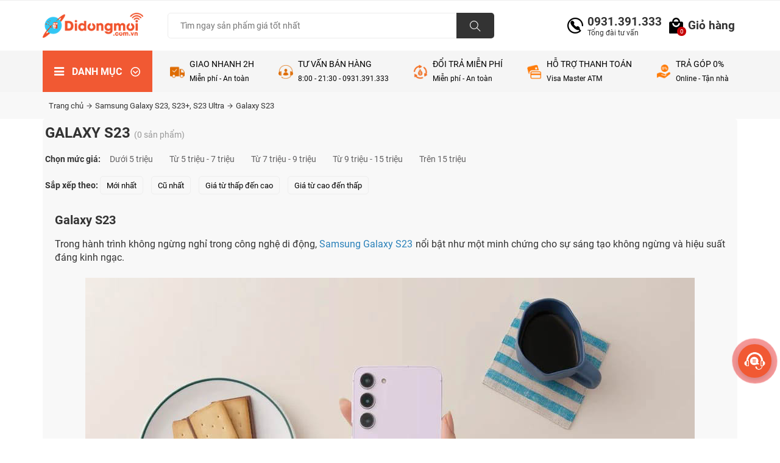

--- FILE ---
content_type: text/html; charset=UTF-8
request_url: https://didongmoi.com.vn/samsung-galaxy-s23-5g
body_size: 25908
content:

























<!DOCTYPE html>
<html class="wide wow-animation" lang="vi">
<head>
    <meta charset="utf-8">
    <!-- <meta name="viewport" content="width=device-width, initial-scale=1.0"> -->
    <meta name="viewport" content="width=device-width, initial-scale=1, maximum-scale=1">
    <meta name="zalo-platform-site-verification" content="Slhc48_5NHnbrjb0eF0FLahcd7Aca4ujDJ0p" />
    <script type="application/ld+json">
    {
       "@context": "https://schema.org",
       "@type": "LocalBusiness",
       "name": "Di Động Mới",
       "image": "https://didongmoi.com.vn/data/logo/logo-didongmoi.com.vn.png",
       "@id": "https://didongmoi.com.vn/samsung-galaxy-s23-5g",
       "url": "https://didongmoi.com.vn/",
       "telephone": "0931391333",
       "priceRange": "100000 – 50000000",
       "address": {
          "@type": "PostalAddress",
          "streetAddress": "314 Hoàng Văn Thụ, P. 4, Q.Tân Bình,TPHCM",
          "addressLocality": "Hồ Chí Minh",
          "postalCode": "700000",
          "addressCountry": "VN"
       }
    }
    </script>

    <meta http-equiv="X-UA-Compatible" content="IE=edge">
    <link rel="stylesheet" type="text/css" href="//fonts.googleapis.com/css?family=Roboto+Condensed:300,400,700%7CLato%7CKalam:300,400,700">
    <meta name="description" content="Điện thoại Samsung Galaxy S23 5G giá rẻ chính hãng. Sẵn hàng đủ màu tại showroom. Giao nhanh 2h. Vận chuyển toàn quốc miễn phí. Giao hàng thanh toán tận nơi. Hỗ trợ mua điện thoại trả góp 0%.">
    <meta name="keywords" content="samsung galaxy s23. samsung galaxy s23 5g, samsung galaxy s23 5g giá rẻ">
    <title>Samsung Galaxy S23 chính hãng giá rẻ sẵn hàng, giao nhanh 2h</title>
    <link rel="icon" href="https://didongmoi.com.vn/data/logo/favicon.png" type="image/png" sizes="16x16">
    <meta property="og:image" content="https://didongmoi.com.vn/images/no-image.jpg" />
    <meta property="og:url" content="https://didongmoi.com.vn/samsung-galaxy-s23-5g" />
    <meta content="INDEX,FOLLOW" name="robots" />
            <link rel="canonical" href="https://didongmoi.com.vn/samsung-galaxy-s23-5g" />
        <meta property="og:type" content="Website" />
    <meta property="og:title" content="Samsung Galaxy S23 chính hãng giá rẻ sẵn hàng, giao nhanh 2h" />
    <meta property="og:description" content="Điện thoại Samsung Galaxy S23 5G giá rẻ chính hãng. Sẵn hàng đủ màu tại showroom. Giao nhanh 2h. Vận chuyển toàn quốc miễn phí. Giao hàng thanh toán tận nơi. Hỗ trợ mua điện thoại trả góp 0%." />
    <meta name="csrf-token" content="Yrl2oS3vKnQXZfQbspnWclEnbP9PvIrZT8veLaew">
        <!-- css default for item s-cart -->
        <!--//end css defaut -->
    <!-- css default for item s-cart -->
    <!--//end css defaut -->

    

    <!-- StyleSheet -->

    <!-- Eshop StyleSheet -->
    
        <link rel="stylesheet" href="https://didongmoi.com.vn/templates/shop/css/styles.ktw.min.css">
    <link rel="stylesheet" href="https://didongmoi.com.vn/templates/shop/css/reset.css">
    <link rel="stylesheet" href="https://didongmoi.com.vn/templates/shop/style.min.css?ver=1.4">
    <link rel="stylesheet" href="https://didongmoi.com.vn/templates/shop/css/responsive.css">
    <link rel="stylesheet" href="https://didongmoi.com.vn/templates/shop/css/menu_mobile.css">
    <link rel="stylesheet" href="https://didongmoi.com.vn/templates/shop/css/customer-new.css">
    
    <link rel="stylesheet" href="https://didongmoi.com.vn/templates/shop/style_custom.css?ver=1301.35">
    <link rel="stylesheet" href="https://didongmoi.com.vn/templates/shop/toc.css?ver=1301.35">



    <style>
        .sc-overlay {
  position: fixed;
  top: 50%;
  left: 50%;
  transform: translate(-50%, -50%);
  transform: -webkit-translate(-50%, -50%);
  transform: -moz-translate(-50%, -50%);
  transform: -ms-translate(-50%, -50%);
  color:#1f222b;
  z-index: 9999;
  background: rgba(255,255,255,0.7);
}
  
#sc-loading{
  display: none;
  position: absolute;
  top: 0;
  left: 0;
  width: 100%;
  height: 100%;
  z-index: 50;
  background: rgba(255,255,255,0.7);
}
/*end loading */
  
/*price*/
.sc-new-price{
  color:#FE980F;
  font-size: 14px;
  padding: 10px 5px;
  font-weight:bold;
  }
  .sc-old-price {
  text-decoration: line-through;
  color: #a95d5d;
  font-size: 13px;
  padding: 10px;
  }
  /*end price*/
.sc-product-build{
  font-size: 20px;
  font-weight: bold;
}
.sc-product-build img{
  width: 50px;
}
.sc-product-group  img{
  width: 100px;
  cursor: pointer;
  }
.sc-product-group:hover{
  box-shadow: 0px 0px 2px #999;
}
.sc-product-group:active{
  box-shadow: 0px 0px 2px #ff00ff;
}
.sc-product-group.active{
  box-shadow: 0px 0px 2px #ff00ff;
}

.sc-shipping-address td{
  padding: 3px !important;
}
.sc-shipping-address textarea,
.sc-shipping-address input[type="text"],
.sc-shipping-address option{
  width: 100%;
  padding: 7px !important;
}
.row_cart>td{
  vertical-align: middle !important;
}
input[type="number"]{
  text-align: center;
  padding:2px;
}
.sc-notice{
  clear: both;
  clear: both;
  font-size: 20px;
  background: #f3f3f3;
  width: 100%;
}
img.new {
  position: absolute;
  right: 0px;
  top: 0px;
  padding: 0px !important;
}
.pointer {
  cursor: pointer;
}
.add-to-cart-list {
  padding: 5px 10px !important;
  margin: 2px !important;
  letter-spacing: 0px !important;
  font-size: 12px !important;
  border-radius: 5px;
}
.help-block {
  font-size: 12px;
  color: red;
  font-style: italic;
}
    </style>
    <style>.ie-panel{display: none;background: #212121;padding: 10px 0;box-shadow: 3px 3px 5px 0 rgba(0,0,0,.3);clear: both;text-align:center;position: relative;z-index: 1;} html.ie-10 .ie-panel, html.lt-ie-10 .ie-panel {display: block;}</style>
    




    <!--Module header -->
                                                                        <!-- Google Tag Manager -->
<script>(function(w,d,s,l,i){w[l]=w[l]||[];w[l].push({'gtm.start':
new Date().getTime(),event:'gtm.js'});var f=d.getElementsByTagName(s)[0],
j=d.createElement(s),dl=l!='dataLayer'?'&l='+l:'';j.async=true;j.src=
'https://www.googletagmanager.com/gtm.js?id='+i+dl;f.parentNode.insertBefore(j,f);
})(window,document,'script','dataLayer','GTM-TZ93TBC');</script>
<!-- End Google Tag Manager -->



<!-- Global site tag (gtag.js) - Google Analytics -->
<script async src="https://www.googletagmanager.com/gtag/js?id=UA-108160401-1"></script>
<script>
  window.dataLayer = window.dataLayer || [];
  function gtag(){dataLayer.push(arguments);}
  gtag('js', new Date());

  gtag('config', 'UA-108160401-1');
</script>
<script>
  gtag('config', 'AW-818172355/-QwDCKGoo50BEMOjkYYD', {
    'phone_conversion_number': 'REPLACE WITH VALUE'
  });
</script>
<!-- Event snippet for Mua hàng conversion page
In your html page, add the snippet and call gtag_report_conversion when someone clicks on the chosen link or button. -->
<script>
function gtag_report_conversion(url) {
  var callback = function () {
    if (typeof(url) != 'undefined') {
      window.location = url;
    }
  };
  gtag('event', 'conversion', {
      'send_to': 'AW-818172355/B60oCJXMj50BEMOjkYYD',
      'value': 1.0,
      'currency': 'VND',
      'transaction_id': '',
      'event_callback': callback
  });
  return false;
}
</script>
<!-- Global site tag (gtag.js) - Google Ads: 818172355 -->
<script async src="https://www.googletagmanager.com/gtag/js?id=AW-818172355"></script>
<script>
  window.dataLayer = window.dataLayer || [];
  function gtag(){dataLayer.push(arguments);}
  gtag('js', new Date());

  gtag('config', 'AW-818172355');
</script>
<script>
  gtag('event', 'page_view', {
    'send_to': 'AW-818172355',
    'items': [{
      'google_business_vertical': 'retail'
    }]
  });
</script>
                                            <!--//Module header -->

    <!-- Tối ưu hình ảnh -->
                            <link rel="preload" href="https://didongmoi.com.vn/upload/files/Cam%20nh%E1%BA%A1t%20%C4%91%C6%A1n%20gi%E1%BA%A3n%20th%E1%BB%A9c%20u%E1%BB%91ng%20banner.png" as="image">
                    <link rel="preload" href="https://didongmoi.com.vn/upload/files/Home%20(1).jpg" as="image">
                    <link rel="preload" href="https://didongmoi.com.vn/upload/files/s25%20ultra.png" as="image">
                    <link rel="preload" href="https://didongmoi.com.vn/upload/images/BN%2004.jpg" as="image">
                    <link rel="preload" href="https://didongmoi.com.vn/upload/images/content/banner/banner-tab-s10.jpg" as="image">
                    <link rel="preload" href="https://didongmoi.com.vn/upload/files/IPhone%2013.jpg" as="image">
                    <link rel="preload" href="https://didongmoi.com.vn/upload/files/Xanh%20L%C3%A1%20Hi%E1%BB%87n%20%C4%90%E1%BA%A1i%20Sale%20Deal%20%C6%AFu%20%C4%90%C3%A3i%20Gi%E1%BB%AFa%20Th%C3%A1ng%20S%E1%BA%A3n%20Ph%E1%BA%A9m%20%C4%90%E1%BB%93%20%C4%90i%E1%BB%87n%20T%E1%BB%AD%20B%C3%A0i%20%C4%90%C4%83ng%20Instagram.png" as="image">
                        <script>
            document.addEventListener('DOMContentLoaded', function () {
                var scripts = document.querySelectorAll('script[type="application/ld+json"]');
                            });
        </script>
      </head>
  
    <body class="js">
            
                        <div class="offcanvas">
    <div class="offcanvas-wrap">
        <nav class="offcanvas-navbar">
                        <div class="bg-white mb-2">
  <a class="offcanvas-logo d-block text-center p-2 px-5" href="/">
      <img class="d-xl-block" src="https://didongmoi.com.vn/data/logo/logo-didongmoi.com.vn.png" width="100%" height="100%">
  </a>
  <span class="navbar-nav-clone">
    <i class="fa fa-times" aria-hidden="true"></i>
  </span>
</div>

<ul class="navbar-nav mr-auto">
                <li class="nav-item dropdown">
            <a class="nav-link" href="dien-thoai-gia-re">
                                    <img src="https://didongmoi.com.vn/upload/images/icons/ic-phone.png" alt="">
                                Điện thoại
            </a>
            <div class="btn-showmenu" data-toggle="collapse" data-target="#menu0" aria-expanded="false" aria-controls="collapseExample"><i class="fa fa-angle-down"></i></div>
            <div class="collapse" id="menu0">
                                <a class="dropdown-item" href="apple">
                    Apple
                </a>
                                <a class="dropdown-item" href="samsung">
                    Samsung
                </a>
                                <a class="dropdown-item" href="dien-thoai-khac">
                    Điện thoại khác
                </a>
                            </div>
        </li>
                    <li class="nav-item dropdown">
            <a class="nav-link" href="kho-hang-cu">
                                    <img src="https://didongmoi.com.vn/upload/images/icons/ic-phone.png" alt="">
                                Kho hàng cũ
            </a>
            <div class="btn-showmenu" data-toggle="collapse" data-target="#menu1" aria-expanded="false" aria-controls="collapseExample"><i class="fa fa-angle-down"></i></div>
            <div class="collapse" id="menu1">
                                <a class="dropdown-item" href="iphone-cu">
                    iPhone cũ
                </a>
                                <a class="dropdown-item" href="samsung-cu">
                    Samsung cũ
                </a>
                                <a class="dropdown-item" href="ipad-cu">
                    iPad cũ
                </a>
                            </div>
        </li>
                    <li class="nav-item dropdown">
            <a class="nav-link" href="tablet">
                                    <img src="https://didongmoi.com.vn/upload/images/icons/ipad-icon.png" alt="">
                                Tablet
            </a>
            <div class="btn-showmenu" data-toggle="collapse" data-target="#menu2" aria-expanded="false" aria-controls="collapseExample"><i class="fa fa-angle-down"></i></div>
            <div class="collapse" id="menu2">
                                <a class="dropdown-item" href="apple-ipad">
                    Apple iPad
                </a>
                                <a class="dropdown-item" href="may-tinh-bang-samsung">
                    Samsung Galaxy Tab
                </a>
                                <a class="dropdown-item" href="https://didongmoi.com.vn/xiaomi-mi-pad">
                    Xiaomi Mi pad
                </a>
                            </div>
        </li>
                    <li class="nav-item dropdown">
            <a class="nav-link" href="dong-ho">
                                    <img src="https://didongmoi.com.vn/upload/images/icons/apple-watch-icon.png" alt="">
                                Đồng hồ
            </a>
            <div class="btn-showmenu" data-toggle="collapse" data-target="#menu3" aria-expanded="false" aria-controls="collapseExample"><i class="fa fa-angle-down"></i></div>
            <div class="collapse" id="menu3">
                                <a class="dropdown-item" href="dong-ho-thong-minh">
                    Samsung Galaxy Watch
                </a>
                                <a class="dropdown-item" href="dong-ho-apple-watch">
                    Apple Watch
                </a>
                            </div>
        </li>
                    <li class="nav-item dropdown">
            <a class="nav-link" href="am-thanh">
                                    <img src="https://didongmoi.com.vn/upload/images/icons/headphone-icon.png" alt="">
                                Âm thanh
            </a>
            <div class="btn-showmenu" data-toggle="collapse" data-target="#menu4" aria-expanded="false" aria-controls="collapseExample"><i class="fa fa-angle-down"></i></div>
            <div class="collapse" id="menu4">
                                <a class="dropdown-item" href="loa-nghe-nhac">
                    Loa Nghe Nhạc
                </a>
                                <a class="dropdown-item" href="tai-nghe">
                    Tai Nghe
                </a>
                                <a class="dropdown-item" href="micro-khong-day">
                    Micro không dây
                </a>
                            </div>
        </li>
                    <li class="nav-item dropdown">
            <a class="nav-link" href="tivi">
                                    <img src="https://didongmoi.com.vn/upload/images/icons/icon-tivi.png" alt="">
                                Tivi
            </a>
            <div class="btn-showmenu" data-toggle="collapse" data-target="#menu5" aria-expanded="false" aria-controls="collapseExample"><i class="fa fa-angle-down"></i></div>
            <div class="collapse" id="menu5">
                                <a class="dropdown-item" href="dong-tivi-xiaomi">
                    Chọn theo dòng
                </a>
                                <a class="dropdown-item" href="kich-thuoc-man-hinh-tivi">
                    Chọn theo kích thước
                </a>
                                <a class="dropdown-item" href="tan-so-quet-tivi">
                    Chọn theo tần số
                </a>
                            </div>
        </li>
                    <li class="nav-item dropdown">
            <a class="nav-link" href="laptop">
                                    <img src="https://didongmoi.com.vn/upload/images/icons/laptop-icon.png" alt="">
                                Laptop
            </a>
            <div class="btn-showmenu" data-toggle="collapse" data-target="#menu6" aria-expanded="false" aria-controls="collapseExample"><i class="fa fa-angle-down"></i></div>
            <div class="collapse" id="menu6">
                                <a class="dropdown-item" href="mac">
                    Macbook
                </a>
                                <a class="dropdown-item" href="microsoft-surface">
                    Microsoft Surface
                </a>
                            </div>
        </li>
                    <li class="nav-item dropdown">
            <a class="nav-link" href="phu-kien">
                                    <img src="https://didongmoi.com.vn/upload/images/icons/phu-kien.png" alt="">
                                Phụ Kiện
            </a>
            <div class="btn-showmenu" data-toggle="collapse" data-target="#menu7" aria-expanded="false" aria-controls="collapseExample"><i class="fa fa-angle-down"></i></div>
            <div class="collapse" id="menu7">
                                <a class="dropdown-item" href="phu-kien-dien-thoai">
                    Phụ kiện điện thoại
                </a>
                                <a class="dropdown-item" href="phu-kien-may-tinh-bang">
                    Phụ kiện máy tính bảng
                </a>
                                <a class="dropdown-item" href="phu-kien-khac">
                    Phụ kiện khác
                </a>
                            </div>
        </li>
                    <li class="nav-item">
            <a class="nav-link" href="thu-cu-doi-moi-dien-thoai">Thu cũ đổi mới</a>
        </li>
                    <li class="nav-item">
            <a class="nav-link" href="tin-tuc">Tin công nghệ</a>
        </li>
        </ul>
        </nav>
    </div>
</div>

<div id="app" class="page-site">
<div class="offcanvas-overlay"></div>

<!-- Header -->
<header class="header shop cus-mobile-header">
    <div class="bg-header-top d-none">
            </div>
    <div class="middle-inner bg-grey">
        <div class="container">
            <div class="row">
                
                <div class="col-lg-2 col-md-2 col-12 head-mobile">
                    <!-- <button class="navbar-toggle navbar-mobile btn float-start d-lg-none">
                        <span class="sr-only">Toggle navigation</span>
                        <span class="icon-bar bar-top"></span>
                        <span class="icon-bar bar-middle"></span>
                        <span class="icon-bar bar-bottom"></span>
                    </button> -->

                    <!-- Logo -->
                    <div class="logo">
                        <a href="https://didongmoi.com.vn"><img src="https://didongmoi.com.vn/data/logo/logo-didongmoi.com.vn.png" alt="logo" width="100%" height="100%"></a>
                    </div>
                    <!--/ End Logo -->

                    <!-- <div class="callcenter">
                      <span>
                        <a href="tel:0931391333">0931.391.333</a>
                        <strong class="mb-1">Tổng đài tư vấn</strong>
                        <strong class="text-center">(08:00 - 21:30)</strong>
                      </span>
                    </div> -->

                    
                    <!-- Search Form -->
                    <div class="search-top">
                        <form class="search-form" action="https://didongmoi.com.vn/search"  method="GET">
                            <input type="text" placeholder="Bạn muốn tìm gì?" name="keyword" class="search-mobile" autocomplete="off">
                            <span class="remove_key" style="display: none;">x</span>
                            <button value="search" type="submit"><i class="ti-search"></i></button>
                        </form>
                        <div class="search_contain"></div>
                    </div>
                    <!--/ End Search Form -->

                    <!-- <div class="sinlge-bar shopping">
                        <a class="cart-icon" href="https://didongmoi.com.vn/cart">
                            <i></i>
                            <span class="cart-count">0</span>
                        </a>
                    </div> -->

                </div>
                <div class="col-lg-6 col-md-7 col-12 d-flex align-items-center justify-content-center">
                    <div class="search-bar-top">
                        <div class="search-bar">
                            <form action="https://didongmoi.com.vn/search"  method="GET">
                                <input name="keyword" placeholder="Tìm ngay sản phẩm giá tốt nhất" type="search">
                                
                                <button class="btnn"><i class="ti-search"></i></button>
                            </form>
                            
                        </div>
                    </div>
                </div>
                <div class="col-lg-4 col-md-3 col-12 d-none d-md-flex align-items-center justify-content-end">
                    <div class="right-bar d-flex">
                        <!-- Search Form -->
                        <div class="callcenter">
                          <i></i>
                          <span>
                            <a href="tel:0931391333">0931.391.333</a>
                            <strong>Tổng đài tư vấn</strong>
                          </span>
                        </div>

                        <div class="sinlge-bar shopping">
                            <a class="cart-icon" href="https://didongmoi.com.vn/cart">
                                <i></i>
                                <span>Giỏ hàng</span>
                                <span class="cart-count">0</span>
                            </a>
                        </div>
                    </div>
                </div>
            </div>
        </div>
    </div>
    <!-- Header Inner -->
    <div class="header-inner">
        <div class="container">
            <div class="cat-nav-head">
                <div class="row">
                    <div class="col-lg-2 pr-lg-0">
                        <div class="all-category hide-child ">
                            <h3 class="cat-heading"><i class="fa fa-bars" aria-hidden="true"></i> Danh mục <i class='bx bx-chevron-down-circle'></i></h3>
                                                        <ul class="main-category">
        <li>
        <a href="https://didongmoi.com.vn/dien-thoai-gia-re">
                        <img src="https://didongmoi.com.vn/upload/images/icons/ic-phone.png" alt="">
                        Điện thoại
                        <i class="fa fa-angle-right"></i>
                    </a>

                    <ul class="mega-menu">
			<li class="single-menu">
			<a href="https://didongmoi.com.vn/apple" class="title-link">
								Apple
			</a>
						<div class="inner-link">
								<a href="https://didongmoi.com.vn/iphone-17-series">iPhone 17 series</a>
								<a href="https://didongmoi.com.vn/iphone-16-series">iPhone 16 series</a>
								<a href="https://didongmoi.com.vn/iphone-15-series">iPhone 15 series</a>
								<a href="https://didongmoi.com.vn/iphone-14-series">iPhone 14 series</a>
								<a href="https://didongmoi.com.vn/iphone-13-series">iPhone 13 series</a>
								<a href="https://didongmoi.com.vn/iphone-12-series">iPhone 12 series</a>
								<a href="https://didongmoi.com.vn/iphone-11-series">iPhone 11 series</a>
								<a href="https://didongmoi.com.vn/iphone-se">iPhone SE</a>
							</div>
					</li>
			<li class="single-menu">
			<a href="https://didongmoi.com.vn/samsung" class="title-link">
								Samsung
			</a>
						<div class="inner-link">
								<a href="https://didongmoi.com.vn/samsung-galaxy-z-series">Galaxy Z series</a>
								<a href="https://didongmoi.com.vn/samsung-galaxy-s-series">Galaxy S series</a>
								<a href="https://didongmoi.com.vn/samsung-galaxy-a">Galaxy A Series</a>
								<a href="https://didongmoi.com.vn/samsung-galaxy-m">Galaxy M Series</a>
							</div>
					</li>
			<li class="single-menu">
			<a href="https://didongmoi.com.vn/dien-thoai-khac" class="title-link">
								Điện thoại khác
			</a>
						<div class="inner-link">
								<a href="https://didongmoi.com.vn/xiaomi">XIAOMI</a>
								<a href="https://didongmoi.com.vn/dien-thoai-vivo">Vivo</a>
								<a href="https://didongmoi.com.vn/lg">LG</a>
								<a href="https://didongmoi.com.vn/google-pixel">GOOGLE PIXEL</a>
								<a href="https://didongmoi.com.vn/sony">SONY</a>
							</div>
					</li>
	</ul>
            </li>
        <li>
        <a href="https://didongmoi.com.vn/kho-hang-cu">
                        <img src="https://didongmoi.com.vn/upload/images/icons/ic-phone.png" alt="">
                        Kho hàng cũ
                        <i class="fa fa-angle-right"></i>
                    </a>

                    <ul class="mega-menu">
			<li class="single-menu">
			<a href="https://didongmoi.com.vn/iphone-cu" class="title-link">
								iPhone cũ
			</a>
						<div class="inner-link">
								<a href="https://didongmoi.com.vn/iphone-16-series-cu">iPhone 16 Series cũ</a>
								<a href="https://didongmoi.com.vn/iphone-15-series-cu">iPhone 15 series cũ</a>
								<a href="https://didongmoi.com.vn/iphone-14-series-cu">iPhone 14 series cũ</a>
								<a href="https://didongmoi.com.vn/iphone-13-series-cu">iPhone 13 series cũ</a>
								<a href="https://didongmoi.com.vn/iphone-12-series-cu">iPhone 12 series cũ</a>
								<a href="https://didongmoi.com.vn/iphone-11-series-cu">iPhone 11 series cũ</a>
								<a href="https://didongmoi.com.vn/iphone-se-series-cu">iPhone SE series cũ</a>
								<a href="https://didongmoi.com.vn/iphone-xr-xs-xs-max">iPhone Xs, Xs Max</a>
								<a href="https://didongmoi.com.vn/iphone-x">iPhone X, XR</a>
								<a href="https://didongmoi.com.vn/iphone-8-8-plus">iPhone 8, 8 Plus</a>
							</div>
					</li>
			<li class="single-menu">
			<a href="https://didongmoi.com.vn/samsung-cu" class="title-link">
								Samsung cũ
			</a>
						<div class="inner-link">
								<a href="https://didongmoi.com.vn/samsung-galaxy-z-series-cu">Galaxy Z series cũ</a>
								<a href="https://didongmoi.com.vn/samsung-galaxy-s25-series-cu">Galaxy S25 series cũ</a>
								<a href="https://didongmoi.com.vn/samsung-galaxy-s24-series-cu">Galaxy S24 series cũ</a>
								<a href="https://didongmoi.com.vn/samsung-galaxy-s23-series-cu">Galaxy S23 series cũ</a>
								<a href="https://didongmoi.com.vn/samsung-galaxy-s22-series-cu">Galaxy S22 series cũ</a>
								<a href="https://didongmoi.com.vn/dien-thoai-samsung-galaxy-s21">Galaxy S21 series cũ</a>
								<a href="https://didongmoi.com.vn/dien-thoai-samsung-galaxy-s20">Galaxy S20 series cũ</a>
								<a href="https://didongmoi.com.vn/samsung-galaxy-note-series-cu">Galaxy Note series cũ</a>
								<a href="https://didongmoi.com.vn/samsung-galaxy-s9-s10-series-cu">Galaxy S9, S10, A90 cũ</a>
							</div>
					</li>
			<li class="single-menu">
			<a href="https://didongmoi.com.vn/ipad-cu" class="title-link">
								iPad cũ
			</a>
						<div class="inner-link">
								<a href="https://didongmoi.com.vn/ipad-pro-cu">iPad Pro cũ</a>
								<a href="https://didongmoi.com.vn/ipad-air-cu">iPad Air cũ</a>
								<a href="https://didongmoi.com.vn/ipad-mini-cu">iPad Mini cũ</a>
								<a href="https://didongmoi.com.vn/ipad-gen-cu">iPad Gen cũ</a>
							</div>
					</li>
	</ul>
            </li>
        <li>
        <a href="https://didongmoi.com.vn/tablet">
                        <img src="https://didongmoi.com.vn/upload/images/icons/ipad-icon.png" alt="">
                        Tablet
                        <i class="fa fa-angle-right"></i>
                    </a>

                    <ul class="mega-menu">
			<li class="single-menu">
			<a href="https://didongmoi.com.vn/apple-ipad" class="title-link">
								Apple iPad
			</a>
						<div class="inner-link">
								<a href="https://didongmoi.com.vn/ipad-pro">iPad Pro</a>
								<a href="https://didongmoi.com.vn/ipad-air">iPad Air</a>
								<a href="https://didongmoi.com.vn/ipad-gen">iPad Gen</a>
								<a href="https://didongmoi.com.vn/ipad-mini">iPad Mini</a>
							</div>
					</li>
			<li class="single-menu">
			<a href="https://didongmoi.com.vn/may-tinh-bang-samsung" class="title-link">
								Samsung Galaxy Tab
			</a>
						<div class="inner-link">
								<a href="https://didongmoi.com.vn/samsung-galaxy-tab-s11-series">Galaxy Tab S11 series</a>
								<a href="https://didongmoi.com.vn/samsung-galaxy-tab-s10-series">Galaxy Tab S10 series</a>
								<a href="https://didongmoi.com.vn/samsung-galaxy-tab-s9-series">Galaxy Tab S9 series</a>
								<a href="https://didongmoi.com.vn/samsung-galaxy-tab-a-series">Galaxy Tab A series</a>
							</div>
					</li>
			<li class="single-menu">
			<a href="https://didongmoi.com.vn/xiaomi-mi-pad" class="title-link">
								Xiaomi Mi pad
			</a>
					</li>
	</ul>
            </li>
        <li>
        <a href="https://didongmoi.com.vn/dong-ho">
                        <img src="https://didongmoi.com.vn/upload/images/icons/apple-watch-icon.png" alt="">
                        Đồng hồ
                        <i class="fa fa-angle-right"></i>
                    </a>

                    <ul class="mega-menu">
			<li class="single-menu">
			<a href="https://didongmoi.com.vn/dong-ho-thong-minh" class="title-link">
								Samsung Galaxy Watch
			</a>
						<div class="inner-link">
								<a href="https://didongmoi.com.vn/samsung-galaxy-watch-ultra">Galaxy Watch Ultra</a>
								<a href="https://didongmoi.com.vn/samsung-galaxy-watch8">Galaxy Watch8</a>
								<a href="https://didongmoi.com.vn/samsung-galaxy-watch7">Galaxy Watch7</a>
								<a href="https://didongmoi.com.vn/samsung-galaxy-watch6">Galaxy Watch6</a>
								<a href="https://didongmoi.com.vn/samsung-galaxy-watch5">Galaxy Watch5</a>
								<a href="https://didongmoi.com.vn/samsung-galaxy-watch4">Galaxy Watch4</a>
							</div>
					</li>
			<li class="single-menu">
			<a href="https://didongmoi.com.vn/dong-ho-apple-watch" class="title-link">
								Apple Watch
			</a>
					</li>
	</ul>
            </li>
        <li>
        <a href="https://didongmoi.com.vn/am-thanh">
                        <img src="https://didongmoi.com.vn/upload/images/icons/headphone-icon.png" alt="">
                        Âm thanh
                        <i class="fa fa-angle-right"></i>
                    </a>

                    <ul class="mega-menu">
			<li class="single-menu">
			<a href="https://didongmoi.com.vn/loa-nghe-nhac" class="title-link">
								Loa Nghe Nhạc
			</a>
						<div class="inner-link">
								<a href="https://didongmoi.com.vn/loa-marshall">Loa Marshall</a>
								<a href="https://didongmoi.com.vn/loa-harman-kardon">Loa Harman Kardon</a>
								<a href="https://didongmoi.com.vn/loa-jbl">Loa JBL</a>
								<a href="https://didongmoi.com.vn/loa-pasion">Loa Pasion</a>
								<a href="https://didongmoi.com.vn/loa-hifuture">Loa HiFuture</a>
							</div>
					</li>
			<li class="single-menu">
			<a href="https://didongmoi.com.vn/tai-nghe" class="title-link">
								Tai Nghe
			</a>
						<div class="inner-link">
								<a href="https://didongmoi.com.vn/tai-nghe-samsung">Tai nghe Samsung</a>
								<a href="https://didongmoi.com.vn/tai-nghe-apple">Tai nghe Apple</a>
							</div>
					</li>
			<li class="single-menu">
			<a href="https://didongmoi.com.vn/micro-khong-day" class="title-link">
								Micro không dây
			</a>
					</li>
	</ul>
            </li>
        <li>
        <a href="https://didongmoi.com.vn/tivi">
                        <img src="https://didongmoi.com.vn/upload/images/icons/icon-tivi.png" alt="">
                        Tivi
                        <i class="fa fa-angle-right"></i>
                    </a>

                    <ul class="mega-menu">
			<li class="single-menu">
			<a href="https://didongmoi.com.vn/dong-tivi-xiaomi" class="title-link">
								Chọn theo dòng
			</a>
						<div class="inner-link">
								<a href="https://didongmoi.com.vn/tivi-xiaomi-a">Xiaomi A series</a>
								<a href="https://didongmoi.com.vn/tivi-xiaomi-a-pro">Xiaomi A Pro series</a>
								<a href="https://didongmoi.com.vn/tivi-xiaomi-ea-pro">Xiaomi EA Pro series</a>
								<a href="https://didongmoi.com.vn/tivi-xiaomi-s">Xiaomi S series</a>
								<a href="https://didongmoi.com.vn/tivi-xiaomi-s-pro">Xiaomi S Pro series</a>
								<a href="https://didongmoi.com.vn/tivi-xiaomi-redmi-a-pro">Xiaomi Redmi A Pro series</a>
							</div>
					</li>
			<li class="single-menu">
			<a href="https://didongmoi.com.vn/kich-thuoc-man-hinh-tivi" class="title-link">
								Chọn theo kích thước
			</a>
						<div class="inner-link">
								<a href="https://didongmoi.com.vn/tivi-duoi-50-inch">Tivi dưới 50 inch</a>
								<a href="https://didongmoi.com.vn/tivi-55-inch">Tivi 55 inch</a>
								<a href="https://didongmoi.com.vn/tivi-65-inch">Tivi 65 inch</a>
								<a href="https://didongmoi.com.vn/tivi-75-inch">Tivi 75 inch</a>
							</div>
					</li>
			<li class="single-menu">
			<a href="https://didongmoi.com.vn/tan-so-quet-tivi" class="title-link">
								Chọn theo tần số
			</a>
						<div class="inner-link">
								<a href="https://didongmoi.com.vn/tivi-60hz">Tivi 60Hz</a>
								<a href="https://didongmoi.com.vn/tivi-120hz">Tivi 120Hz</a>
								<a href="https://didongmoi.com.vn/tivi-144hz">Tivi 144Hz</a>
							</div>
					</li>
	</ul>
            </li>
        <li>
        <a href="https://didongmoi.com.vn/laptop">
                        <img src="https://didongmoi.com.vn/upload/images/icons/laptop-icon.png" alt="">
                        Laptop
                        <i class="fa fa-angle-right"></i>
                    </a>

                    <ul class="mega-menu">
			<li class="single-menu">
			<a href="https://didongmoi.com.vn/mac" class="title-link">
								Macbook
			</a>
					</li>
			<li class="single-menu">
			<a href="https://didongmoi.com.vn/microsoft-surface" class="title-link">
								Microsoft Surface
			</a>
					</li>
	</ul>
            </li>
        <li>
        <a href="https://didongmoi.com.vn/phu-kien">
                        <img src="https://didongmoi.com.vn/upload/images/icons/phu-kien.png" alt="">
                        Phụ Kiện
                        <i class="fa fa-angle-right"></i>
                    </a>

                    <ul class="mega-menu">
			<li class="single-menu">
			<a href="https://didongmoi.com.vn/phu-kien-dien-thoai" class="title-link">
								Phụ kiện điện thoại
			</a>
						<div class="inner-link">
								<a href="https://didongmoi.com.vn/cu-sac-dien-thoai">Củ sạc, Adapter</a>
								<a href="https://didongmoi.com.vn/cap-sac-dien-thoai">Cáp sạc, dây sạc</a>
								<a href="https://didongmoi.com.vn/combo-sac-cap">Combo sạc cáp</a>
								<a href="https://didongmoi.com.vn/bao-da-op-lung-mieng-dan-man-hinh">Ốp lưng, bao da, miếng dán</a>
							</div>
					</li>
			<li class="single-menu">
			<a href="https://didongmoi.com.vn/phu-kien-may-tinh-bang" class="title-link">
								Phụ kiện máy tính bảng
			</a>
						<div class="inner-link">
								<a href="https://didongmoi.com.vn/ban-phim-may-tinh-bang">Bàn phím, chuột</a>
								<a href="https://didongmoi.com.vn/but-cam-ung-may-tinh-bang">Bút cảm ứng</a>
								<a href="https://didongmoi.com.vn/bao-da-op-lung-may-tinh-bang">Bao da, ốp lưng</a>
							</div>
					</li>
			<li class="single-menu">
			<a href="https://didongmoi.com.vn/phu-kien-khac" class="title-link">
								Phụ kiện khác
			</a>
					</li>
	</ul>
            </li>
        <li>
        <a href="https://didongmoi.com.vn/thu-cu-doi-moi-dien-thoai">
                        <img src="https://didongmoi.com.vn/upload/images/Renewed/Untitled-2.jpg" alt="">
                        Thu cũ đổi mới
                    </a>

            </li>
        <li>
        <a href="https://didongmoi.com.vn/tin-tuc">
                        <img src="https://didongmoi.com.vn/upload/images/icons/tin-tuc.png" alt="">
                        Tin công nghệ
                    </a>

            </li>
    
</ul>
                            
                        </div>
                    </div>
                    <div class="col-lg-10 col-12 cus-menu-main p-0">
                        <div class="cus-menu-item">
                            <div class="cus-menu-m-left mr-2">
                                <img src="https://didongmoi.com.vn/images/icon-menu-ship.png" width="24">
                            </div>
                            <div class="cus-menu-m-right">
                                <div class="cus-menu-m-title">GIAO NHANH 2H</div>
                                <div class="cus-menu-m-des">Miễn phí - An toàn</div>
                            </div>
                        </div>
                        <div class="cus-menu-item">
                            <div class="cus-menu-m-left mr-2">
                                <img src="https://didongmoi.com.vn/images/icon-menu-hotline.png" width="24">
                            </div>
                            <div class="cus-menu-m-right">
                                <div class="cus-menu-m-title">TƯ VẤN BÁN HÀNG</div>
                                <div class="cus-menu-m-des">8:00 - 21:30 - 0931.391.333</div>
                            </div>
                        </div>
                        <div class="cus-menu-item">
                                <div class="cus-menu-m-left mr-2">
                                    <img src="https://didongmoi.com.vn/images/icon-menu-change.png" width="24">
                                </div>
                                <div class="cus-menu-m-right">
                                    <div class="cus-menu-m-title">ĐỔI TRẢ MIỄN PHÍ</div>
                                    <div class="cus-menu-m-des">Miễn phí - An toàn</div>
                                </div>
                            </div>
                            <div class="cus-menu-item">
                                <div class="cus-menu-m-left mr-2">
                                    <img src="https://didongmoi.com.vn/images/icon-menu-card.png" width="24">
                                </div>
                                <div class="cus-menu-m-right">
                                    <div class="cus-menu-m-title">HỖ TRỢ THANH TOÁN</div>
                                    <div class="cus-menu-m-des">Visa Master ATM</div>
                                </div>
                            </div>
                            <div class="cus-menu-item">
                                <div class="cus-menu-m-left mr-2">
                                    <img src="https://didongmoi.com.vn/images/icon-menu-pay.png" width="24">
                                </div>
                                <div class="cus-menu-m-right">
                                    <div class="cus-menu-m-title">TRẢ GÓP 0%</div>
                                    <div class="cus-menu-m-des">Online - Tận nhà</div>
                                </div>
                            </div>
                        <div class="menu-area">
                            <!-- Main Menu -->
                            <!-- <nav class="navbar navbar-expand-lg">
                                <div class="navbar-collapse">   
                                    <div class="nav-inner">
                                                                                <ul class="nav main-menu menu navbar-nav">
        <li>
        <a href="https://didongmoi.com.vn/iphone-15-series">
            iPhone 15 series
                    </a>

            </li>
        <li>
        <a href="https://didongmoi.com.vn/samsung-galaxy-z-fold6">
            Z Fold6
                    </a>

            </li>
        <li>
        <a href="https://didongmoi.com.vn/iphone-14-series">
            iPhone 14 series
                    </a>

            </li>
        <li>
        <a href="https://didongmoi.com.vn/samsung-galaxy-s24-series">
            Galaxy S24 series
                    </a>

            </li>
        <li>
        <a href="https://didongmoi.com.vn/samsung-galaxy-tab-s9-series">
            Galaxy Tab S9 series
                    </a>

            </li>
        <li>
        <a href="https://didongmoi.com.vn/xiaomi">
            Xiaomi
                    </a>

            </li>
    
</ul>
                                        
                                    </div>
                                </div>
                            </nav> -->
                            <!--/ End Main Menu --> 
                        </div>
                    </div>
                </div>
            </div>
        </div>
    </div>
    <!--/ End Header Inner -->
</header>
<!--/ End Header -->

<!-- Bar Menu -->

<div>
    <!-- contact -->
    <div class="cus-mobile-tab-contact" style="display: none;"> 
        <div class="col-md-12 contact-hotline">
            <strong>Liên hệ ngay 1900 0220<br>để được tư vấn và hỗ trợ tốt nhất</strong>
        </div>
        <div class="col-md-12 contact-option">
            <div class="option-item">
                <a href="tel:19000220">
                <img src="https://didongmoi.com.vn/images/phone-icon.svg" width="50">
                </a>
                <span>1900 0220</span>
            </div>
            <div class="option-item">
                <a href="https://zalo.me/1227469937207076489" target="_blank">  
                    <img src="https://didongmoi.com.vn/images/zalo-icon.png" width="50">
                </a>
                <span>Zalo</span>
            </div>
            <div class="option-item">
                <a href="https://m.me/didongmoi.com.vn" target="_blank" class="btn_plugin">
                    <svg xmlns="http://www.w3.org/2000/svg" xmlns:xlink="http://www.w3.org/1999/xlink" alt="Messenger" viewBox="0 0 32 32" title="Messenger" class="wh-messenger-icon"><path d=" M16 6C9.925 6 5 10.56 5 16.185c0 3.205 1.6 6.065 4.1 7.932V28l3.745-2.056c1 .277 2.058.426 3.155.426 6.075 0 11-4.56 11-10.185C27 10.56 22.075 6 16 6zm1.093 13.716l-2.8-2.988-5.467 2.988 6.013-6.383 2.868 2.988 5.398-2.987-6.013 6.383z" fill-rule="evenodd"></path></svg>
                </a>
                <span >Chat</span>
            </div>
        </div>
        <div class="col-md-12 image">
            <img src="https://didongmoi.com.vn/data/logo/logo-didongmoi.com.vn.png">
        </div>
        <div class="col-md-12 contact-store">
            <div class="title">HỆ THỐNG SHOWROOM DI ĐỘNG MỚI</div>
            <div class="contact-localtion">
            <div class="icon-store"><i style="color: #F6967E;" class="fa fa-map-marker" aria-hidden="true"></i></div>
                <div class="description">
                    <span class="address">314 Hoàng Văn Thụ, P.4, Q.Tân Bình, TPHCM</span>
                    <br>
                    <span>Thời gian 8h30 - 21h30 tất cả các ngày trong tuần</span>
                </div>
            </div>
            <div class="contact-localtion">
                <div class="icon-store"><i style="color: #F6967E;" class="fa fa-map-marker" aria-hidden="true"></i></div>
                <div class="description">
                    <span class="address">98 Xô Viết Nghệ Tĩnh, P.21, Q.Bình Thạnh, TPHCM</span>
                    <br>
                    <span>Thời gian 8h30 - 21h30 tất cả các ngày trong tuần</span>
                </div>
            </div>
            <div class="contact-localtion">
                <div class="icon-store">
                    <i style="color: #F6967E;" class="fa fa-map-marker" aria-hidden="true"></i>
                </div>
                <div class="description">
                    <span class="address">Kho hàng online (ship nhanh 2h HCM)</span>
                    <br>
                    <span>Thời gian 8h30 - 21h30 tất cả các ngày trong tuần</span>
                </div>
            </div>
        </div>
    </div>

    <!-- bar menu -->
    <div class="cus-bar-menubot d-lg-none">
        <div class="item item-home ">
            <a href="https://didongmoi.com.vn">
                <div class="icon-menu"></div>
                <div> Trang chủ</div>
            </a>
        </div>
        <div class="item item-menu navbar-toggle" data-item="sub-menu">
            <a href="#">
                <div class="icon-menu"></div>
                <div>Danh mục</div>
            </a>
        </div>
        <div class="item item-contact " data-item="contact">
            <a href="#">
                <div class="icon-menu"></div>
                <div>Liên hệ</div>
            </a>
        </div>
        <div class="item item-cart ">
            <a href="https://didongmoi.com.vn/cart">
                <div class="icon-menu"></div>
                <div>Giỏ hàng</div>
            </a>
        </div>
    </div>
</div>
<!-- End Bar Menu -->



                        

    

            
                        <div class="breadcrumbs">

   <div class="container">

      <div class="row">

         <div class="col-12">

            <div class="bread-inner">

               <ul class="bread-list">

                  <li>

                     <a href="https://didongmoi.com.vn">Trang chủ <i class="ti-arrow-right"></i></a>
                                        </li>

                                                                     <li class="active">

                           <a href="https://didongmoi.com.vn/samsung-galaxy-s23">Samsung Galaxy S23, S23+, S23 Ultra 

                              
                              <i class="ti-arrow-right"></i>

                              
                           </a>

                           </li>

                        

                                                                    <li class="active">

                           <a href="https://didongmoi.com.vn/samsung-galaxy-s23-5g">Galaxy S23 

                              
                           </a>

                           </li>

                        

                    
               </ul>

            </div>

         </div>

      </div>

   </div>

</div>
<script type="application/ld+json">
{
 "@context": "https://schema.org",
 "@type": "BreadcrumbList",
 "itemListElement": [{"@type":"ListItem","position":0,"item":{"@id":"https:\/\/didongmoi.com.vn","name":"Trang ch\u1ee7"}},{"@type":"ListItem","position":1,"item":{"@id":"https:\/\/didongmoi.com.vn\/samsung-galaxy-s23","name":"Samsung Galaxy S23, S23+, S23 Ultra"}},{"@type":"ListItem","position":2,"item":{"@id":"https:\/\/didongmoi.com.vn\/samsung-galaxy-s23-5g","name":"Galaxy S23"}}]
}
</script>



<!--Notice -->
<!--main right-->
<div class="container">
    <div class="sc-notice">
        
        
        
        
    </div>
</div>
<!--//main right-->
<!--//Notice -->                        

            
                        <section class="product-area shop-sidebar shop-list shop">
                <div class="container">
                                                    
                            <!--main center-->


<div class="px-1 pt-1 bg-section">

    

    
    
    
    

    <div class="title-category">

        <h1>Galaxy S23 <span>(0 sản phẩm)</span></h1>

    </div>


    
    <!-- filter current -->

    <div class="filbox" style="display: none;">

        <strong>Lọc theo:</strong>

        <ul>

            <li class="title-filter">

                <span></span>

                <a href="https://didongmoi.com.vn/samsung-galaxy-s23-5g" class="remove"><i class='bx bx-x'></i></a>

            </li>

            

        </ul>

    </div>

    <!-- filter current -->

    
    
    <div class="product-top-panel group-md my-2">

        

        <form action="" method="GET" id="filter_sort" class="d-flex">
    <input type="hidden" name="filter_sort" value="">
    <input type="hidden" name="filter_price" value="">
    <div class="row">
        <div class="col-12 mb-2">
            <ul class="list-filter-price list-filter" data-query="filter_price">
                <label>Chọn mức giá:</label>
                <li><a class="" rel="nofollow" href="javascript:;" data-value="5tr">Dưới 5 triệu</a></li>
                <li><a class="" rel="nofollow" href="javascript:;" data-value="5-7tr">Từ 5 triệu - 7 triệu</a></li>
                <li><a class="" rel="nofollow" href="javascript:;" data-value="7-9tr">Từ 7 triệu - 9 triệu</a></li>
                <li><a class="" rel="nofollow" href="javascript:;" data-value="9-15tr">Từ 9 triệu - 15 triệu</a></li>
                <li><a class="" rel="nofollow" href="javascript:;" data-value="15tr">Trên 15 triệu</a></li>
            </ul>
        </div>
        <div class="col-12">
            <ul class="list-filter-sort list-filter" data-query="filter_sort">
                <label>Sắp xếp theo:</label>
                <li class="" ><a rel="nofollow" href="javascript:;" data-value="pro_new">Mới nhất</a></li>
                <li class="" ><a rel="nofollow" href="javascript:;" data-value="pro_old">Cũ nhất</a></li>
                <li class="" ><a rel="nofollow" href="javascript:;" data-value="price_asc">Giá từ thấp đến cao</a></li>
                <li class=""><a rel="nofollow" href="javascript:;" data-value="price_desc">Giá từ cao đến thấp</a></li>
            </ul>
        </div>
    </div>
</form>

  
        

    </div>


  

    <div class="row row-5">

            </div>

  



    



   

   <div class="text-center">

       
   </div>

   



   

   
   



   

   

   





   <!-- info category -->
   
   
    <div class="desc_cat p-3 min-text">

        <article>

            <h2 class="mb-3"><strong>Galaxy S23</strong></h2>



            <div style="text-align: justify;"><span style="font-size:16px;">Trong h&agrave;nh tr&igrave;nh kh&ocirc;ng ngừng nghỉ trong c&ocirc;ng nghệ di động, <a href="https://didongmoi.com.vn/samsung-galaxy-s23-5g">Samsung Galaxy S23</a> nổi bật như một minh chứng cho sự s&aacute;ng tạo kh&ocirc;ng ngừng v&agrave; hiệu suất đ&aacute;ng kinh ngạc.&nbsp;</span><br />
&nbsp;</div>

<div style="text-align: center;"><em><span style="font-size:14px;"><img alt="Samsung Galaxy S23 chính hãng, giá rẻ " src="/upload/images/content/samsung-galaxy-s23(16).jpg" style="width: 1000px; height: 600px;" /></span></em></div>

<div dir="ltr" style="text-align: center;"><span style="font-size:16px;"><em><span style="font-size:14px;">Samsung Galaxy S23 mang lại trải nghiệm ho&agrave;n hảo cho người d&ugrave;ng&nbsp;</span></em></span><br />
&nbsp;</div>

<div dir="ltr" style="text-align: justify;"><span style="font-size:16px;">Với những đặc điểm vượt trội v&agrave; ưu điểm kh&ocirc;ng giới hạn Samsung Galaxy S23, kh&ocirc;ng chỉ l&agrave; c&ocirc;ng việc trang bị một chiếc điện thoại di động m&agrave; l&agrave; c&ocirc;ng việc tạo ra một trải nghiệm ho&agrave;n hảo, một h&agrave;nh tr&igrave;nh qua kh&ocirc;ng gian sống động của c&ocirc;ng nghệ tương lai.</span></div>

<div dir="ltr" style="text-align: justify;"><span style="font-size:20px;"></span></div>

<h2 dir="ltr" style="text-align: justify;"><span style="font-size:20px;"><br />
Mua Samsung Galaxy S23 tại Di Động Mới để tận hưởng h&agrave;ng loạt ưu đ&atilde;i v&agrave; chương tr&igrave;nh khuyến m&atilde;i hấp dẫn:</span></h2>

<div dir="ltr">&nbsp;</div>

<div dir="ltr" role="presentation" style="text-align: justify;"><span style="font-size:16px;"></span></div>

<ul>
	<li role="presentation" style="text-align: justify;">
	<p><span style="font-size:16px;"><strong>Ch&iacute;nh H&atilde;ng v&agrave; Đ&aacute;ng Tin Cậy:</strong> Ch&uacute;ng t&ocirc;i cam kết cung cấp sản phẩm ch&iacute;nh h&atilde;ng với chất lượng cao, đồng thời đặt niềm tin v&agrave;o uy t&iacute;n v&agrave; đ&aacute;ng tin cậy của Di Động Mới.</span></p>
	</li>
	<li aria-level="1" dir="ltr">
	<p dir="ltr" role="presentation" style="text-align: justify;"><span style="font-size:16px;"><strong>Giảm Gi&aacute; v&agrave; Qu&agrave; Tặng:</strong> Tham gia c&aacute;c chương tr&igrave;nh giảm gi&aacute; v&agrave; nhận những phần qu&agrave;</span></p>
	</li>
	<li aria-level="1" dir="ltr">
	<p dir="ltr" role="presentation" style="text-align: justify;"><span style="font-size:16px;"><strong>Bảo H&agrave;nh Đến 24 th&aacute;ng:</strong> Bạn sẽ được hưởng chế độ bảo h&agrave;nh đến 24 th&aacute;ng, đảm bảo sự ổn định của sản phẩm v&agrave; hỗ trợ nhanh ch&oacute;ng khi cần thiết.</span></p>
	</li>
	<li aria-level="1" dir="ltr">
	<p dir="ltr" role="presentation" style="text-align: justify;"><span style="font-size:16px;"><strong>Đa Dạng Sản Phẩm:</strong> Ngo&agrave;i việc mua Samsung Galaxy S23, bạn c&ograve;n c&oacute; cơ hội kh&aacute;m ph&aacute; nhiều sản phẩm v&agrave; dịch vụ kh&aacute;c tại Di Động Mới. Từ c&aacute;c phụ kiện điện thoại đến việc mở rộng dịch vụ bảo h&agrave;nh, ch&uacute;ng t&ocirc;i mang đến nhiều lựa chọn để đ&aacute;p ứng đầy đủ nhu cầu của bạn.</span></p>
	</li>
	<li aria-level="1" dir="ltr">
	<p dir="ltr" role="presentation" style="text-align: justify;"><span style="font-size:16px;"><strong>Hỗ trợ Kh&aacute;ch H&agrave;ng H&agrave;ng Đầu:</strong> Đội ngũ nh&acirc;n vi&ecirc;n tại Di Động Mới lu&ocirc;n sẵn s&agrave;ng hỗ trợ bạn tận t&acirc;m v&agrave; chuy&ecirc;n nghiệp, đồng thời cung cấp những tư vấn th&ocirc;ng tin đ&aacute;ng gi&aacute;.</span></p>
	</li>
	<li role="presentation" style="text-align: justify;">
	<p><span style="font-size:16px;"><strong>Chương Tr&igrave;nh Khuyến M&atilde;i Độc Quyền:</strong> Tham gia c&aacute;c chương tr&igrave;nh khuyến m&atilde;i độc quyền với gi&aacute; trị cao cấp, gi&uacute;p bạn nhận được ưu đ&atilde;i đặc biệt khi mua sản phẩm.</span></p>
	</li>
</ul>

<div style="text-align: justify;"><span style="font-size:16px;"></span></div>

<div style="text-align: justify;"><span style="font-size:16px;"></span></div>

<div dir="ltr" style="text-align: justify;"><span style="font-size:20px;"></span><span style="font-size:20px;"></span></div>

<h2 dir="ltr" style="text-align: justify;"><span style="font-size:20px;">So s&aacute;nh Samsung Galaxy S23 v&agrave; Samsung Galaxy S22: C&oacute; g&igrave; mới? Cải tiến như thế n&agrave;o?</span></h2>

<div dir="ltr" style="text-align: justify;">&nbsp;</div>

<h3 dir="ltr" style="text-align: justify;"><span style="font-size:16px;">So s&aacute;nh Samsung Galaxy S23 v&agrave; Samsung Galaxy S22: Tổng quan</span></h3>

<div dir="ltr">&nbsp;</div>

<div dir="ltr" style="text-align: center;"><em><span style="font-size:14px;"><img alt="Samsung Galaxy S23 chính hãng, giá tốt " src="/upload/images/content/samsung-galaxy-s23(10).jpg" /></span></em></div>

<div dir="ltr" style="text-align: center;"><em><span style="font-size:14px;">Samsung Galaxy S23 mang lại chất lượng h&igrave;nh ảnh tuyệt vời&nbsp;</span></em></div>

<div dir="ltr">&nbsp;</div>

<div dir="ltr"><span style="font-size:16px;"></span></div>

<ul>
	<li role="presentation" style="text-align: justify;">
	<p><span style="font-size:16px;">Samsung Galaxy S23 c&oacute; bộ vi xử l&yacute; mạnh hơn d&ograve;ng <a href="http://didongmoi.com.vn/samsung-galaxy-s22">Samsung Galaxy S22</a>.</span></p>
	</li>
	<li aria-level="1" dir="ltr">
	<p dir="ltr" role="presentation" style="text-align: justify;"><span style="font-size:16px;">Samsung Galaxy S23 c&oacute; camera selfie mới, cho chất lượng h&igrave;nh ảnh tốt hơn.</span></p>
	</li>
	<li aria-level="1" dir="ltr">
	<p dir="ltr" role="presentation" style="text-align: justify;"><span style="font-size:16px;">D&ograve;ng Samsung Galaxy S23 Series&nbsp;sử dụng k&iacute;nh cường lực Corning Gorilla Glass Victus 2 mới.</span></p>
	</li>
	<li role="presentation" style="text-align: justify;">
	<p><span style="font-size:16px;">Samsung Galaxy S23 sẽ sử dụng Snapdragon 8 Gen 2 tr&ecirc;n to&agrave;n cầu.</span></p>
	</li>
</ul>

<div style="text-align: justify;"><span style="font-size:16px;"></span></div>

<div style="text-align: justify;"><span style="font-size:16px;"></span></div>

<div dir="ltr" style="text-align: justify;"><span style="font-size:16px;"></span></div>

<div dir="ltr" style="text-align: justify;"><span style="font-size:16px;"></span></div>

<h3 dir="ltr" style="text-align: justify;"><span style="font-size:16px;"><br />
So s&aacute;nh Samsung Galaxy S23 v&agrave; Samsung Galaxy S22: Thiết kế&nbsp;</span></h3>

<div style="text-align: justify;"><span style="font-size:16px;"></span></div>

<div dir="ltr" style="text-align: justify;"><span style="font-size:16px;"></span></div>

<div dir="ltr" style="text-align: justify;"><span style="font-size:16px;"><br />
C&oacute; một số thay đổi r&otilde; r&agrave;ng về thiết kế trong chiếc điện thoại Samsung Galaxy S23 so với c&aacute;c phi&ecirc;n bản tiền nhiệm. Điểm đ&aacute;ng ch&uacute; &yacute; nhất l&agrave; ở phần mặt sau của thiết bị.</span></div>

<div dir="ltr" style="text-align: justify;"><span style="font-size:16px;"><br />
Trong khi d&ograve;ng Samsung Galaxy S22 c&oacute; tất cả c&aacute;c camera được đặt trong c&ugrave;ng một khung h&igrave;nh chữ nhật, Samsung Galaxy S23 đ&atilde; trải qua một sự cải tiến đ&aacute;ng ch&uacute; &yacute;.</span><br />
&nbsp;</div>

<div dir="ltr" style="text-align: center;"><span style="font-size:16px;"><img alt="Samsung Galaxy S23 chính hãng, giá rẻ " src="/upload/images/content/samsung-galaxy-s23(8).jpg" /></span><br />
<span style="font-size:14px;"><em>Thiết kế tinh tế v&agrave; liền mạch hơn của&nbsp;Samsung Galaxy S23 5G ch&iacute;nh h&atilde;ng&nbsp;</em></span><br />
<br />
<span style="font-size:16px;"></span></div>

<div dir="ltr" style="text-align: justify;"><span style="font-size:16px;">Khung viền xung quanh camera đ&atilde; được loại bỏ ho&agrave;n to&agrave;n, thay v&agrave;o đ&oacute;, c&aacute;c ống k&iacute;nh được đặt ri&ecirc;ng lẻ v&agrave; lồi l&ecirc;n so với mặt lưng của điện thoại. Điều n&agrave;y kh&ocirc;ng chỉ tạo ra một h&igrave;nh ảnh thiết kế liền mạch hơn m&agrave; c&ograve;n mang đến một cảm gi&aacute;c mềm mại hơn đ&aacute;ng kể.</span></div>

<div dir="ltr" style="text-align: justify;"><span style="font-size:16px;"><br />
Ngo&agrave;i ra, h&igrave;nh d&aacute;ng tổng thể của m&aacute;y cũng c&oacute; vẻ vu&ocirc;ng vức hơn so với phi&ecirc;n bản năm ngo&aacute;i.</span></div>

<div style="text-align: justify;"><span style="font-size:16px;"></span></div>

<h3 dir="ltr" style="text-align: justify;"><span style="font-size:16px;"><br />
So s&aacute;nh Samsung Galaxy S23 v&agrave; Samsung Galaxy S22: M&agrave;n h&igrave;nh</span></h3>

<div style="text-align: justify;"><span style="font-size:16px;"></span></div>

<div dir="ltr" style="text-align: justify;"><span style="font-size:16px;"><br />
Cả hai chiếc điện thoại Galaxy S23 v&agrave; Galaxy S22 đều c&oacute; m&agrave;n h&igrave;nh c&ugrave;ng k&iacute;ch thước, độ ph&acirc;n giải 1080 x 2340 pixels v&agrave; tốc độ l&agrave;m mới điều chỉnh từ 48Hz đến 120Hz.</span><br />
&nbsp;</div>

<div style="text-align: justify;"><span style="font-size:16px;"></span></div>

<div dir="ltr" style="text-align: center;"><em><span style="font-size:14px;"><img alt="Samsung Galaxy S23 chính hãng, giá rẻ " src="/upload/images/content/samsung-galaxy-s23(9).jpg" /><br />
Độ s&aacute;ng tối đa của Samsung Galaxy S23 đ&atilde; được n&acirc;ng cấp</span></em><br />
&nbsp;</div>

<div dir="ltr" style="text-align: justify;"><span style="font-size:16px;">Tuy nhi&ecirc;n, c&oacute; một số điểm kh&aacute;c biệt nhỏ giữa ch&uacute;ng. Điểm đ&aacute;ng ch&uacute; &yacute; nhất l&agrave; độ s&aacute;ng tối đa của Galaxy S23, được đ&aacute;nh gi&aacute; l&ecirc;n đến 1.750 nits, cao hơn so với con số 1.300 nits của Galaxy S22.</span></div>

<div style="text-align: justify;"><span style="font-size:16px;"></span></div>

<div style="text-align: justify;">&nbsp;</div>

<table border="3">
	<colgroup>
	</colgroup>
	<tbody>
		<tr>
			<td>
			<div style="text-align: center;"><strong><span style="font-size:16px;"></span></strong></div>
			</td>
			<td>
			<div dir="ltr" style="text-align: center;"><strong><span style="font-size:16px;">Samsung Galaxy S23</span></strong></div>
			</td>
			<td>
			<div dir="ltr" style="text-align: center;"><strong><span style="font-size:16px;">Samsung Galaxy S22</span></strong></div>
			</td>
		</tr>
		<tr>
			<td>
			<div dir="ltr" style="text-align: center;"><strong><span style="font-size:16px;">Tấm nền</span></strong></div>
			</td>
			<td>
			<div dir="ltr" style="text-align: center;"><span style="font-size:16px;">Dynamic AMOLED 2X 6.1 inch</span></div>
			</td>
			<td>
			<div dir="ltr" style="text-align: center;"><span style="font-size:16px;">Dynamic AMOLED 2X 6.1 inch</span></div>
			</td>
		</tr>
		<tr>
			<td>
			<div dir="ltr" style="text-align: center;"><strong><span style="font-size:16px;">Độ ph&acirc;n giải</span></strong></div>
			</td>
			<td>
			<div dir="ltr" style="text-align: center;"><span style="font-size:16px;">1080 x 2340 pixels</span></div>
			</td>
			<td>
			<div dir="ltr" style="text-align: center;"><span style="font-size:16px;">1080 x 2340 pixels</span></div>
			</td>
		</tr>
		<tr>
			<td>
			<div dir="ltr" style="text-align: center;"><strong><span style="font-size:16px;">Tốc độ qu&eacute;t</span></strong></div>
			</td>
			<td>
			<div dir="ltr" style="text-align: center;"><span style="font-size:16px;">48 Hz - 120 Hz</span></div>
			</td>
			<td>
			<div dir="ltr" style="text-align: center;"><span style="font-size:16px;">48 Hz - 120 Hz</span></div>
			</td>
		</tr>
		<tr>
			<td>
			<div dir="ltr" style="text-align: center;"><strong><span style="font-size:16px;">Độ s&aacute;ng</span></strong></div>
			</td>
			<td>
			<div dir="ltr" style="text-align: center;"><span style="font-size:16px;">1200 nits (HBM), 1750 nits (peak)</span></div>
			</td>
			<td>
			<div dir="ltr" style="text-align: center;"><span style="font-size:16px;">1300 nits (peak)</span></div>
			</td>
		</tr>
	</tbody>
</table>

<div style="text-align: justify;"><span style="font-size:16px;"></span></div>

<div dir="ltr" style="text-align: justify;"><span style="font-size:16px;"><br />
Ngo&agrave;i ra, một sự kh&aacute;c biệt đ&aacute;ng ch&uacute; &yacute; kh&aacute;c l&agrave; Galaxy S23 sử dụng k&iacute;nh cường lực Gorilla Glass Victus 2 cho cả mặt trước v&agrave; mặt sau của thiết bị, thay v&igrave; Gorilla Glass Victus Plus như Galaxy S22.</span></div>

<div style="text-align: justify;"><span style="font-size:16px;"></span></div>

<div dir="ltr" style="text-align: justify;"><span style="font-size:16px;"><br />
Điều n&agrave;y đồng nghĩa với việc Galaxy S23 được cải thiện về độ bền bỉ, đ&aacute;ng tin cậy hơn so với phi&ecirc;n bản trước đ&oacute;.</span></div>

<div style="text-align: justify;"><span style="font-size:16px;"></span></div>

<h3 dir="ltr" style="text-align: justify;"><span style="font-size:16px;"><br />
So s&aacute;nh Samsung Galaxy S23 v&agrave; Samsung Galaxy S22: Camera</span></h3>

<div dir="ltr" style="text-align: justify;"><span style="font-size:16px;"></span></div>

<div dir="ltr" style="text-align: justify;"><span style="font-size:16px;"><br />
Cả hai chiếc smartphone đều được&nbsp; trang bị camera ch&iacute;nh độ ph&acirc;n giải 50MP, camera si&ecirc;u rộng 12MP v&agrave; camera tele 10MP hỗ trợ quang học 3x.</span></div>

<div style="text-align: justify;"><span style="font-size:16px;"></span></div>

<div style="text-align: justify;">&nbsp;</div>

<table border="3">
	<colgroup>
	</colgroup>
	<tbody>
		<tr>
			<td>
			<div style="text-align: center;"><strong><span style="font-size:16px;"></span></strong></div>
			</td>
			<td>
			<div dir="ltr" style="text-align: center;"><strong><span style="font-size:16px;">Samsung Galaxy S23</span></strong></div>
			</td>
			<td>
			<div dir="ltr" style="text-align: center;"><strong><span style="font-size:16px;">Samsung Galaxy S22</span></strong></div>
			</td>
		</tr>
		<tr>
			<td>
			<div dir="ltr" style="text-align: center;"><strong><span style="font-size:16px;">Camera sau</span></strong></div>
			</td>
			<td>
			<div dir="ltr" style="text-align: center;"><span style="font-size:16px;">50MP + 12 MP + 10 MP</span></div>
			</td>
			<td>
			<div dir="ltr" style="text-align: center;"><span style="font-size:16px;">50MP + 12 MP + 10 MP</span></div>
			</td>
		</tr>
		<tr>
			<td>
			<div dir="ltr" style="text-align: center;"><strong><span style="font-size:16px;">Camera trước</span></strong></div>
			</td>
			<td>
			<div dir="ltr" style="text-align: center;"><span style="font-size:16px;">12MP</span></div>
			</td>
			<td>
			<div dir="ltr" style="text-align: center;"><span style="font-size:16px;">10MP</span></div>
			</td>
		</tr>
	</tbody>
</table>

<div dir="ltr" style="text-align: justify;"><span style="font-size:16px;"><br />
Tuy nhi&ecirc;n, Samsung Galaxy S23 sẽ trang bị camera selfie 12MP thay v&igrave; cảm biến 10MP trước đ&acirc;y của Galaxy S22.</span></div>

<div dir="ltr" style="text-align: justify;"><span style="font-size:16px;"><br />
Điều n&agrave;y đồng nghĩa với việc bức ảnh selfie sẽ trở n&ecirc;n sống động v&agrave; chi tiết hơn đ&aacute;ng kể, đặc biệt với c&ocirc;ng nghệ Super HDR gi&uacute;p tăng cường m&agrave;u sắc v&agrave; độ tương phản, mang lại những h&igrave;nh ảnh chất lượng cao hơn.</span></div>

<div dir="ltr" style="text-align: justify;"><span style="font-size:16px;"></span></div>

<h3 dir="ltr" style="text-align: justify;"><span style="font-size:16px;"><br />
So s&aacute;nh Samsung Galaxy S23 v&agrave; Samsung Galaxy S22: Cấu h&igrave;nh</span></h3>

<div style="text-align: justify;"><span style="font-size:16px;"></span></div>

<div style="text-align: justify;">&nbsp;</div>

<table border="3">
	<colgroup>
	</colgroup>
	<tbody>
		<tr>
			<td>
			<div dir="ltr" style="text-align: center;"><span style="font-size:16px;">Samsung Galaxy S23</span></div>
			</td>
			<td>
			<div dir="ltr" style="text-align: center;"><span style="font-size:16px;">Samsung Galaxy S22</span></div>
			</td>
		</tr>
		<tr>
			<td>
			<div dir="ltr" style="text-align: center;"><span style="font-size:16px;">Snapdragon 8 Gen 2 (4 nm)</span></div>
			</td>
			<td>
			<div dir="ltr" style="text-align: center;"><span style="font-size:16px;">Snapdragon 8 Gen 1 (4 nm)</span></div>
			</td>
		</tr>
	</tbody>
</table>

<div dir="ltr" style="text-align: justify;"><span style="font-size:16px;"></span></div>

<div dir="ltr" style="text-align: justify;"><span style="font-size:16px;"><br />
Samsung Galaxy S23 sở hữu bộ vi xử l&yacute; Snapdragon 8 Gen 2, một phi&ecirc;n bản n&acirc;ng cấp của con chip Snapdragon 8 Gen 1 tr&ecirc;n phi&ecirc;n bản trước đ&oacute;.</span></div>

<div dir="ltr" style="text-align: justify;"><span style="font-size:16px;"></span></div>

<h3 dir="ltr" style="text-align: justify;"><span style="font-size:16px;"><br />
So s&aacute;nh Samsung Galaxy S23 v&agrave; Samsung Galaxy S22: Dung lượng pin</span></h3>

<div style="text-align: justify;"><span style="font-size:16px;"></span></div>

<div style="text-align: justify;">&nbsp;</div>

<table border="3">
	<colgroup>
	</colgroup>
	<tbody>
		<tr>
			<td>
			<div dir="ltr" style="text-align: center;"><strong><span style="font-size:16px;">Samsung Galaxy S23</span></strong></div>
			</td>
			<td>
			<div dir="ltr" style="text-align: center;"><strong><span style="font-size:16px;">Samsung Galaxy S22</span></strong></div>
			</td>
		</tr>
		<tr>
			<td>
			<div dir="ltr" style="text-align: center;"><span style="font-size:16px;">3.700 mAh</span></div>
			</td>
			<td>
			<div dir="ltr" style="text-align: center;"><span style="font-size:16px;">3.900 mAh</span></div>
			</td>
		</tr>
	</tbody>
</table>

<div>&nbsp;</div>

<div dir="ltr" style="text-align: justify;"><span style="font-size:16px;"></span></div>

<div dir="ltr" style="text-align: justify;"><span style="font-size:16px;">Dung lượng pin tr&ecirc;n Samsung Galaxy S23 đ&atilde; được tăng l&ecirc;n một ch&uacute;t so với phi&ecirc;n bản trước đ&oacute;. Trong khi Samsung Galaxy S22 sử dụng pin 3.700 mAh, Galaxy S23 đ&atilde; n&acirc;ng cấp l&ecirc;n 3.900 mAh.</span></div>

<div style="text-align: justify;"><span style="font-size:16px;"></span></div>

<div dir="ltr" style="text-align: justify;"><span style="font-size:20px;"></span></div>

<div dir="ltr" style="text-align: justify;"><span style="font-size:20px;"></span></div>

<h2 dir="ltr" style="text-align: justify;"><span style="font-size:20px;"><br />
5 đặc điểm khiến Samsung Galaxy S23 trở th&agrave;nh một chiếc smartphone đ&aacute;ng sở hữu</span></h2>

<div style="text-align: justify;"><span style="font-size:16px;"></span></div>

<div dir="ltr" style="text-align: justify;"><span style="font-size:16px;"></span></div>

<div dir="ltr" style="text-align: justify;"><span style="font-size:16px;"></span></div>

<h3 dir="ltr" style="text-align: justify;"><span style="font-size:16px;"><br />
M&agrave;n h&igrave;nh s&aacute;ng bừng, r&otilde; n&eacute;t&nbsp;</span></h3>

<div style="text-align: justify;"><span style="font-size:16px;"></span></div>

<div dir="ltr" style="text-align: justify;"><span style="font-size:16px;"><br />
Samsung tiếp tục đứng đầu trong lĩnh vực c&ocirc;ng nghệ m&agrave;n h&igrave;nh cao cấp của m&igrave;nh khi ra mắt <a href="https://didongmoi.com.vn/samsung-galaxy-s23">Samsung Galaxy S23 series</a>, đặc biệt l&agrave; với tấm nền&nbsp;AMOLED. C&ocirc;ng nghệ n&agrave;y li&ecirc;n tục được ph&aacute;t triển v&agrave; ho&agrave;n thiện trong hơn một thập kỷ, tạo ra những chiếc m&agrave;n h&igrave;nh s&aacute;ng, sống động, sắc n&eacute;t v&agrave; tinh tế.&nbsp;</span></div>

<div style="text-align: justify;"><span style="font-size:16px;"></span></div>

<div dir="ltr" style="text-align: justify;"><span style="font-size:16px;"><br />
V&agrave; Samsung Galaxy S23 kh&ocirc;ng chỉ kế thừa những ưu điểm n&agrave;y m&agrave; c&ograve;n n&acirc;ng cao độ s&aacute;ng l&ecirc;n một cấp độ mới. Chiếc điện thoại nhỏ gọn n&agrave;y c&oacute; thể đạt đến độ s&aacute;ng tối đa 1.750 nits khi cần thiết, ngay cả dưới &aacute;nh nắng ch&oacute;i chang của mặt trời.</span><br />
&nbsp;</div>

<div style="text-align: justify;"><span style="font-size:16px;"></span></div>

<div dir="ltr" style="text-align: center;"><span style="font-size:16px;"><img alt="Samsung Galaxy S23 chính hãng, giá rẻ " src="/upload/images/content/samsung-galaxy-s23(11).jpg" style="width: 1000px; height: 600px;" /></span><em><span style="font-size:14px;">M&agrave;n h&igrave;nh của Samsung Galaxy S23 s&aacute;ng bừng ngay cả dưới &aacute;nh nắng ch&oacute;i chang&nbsp;</span></em><br />
<br />
<span style="font-size:16px;"></span></div>

<div dir="ltr" style="text-align: justify;"><span style="font-size:16px;">M&agrave;n h&igrave;nh của thiết bị c&oacute; k&iacute;ch thước 6.1 inch, với tỷ lệ khung h&igrave;nh khoảng 19.5:9, giữ nguy&ecirc;n kiểu d&aacute;ng mảnh mai v&agrave; cao cấp. Độ ph&acirc;n giải của m&agrave;n h&igrave;nh l&ecirc;n đến 1080 x 2340 v&agrave; mật độ điểm ảnh 425 ppi, tạo ra h&igrave;nh ảnh sắc n&eacute;t v&agrave; m&agrave;u sắc ch&acirc;n thật, tăng th&ecirc;m trải nghiệm hấp dẫn cho người d&ugrave;ng.</span></div>

<div style="text-align: justify;"><span style="font-size:16px;"></span></div>

<h3 dir="ltr" style="text-align: justify;"><span style="font-size:16px;"><br />
Hiệu năng đ&aacute;ng gờm c&ugrave;ng khả năng l&agrave;m m&aacute;t thiết bị vượt trội</span></h3>

<div dir="ltr" style="text-align: justify;"><span style="font-size:16px;"></span></div>

<div dir="ltr" style="text-align: justify;"><span style="font-size:16px;"><br />
Được trang bị bộ vi xử l&yacute; Snapdragon 8 Gen 2 với hiệu suất vượt trội v&agrave; hệ thống l&agrave;m m&aacute;t được tối ưu h&oacute;a hơn 1.3 lần so với thế hệ trước, Samsung Galaxy S23 gi&uacute;p xử l&yacute; mọi t&aacute;c vụ một c&aacute;ch nhanh ch&oacute;ng v&agrave; mượt m&agrave;.</span></div>

<div dir="ltr" style="text-align: justify;"><span style="font-size:16px;"><br />
Đ&acirc;y kh&ocirc;ng chỉ l&agrave; sức mạnh cho việc chơi game mượt m&agrave; v&agrave; thưởng thức video chất lượng cao, m&agrave; c&ograve;n gi&uacute;p pin sử dụng l&acirc;u hơn v&agrave; mở nhiều tab c&ugrave;ng một l&uacute;c m&agrave; kh&ocirc;ng gặp vấn đề về nhiệt độ hoặc trải nghiệm giật lag.</span><br />
&nbsp;</div>

<div dir="ltr" style="text-align: center;"><span style="font-size:16px;"></span><em><span style="font-size:14px;"><img alt="Samsung Galaxy S23 chính hãng, giá rẻ " src="/upload/images/content/samsung-galaxy-s23(13).jpg" /><br />
Chiến&nbsp;games cực đỉnh c&ugrave;ng Samsung Galaxy S23&nbsp;</span></em><br />
<br />
<span style="font-size:16px;"></span></div>

<div dir="ltr" style="text-align: justify;"><span style="font-size:16px;">Hơn nữa, để tối đa h&oacute;a chất lượng trải nghiệm cho người d&ugrave;ng, Galaxy S23 đi k&egrave;m với RAM 8GB, điều n&agrave;y đồng nghĩa với việc tải ứng dụng, chơi game v&agrave; lưu trữ dữ liệu một c&aacute;ch dễ d&agrave;ng v&agrave; thoải m&aacute;i tr&ecirc;n c&aacute;c phi&ecirc;n bản dung lượng bộ nhớ trong 128GB v&agrave; 256GB.</span></div>

<div dir="ltr" style="text-align: justify;"><span style="font-size:16px;"><br />
Samsung Galaxy S23 ra mắt với nhiều phi&ecirc;n bản, đa dạng h&oacute;a lựa chọn cho người d&ugrave;ng:</span><br />
&nbsp;</div>

<div dir="ltr" role="presentation" style="text-align: justify;">+&nbsp;<a href="https://didongmoi.com.vn/samsung-galaxy-s23-128gb-chinh-hang"><span style="color:#2980b9;"><span style="font-size:16px;">Samsung Galaxy S23 5G 128GB</span></span></a></div>

<div dir="ltr" role="presentation" style="text-align: justify;">+&nbsp;<a href="https://didongmoi.com.vn/samsung-galaxy-s23-256gb-chinh-hang"><span style="color:#2980b9;"><span style="font-size:16px;">Samsung Galaxy S23 5G 256GB</span></span></a><br />
+&nbsp;<a href="https://didongmoi.com.vn/samsung-galaxy-s23-5g-cu"><span style="font-size:16px;">Samsung Galaxy S23 cũ</span></a></div>

<div style="text-align: justify;"><span style="font-size:16px;"></span></div>

<div dir="ltr" style="text-align: justify;"><span style="font-size:16px;"></span></div>

<h3 dir="ltr" style="text-align: justify;"><span style="font-size:16px;"><br />
Camera chụp ảnh sống động</span></h3>

<div style="text-align: justify;"><span style="font-size:16px;"></span></div>

<div dir="ltr" style="text-align: justify;"><span style="font-size:16px;"><br />
Như đ&atilde; đề cập trước đ&oacute;, camera của Samsung Galaxy S23 vẫn l&agrave; combo camera ch&iacute;nh 50 MP, camera si&ecirc;u rộng 12 MP v&agrave; camera tele 10MP như năm ngo&aacute;i.</span></div>

<div style="text-align: justify;"><span style="font-size:16px;"></span></div>

<div dir="ltr" style="text-align: justify;"><span style="font-size:16px;"><br />
Về mặt l&yacute; thuyết, th&ocirc;ng số của cụm camera tr&ecirc;n hai thế hệ smartphone c&oacute; vẻ giống nhau, nhưng sức mạnh của Snapdragon 8 Gen 2 thực sự thay đổi một số thứ, ho&agrave;n to&agrave;n c&oacute; thể cho ra những t&aacute;c phẩm sở hữu m&agrave;u sắc rực rỡ c&ugrave;ng độ chi tiết cao.</span><br />
&nbsp;</div>

<div style="text-align: justify;"><span style="font-size:16px;"></span></div>

<div dir="ltr" style="text-align: center;"><span style="font-size:16px;"></span><em><span style="font-size:14px;"><img alt="Samsung Galaxy S23 chính hãng, giá rẻ " src="/upload/images/content/samsung-galaxy-s23(3).jpg" /><br />
Nhiều chế độ chụp hấp dẫn được bở sung v&agrave;o&nbsp;Samsung Galaxy S23 5G</span></em><br />
<br />
<span style="font-size:16px;"></span></div>

<div dir="ltr" style="text-align: justify;"><span style="font-size:16px;">Th&ecirc;m v&agrave;o đ&oacute;, Samsung cũng khẳng định về việc cải thiện chế độ Nightography, chụp ảnh trong điều kiện &aacute;nh s&aacute;ng yếu v&agrave; bổ sung v&agrave;o c&aacute;c t&iacute;nh năng mới như chế độ hyperlapse astro để chụp ảnh thi&ecirc;n văn học trong khoảng thời gian d&agrave;i, c&ugrave;ng với khả năng quay video 8K ở tốc độ 30 khung h&igrave;nh/gi&acirc;y, tạo ra c&aacute;c video mượt m&agrave; hơn.</span></div>

<div dir="ltr" style="text-align: justify;"><span style="font-size:16px;"></span></div>

<h3 dir="ltr" style="text-align: justify;"><span style="font-size:16px;"><br />
Thời lượng pin c&ugrave;ng khả năng sạc nhanh</span></h3>

<div style="text-align: justify;"><span style="font-size:16px;"></span></div>

<div dir="ltr" style="text-align: justify;"><span style="font-size:16px;"><br />
Samsung Galaxy đ&atilde; được n&acirc;ng cấp pin 3.900 mAh, tăng 200 mAh so với thế hệ trước, tốc độ l&agrave;m mới của m&agrave;n h&igrave;nh c&oacute; thể điều chỉnh từ 1Hz đến 120Hz c&ugrave;ng với c&ocirc;ng việc tối ưu h&oacute;a hệ thống l&agrave;m m&aacute;t v&agrave; sử dụng chip con Snapdragon 8 Gen 2.</span></div>

<div style="text-align: justify;"><span style="font-size:16px;"></span></div>

<div dir="ltr" style="text-align: justify;"><span style="font-size:16px;"><br />
Điều n&agrave;y c&oacute; nghĩa l&agrave; thời lượng pin của điện thoại n&agrave;y sẽ được tăng l&ecirc;n đ&aacute;ng kể, mang lại trải nghiệm chơi game v&agrave; xem video li&ecirc;n tục cả ng&agrave;y m&agrave; kh&ocirc;ng lo hết pin.</span><br />
&nbsp;</div>

<div style="text-align: justify;"><span style="font-size:16px;"></span></div>

<div dir="ltr" style="text-align: center;"><span style="font-size:16px;"><img alt="Samsung Galaxy S23 chính hãng, giá rẻ " src="/upload/images/content/samsung-galaxy-s23(12).jpg" /></span><em><span style="font-size:14px;">Dung lương pin của&nbsp;Samsung Galaxy S23 tăng 200mAh so với thế hệ tiền nhiệm&nbsp;</span></em><br />
<br />
<span style="font-size:16px;"></span></div>

<div dir="ltr" style="text-align: justify;"><span style="font-size:16px;">Hơn nữa, Samsung Galaxy vẫn hỗ trợ sạc nhanh 25W th&ocirc;ng qua sạc v&agrave; sạc kh&ocirc;ng d&acirc;y 10W. Điều n&agrave;y đảm bảo rằng thiết bị c&oacute; thể tải pin nhanh ch&oacute;ng m&agrave; kh&ocirc;ng g&acirc;y qu&aacute; nhiều phiền to&aacute;i cho trải nghiệm của người d&ugrave;ng.</span></div>

<div style="text-align: justify;"><span style="font-size:16px;"></span></div>

<div dir="ltr" style="text-align: justify;"><span style="font-size:16px;"></span></div>

<h3 dir="ltr" style="text-align: justify;"><span style="font-size:16px;"><br />
Thiết kế bền bỉ đ&aacute;ng kinh ngạc</span></h3>

<div style="text-align: justify;"><span style="font-size:16px;"></span></div>

<div dir="ltr" style="text-align: justify;"><span style="font-size:16px;"><br />
Samsung Galaxy S23 được trang bị k&iacute;nh cường lực Gorilla Glass Victus 2, gi&uacute;p tăng cường độ bền cho thiết bị.</span><br />
&nbsp;</div>

<div style="text-align: justify;"><span style="font-size:16px;"></span></div>

<div dir="ltr" style="text-align: center;"><span style="font-size:16px;"></span><em><span style="font-size:14px;"><img alt="Samsung Galaxy S23 chính hãng, giá rẻ " src="/upload/images/content/samsung-galaxy-s23(4).jpg" style="width: 1000px; height: 600px;" /><br />
K&iacute;nh cường lực Gorilla Glass Victus 2 mang lại sự bền bỉ cho&nbsp;Samsung Galaxy S23</span></em><br />
<br />
<span style="font-size:16px;"></span></div>

<div dir="ltr" style="text-align: justify;"><span style="font-size:16px;">Cũng giống như c&aacute;c phi&ecirc;n bản Victus trước đ&oacute;, Victus 2 c&oacute; khả năng chống chịu v&agrave; đập từ độ cao hai m&eacute;t tr&ecirc;n c&aacute;c bề mặt mềm hơn, như nhựa đường. Điểm độc đ&aacute;o nằm ở khả năng chịu đựng ngay cả khi rơi từ độ cao một m&eacute;t tr&ecirc;n bề mặt b&ecirc; t&ocirc;ng cứng.</span></div>

<div style="text-align: justify;"><span style="font-size:16px;"></span></div>

<div dir="ltr" style="text-align: justify;"><span style="font-size:16px;"><br />
Th&ecirc;m v&agrave;o đ&oacute;, khả năng chống nước v&agrave; bụi đạt chuẩn IP68, mang lại khả năng hoạt động bền bỉ ngay cả trong những điều kiện khắc nghiệt.</span></div>

<div style="text-align: justify;"><span style="font-size:16px;"></span></div>

<div dir="ltr" style="text-align: justify;"><span style="font-size:20px;"></span></div>

<h2 dir="ltr" style="text-align: justify;"><span style="font-size:20px;"><br />
Samsung Galaxy S23 c&oacute; mấy m&agrave;u? M&agrave;u n&agrave;o đẹp nhất? N&ecirc;n mua m&agrave;u n&agrave;o?</span></h2>

<div style="text-align: justify;"><span style="font-size:16px;"></span></div>

<div dir="ltr" style="text-align: justify;"><span style="font-size:16px;"><br />
Galaxy S23 mang đến cho người d&ugrave;ng bảng m&agrave;u đa dạng với 4 t&ocirc;ng m&agrave;u độc đ&aacute;o, được cảm hứng từ thi&ecirc;n nhi&ecirc;n bao Đen Phantom, Kem Cotton, Xanh Botanic v&agrave; T&iacute;m Lilac.</span><br />
&nbsp;</div>

<div dir="ltr" style="text-align: center;"><em><span style="font-size:14px;"><img alt="Samsung Galaxy S23 chính hãng, giá rẻ " src="/upload/images/content/samsung-galaxy-s23(14).jpg" /></span></em><br />
<span style="font-size:16px;"><em><span style="font-size:14px;">Samsung Galaxy S23 mang đến bảng m&agrave;u trẻ trung</span></em></span><br />
&nbsp;</div>

<div dir="ltr" style="text-align: justify;"><span style="font-size:16px;"><span style="font-size:16px;">Trong đ&oacute;, m&agrave;u T&iacute;m Lilac l&agrave; m&agrave;u nhận được nhiều sự ch&uacute; &yacute; v&agrave; đ&oacute;n nhận của nhiều người nhất bởi sắc th&aacute;i ngọt ng&agrave;o nhưng kh&ocirc;ng k&eacute;m phần tinh tế.&nbsp;</span></span></div>

<div style="text-align: justify;"><span style="font-size:16px;"></span></div>

<div dir="ltr" style="text-align: justify;"><span style="font-size:16px;"><br />
Đặc biệt,ngo&agrave;i 4 m&agrave;u sắc tr&ecirc;n, Samsung c&ograve;n đa dạng h&oacute;a sự lựa chọn cho kh&aacute;ch h&agrave;ng khi chiếc smartphone n&agrave;y c&ograve;n được tăng th&ecirc;m sự lựa chọn với hai phi&ecirc;n bản m&agrave;u độc quyền: Xanh Lime v&agrave; X&aacute;m Graphite.</span><br />
&nbsp;</div>

<div dir="ltr" style="text-align: center;"><span style="font-size:16px;"><em><img alt="Samsung Galaxy S23 chính hãng, giá rẻ " src="/upload/images/content/samsung-galaxy-s23(17).jpg" /><br />
M&agrave;u xanh Lime l&agrave; m&agrave;u độc quyền của Samsung&nbsp;</em></span></div>

<div dir="ltr" style="text-align: justify;"><span style="font-size:16px;"><br />
Những t&ocirc;ng m&agrave;u n&agrave;y kh&ocirc;ng chỉ trẻ trung m&agrave; c&ograve;n thời thượng, ph&ugrave; hợp với mọi đối tượng ở mọi độ tuổi, sở th&iacute;ch.</span></div>

<div style="text-align: justify;"><span style="font-size:16px;"></span></div>

<div dir="ltr" style="text-align: justify;"><span style="font-size:16px;"></span></div>

<div dir="ltr" style="text-align: justify;"><span style="font-size:20px;"></span></div>

<h2 dir="ltr" style="text-align: justify;"><span style="font-size:20px;"><br />
Samsung Galaxy S23 5G ch&iacute;nh h&atilde;ng gi&aacute; bao nhi&ecirc;u tiền?</span></h2>

<div dir="ltr" style="text-align: justify;"><span style="font-size:16px;"><br />
Lưu &yacute;: Mức gi&aacute; của sản phẩm được cập nhật v&agrave;o ng&agrave;y 19/07/2024, c&oacute; thể c&oacute; thay đổi v&agrave;o thời điểm kh&aacute;c. Qu&yacute; kh&aacute;ch vui l&ograve;ng li&ecirc;n hệ Hotline 1900.0220 để được tư vấn ch&iacute;nh x&aacute;c hơn.&nbsp;</span></div>

<div style="text-align: justify;"><span style="font-size:16px;"></span></div>

<div dir="ltr" style="text-align: justify;"><span style="font-size:16px;"><br />
Bảng gi&aacute; Samsung Galaxy S23 5G&nbsp;tại Di Động Mới:</span></div>

<div style="text-align: justify;"><span style="font-size:16px;"></span></div>

<div style="text-align: justify;">&nbsp;</div>

<table border="3">
	<colgroup>
	</colgroup>
	<tbody>
		<tr>
			<td>
			<div style="text-align: center;"><span style="font-size:16px;"></span></div>
			</td>
			<td>
			<div dir="ltr" style="text-align: center;"><strong><span style="font-size:16px;">Gi&aacute; tiền</span></strong></div>
			</td>
			<td>
			<div dir="ltr" style="text-align: center;"><strong><span style="font-size:16px;">Trợ gi&aacute;</span></strong></div>
			</td>
		</tr>
		<tr>
			<td>
			<div dir="ltr" style="text-align: center;"><span style="font-size:16px;"><a href="https://didongmoi.com.vn/samsung-galaxy-s23-5g-cu">Samsung Galaxy S23 5G 128GB&nbsp;cũ</a></span></div>
			</td>
			<td>
			<div dir="ltr" style="text-align: center;"><span style="font-size:16px;">Chỉ từ 9.290.000 VNĐ</span></div>
			</td>
			<td>
			<div dir="ltr" style="text-align: center;"><span style="font-size:16px;">1.000.000 VNĐ</span></div>
			</td>
		</tr>
		<tr>
			<td style="text-align: center;"><span style="font-size:16px;"><a href="https://didongmoi.com.vn/samsung-galaxy-s23-5g-256gb-cu">Samsung Galaxy S23 5G 256GB cũ</a></span></td>
			<td>
			<div dir="ltr" style="text-align: center;"><span style="font-size:16px;">Chỉ từ 9.990.000 VNĐ</span></div>
			</td>
			<td>
			<div dir="ltr" style="text-align: center;"><span style="font-size:16px;">1.000.000 VNĐ</span></div>
			</td>
		</tr>
	</tbody>
</table>

<div style="text-align: justify;"><span style="font-size:16px;"></span></div>

<div dir="ltr" style="text-align: justify;"><span style="font-size:20px;"></span></div>

<div dir="ltr" style="text-align: justify;"><span style="font-size:20px;"></span></div>

<h2 dir="ltr" style="text-align: justify;"><span style="font-size:20px;"><br />
Bảng th&ocirc;ng số kỹ thuật của Samsung Galaxy S23 5G</span></h2>

<div dir="ltr">&nbsp;</div>

<div style="text-align: justify;"><span style="font-size:16px;"></span></div>

<table border="3">
	<colgroup>
	</colgroup>
	<tbody>
		<tr>
			<td>
			<div style="text-align: center;"><span style="font-size:16px;"></span></div>
			</td>
			<td>
			<div dir="ltr" style="text-align: center;"><strong><span style="font-size:16px;">Samsung Galaxy S23</span></strong></div>
			</td>
		</tr>
		<tr>
			<td>
			<div dir="ltr" style="text-align: center;"><strong><span style="font-size:16px;">K&iacute;ch thước</span></strong></div>
			</td>
			<td>
			<div dir="ltr" style="text-align: center;"><span style="font-size:16px;">146.3 x 70.9 x 7.6 mm</span></div>

			<div dir="ltr" style="text-align: center;"><span style="font-size:16px;">(5.76 x 2.79 x 0.30 in)</span></div>
			</td>
		</tr>
		<tr>
			<td>
			<div dir="ltr" style="text-align: center;"><strong><span style="font-size:16px;">Trọng lượng</span></strong></div>
			</td>
			<td>
			<div dir="ltr" style="text-align: center;"><span style="font-size:16px;">168g</span></div>
			</td>
		</tr>
		<tr>
			<td>
			<div dir="ltr" style="text-align: center;"><strong><span style="font-size:16px;">Chất liệu</span></strong></div>
			</td>
			<td>
			<div dir="ltr" style="text-align: center;"><span style="font-size:16px;">Mặt trước kinh Gorilla Glass Victus 2</span></div>

			<div dir="ltr" style="text-align: center;"><span style="font-size:16px;">Mặt sau kinh Gorilla Glass Victus 2</span></div>

			<div dir="ltr" style="text-align: center;"><span style="font-size:16px;">Khung nh&ocirc;m</span></div>
			</td>
		</tr>
		<tr>
			<td>
			<div dir="ltr" style="text-align: center;"><strong><span style="font-size:16px;">Độ bền</span></strong></div>
			</td>
			<td>
			<div dir="ltr" style="text-align: center;"><span style="font-size:16px;">Ti&ecirc;u chuẩn IP68</span></div>

			<div dir="ltr" style="text-align: center;"><span style="font-size:16px;">Độ s&acirc;u 1,5m trong 30 ph&uacute;t</span></div>

			<div dir="ltr" style="text-align: center;"><span style="font-size:16px;">Khung nh&ocirc;m bọc th&eacute;p với khả năng chống rơi v&agrave; trầy xước tốt hơn</span></div>
			</td>
		</tr>
		<tr>
			<td>
			<div dir="ltr" style="text-align: center;"><strong><span style="font-size:16px;">C&ocirc;ng nghệ m&agrave;n h&igrave;nh</span></strong></div>
			</td>
			<td>
			<div dir="ltr" style="text-align: center;"><span style="font-size:16px;">Dynamic AMOLED 2X</span></div>

			<div dir="ltr" style="text-align: center;"><span style="font-size:16px;">120Hz</span></div>

			<div dir="ltr" style="text-align: center;"><span style="font-size:16px;">HDR10+</span></div>
			</td>
		</tr>
		<tr>
			<td>
			<div dir="ltr" style="text-align: center;"><strong><span style="font-size:16px;">K&iacute;ch thước</span></strong></div>
			</td>
			<td>
			<div dir="ltr" style="text-align: center;"><span style="font-size:16px;">6.1 inches</span></div>

			<div dir="ltr" style="text-align: center;"><span style="font-size:16px;">Chiếm khoảng 88.1% diện t&iacute;ch mặt trước</span></div>
			</td>
		</tr>
		<tr>
			<td>
			<div dir="ltr" style="text-align: center;"><strong><span style="font-size:16px;">Độ ph&acirc;n giải</span></strong></div>
			</td>
			<td>
			<div dir="ltr" style="text-align: center;"><span style="font-size:16px;">1080 x 2340 pixels</span></div>

			<div dir="ltr" style="text-align: center;"><span style="font-size:16px;">Tỷ lệ khung h&igrave;nh 19.5:9</span></div>

			<div dir="ltr" style="text-align: center;"><span style="font-size:16px;">Mật độ điểm ảnh ~422 ppi</span></div>
			</td>
		</tr>
		<tr>
			<td>
			<div dir="ltr" style="text-align: center;"><strong><span style="font-size:16px;">Bảo vệ</span></strong></div>
			</td>
			<td>
			<div dir="ltr" style="text-align: center;"><span style="font-size:16px;">K&iacute;nh cường lực Corning Gorilla Glass Victus 2</span></div>
			</td>
		</tr>
		<tr>
			<td>
			<div dir="ltr" style="text-align: center;"><strong><span style="font-size:16px;">Hệ điều h&agrave;nh</span></strong></div>
			</td>
			<td>
			<div dir="ltr" style="text-align: center;"><span style="font-size:16px;">Android 13 One UI 5.1</span></div>
			</td>
		</tr>
		<tr>
			<td>
			<div dir="ltr" style="text-align: center;"><strong><span style="font-size:16px;">Chipset</span></strong></div>
			</td>
			<td>
			<div dir="ltr" style="text-align: center;"><span style="font-size:16px;">Qualcomm SM8550 Snapdragon 8 Gen 2 (4 nm)</span></div>
			</td>
		</tr>
		<tr>
			<td>
			<div dir="ltr" style="text-align: center;"><strong><span style="font-size:16px;">CPU</span></strong></div>
			</td>
			<td>
			<div dir="ltr" style="text-align: center;"><span style="font-size:16px;">1x3.36 GHz Cortex-X3 & 2x2.8 GHz Cortex-A715 & 2x2.8 GHz Cortex-A710 & 3x2.0 GHz Cortex- A510</span></div>
			</td>
		</tr>
		<tr>
			<td>
			<div dir="ltr" style="text-align: center;"><strong><span style="font-size:16px;">GPU</span></strong></div>
			</td>
			<td>
			<div dir="ltr" style="text-align: center;"><span style="font-size:16px;">Adreno 740</span></div>
			</td>
		</tr>
		<tr>
			<td>
			<div dir="ltr" style="text-align: center;"><strong><span style="font-size:16px;">RAM</span></strong></div>
			</td>
			<td>
			<div dir="ltr" style="text-align: center;"><span style="font-size:16px;">8GB</span></div>
			</td>
		</tr>
		<tr>
			<td>
			<div dir="ltr" style="text-align: center;"><strong><span style="font-size:16px;">Bộ nhớ trong</span></strong></div>
			</td>
			<td>
			<div dir="ltr" style="text-align: center;"><span style="font-size:16px;">128GB, 256GB, 512GB</span></div>
			</td>
		</tr>
		<tr>
			<td>
			<div dir="ltr" style="text-align: center;"><strong><span style="font-size:16px;">Camera ch&iacute;nh</span></strong></div>
			</td>
			<td>
			<div dir="ltr" style="text-align: center;"><span style="font-size:16px;">Camera g&oacute;c rộng 50 MP, f/1.8, Dual Pixel PDAF, OIS</span></div>

			<div dir="ltr" style="text-align: center;"><span style="font-size:16px;">Camera tele 10 MP, f/2.4, PDAF, zoom quang 3x Camera si&ecirc;u rộng 12 MP, f/2.2, Dual Pixel PDAF, Super Steady video</span></div>
			</td>
		</tr>
		<tr>
			<td>
			<div dir="ltr" style="text-align: center;"><strong><span style="font-size:16px;">T&iacute;nh năng</span></strong></div>
			</td>
			<td>
			<div dir="ltr" style="text-align: center;"><span style="font-size:16px;">Al Camera</span></div>

			<div dir="ltr" style="text-align: center;"><span style="font-size:16px;">Ban đ&ecirc;m (Night Mode)&nbsp;</span></div>

			<div dir="ltr" style="text-align: center;"><span style="font-size:16px;">X&oacute;a ph&ocirc;ng</span></div>

			<div dir="ltr" style="text-align: center;"><span style="font-size:16px;">Bộ lọc m&agrave;u</span></div>
			</td>
		</tr>
		<tr>
			<td>
			<div dir="ltr" style="text-align: center;"><strong><span style="font-size:16px;">Quay video</span></strong></div>
			</td>
			<td>
			<div dir="ltr" style="text-align: center;"><span style="font-size:16px;">8K@24/30fps</span></div>

			<div dir="ltr" style="text-align: center;"><span style="font-size:16px;">1080p@30/60/240fps</span></div>

			<div dir="ltr" style="text-align: center;"><span style="font-size:16px;">4K@30/60fps</span></div>

			<div dir="ltr" style="text-align: center;"><span style="font-size:16px;">720p@960fps</span></div>

			<div dir="ltr" style="text-align: center;"><span style="font-size:16px;">HDR10+</span></div>
			</td>
		</tr>
		<tr>
			<td>
			<div dir="ltr" style="text-align: center;"><strong><span style="font-size:16px;">Camera trước</span></strong></div>
			</td>
			<td>
			<div dir="ltr" style="text-align: center;"><span style="font-size:16px;">Camera đơn g&oacute;c rộng 12 MP, f/2.2, Dual Pixel PDAF</span></div>
			</td>
		</tr>
		<tr>
			<td>
			<div dir="ltr" style="text-align: center;"><strong><span style="font-size:16px;">T&iacute;nh năng</span></strong></div>
			</td>
			<td>
			<div dir="ltr" style="text-align: center;"><span style="font-size:16px;">Quay video 4K</span></div>
			</td>
		</tr>
		<tr>
			<td>
			<div dir="ltr" style="text-align: center;"><strong><span style="font-size:16px;">Quay video</span></strong></div>
			</td>
			<td>
			<div dir="ltr" style="text-align: center;"><span style="font-size:16px;">4K@30/60fps</span></div>

			<div dir="ltr" style="text-align: center;"><span style="font-size:16px;">1080p@30fps</span></div>
			</td>
		</tr>
		<tr>
			<td>
			<div dir="ltr" style="text-align: center;"><strong><span style="font-size:16px;">Dung lượng pin</span></strong></div>
			</td>
			<td>
			<div dir="ltr" style="text-align: center;"><span style="font-size:16px;">3900 mAh</span></div>
			</td>
		</tr>
		<tr>
			<td>
			<div dir="ltr" style="text-align: center;"><strong><span style="font-size:16px;">Loại pin</span></strong></div>
			</td>
			<td>
			<div dir="ltr" style="text-align: center;"><span style="font-size:16px;">Li-lon</span></div>
			</td>
		</tr>
		<tr>
			<td>
			<div dir="ltr" style="text-align: center;"><strong><span style="font-size:16px;">Sạc tối đa</span></strong></div>
			</td>
			<td>
			<div dir="ltr" style="text-align: center;"><span style="font-size:16px;">Sạc nhanh 25W</span></div>

			<div dir="ltr" style="text-align: center;"><span style="font-size:16px;">Đạt đến 50% trong 30 ph&uacute;t</span></div>
			</td>
		</tr>
	</tbody>
</table>

<div style="text-align: justify;"><span style="font-size:16px;"></span></div>

<div dir="ltr" style="text-align: justify;"><span style="font-size:20px;"></span></div>

<div dir="ltr" style="text-align: justify;"><span style="font-size:20px;"></span></div>

<h2 dir="ltr" style="text-align: justify;"><span style="font-size:20px;"><br />
L&yacute; do n&ecirc;n mua Samsung Galaxy S23 tại Di Động Mới</span></h2>

<div dir="ltr" style="text-align: justify;"><span style="font-size:16px;"><br />
Trải nghiệm Samsung Galaxy S23 tại Di Động Mới mang lại h&agrave;ng loạt lợi &iacute;ch v&agrave; quyền lợi hấp dẫn:</span><br />
&nbsp;</div>

<ul>
	<li aria-level="1" dir="ltr">
	<p dir="ltr" role="presentation" style="text-align: justify;"><span style="font-size:16px;"><strong>Độ Tin Cậy:</strong> Với uy t&iacute;n v&agrave; danh tiếng đ&atilde; được x&acirc;y dựng, Di Động Mới l&agrave; địa chỉ đ&aacute;ng tin cậy để sở hữu sản phẩm c&ocirc;ng nghệ, trong đ&oacute; c&oacute; Samsung Galaxy S23.</span></p>
	</li>
	<li aria-level="1" dir="ltr">
	<p dir="ltr" role="presentation" style="text-align: justify;"><span style="font-size:16px;"><strong>Sự Đa Dạng:</strong> Di Động Mới thường c&oacute; sẵn nhiều phi&ecirc;n bản của Samsung Galaxy S23 với nhiều t&ugrave;y chọn về bộ nhớ v&agrave; m&agrave;u sắc, gi&uacute;p bạn dễ d&agrave;ng lựa chọn.</span></p>
	</li>
	<li aria-level="1" dir="ltr">
	<p dir="ltr" role="presentation" style="text-align: justify;"><span style="font-size:16px;"><strong>Ưu Đ&atilde;i v&agrave; Khuyến M&atilde;i:</strong> Di ​​Động Mới thường xuy&ecirc;n tổ chức c&aacute;c chương tr&igrave;nh khuyến m&atilde;i, giảm gi&aacute; v&agrave; qu&agrave; tặng k&egrave;m khi mua c&aacute;c</span></p>
	</li>
	<li aria-level="1" dir="ltr">
	<p dir="ltr" role="presentation" style="text-align: justify;"><span style="font-size:16px;"><strong>Bảo H&agrave;nh L&ecirc;n Đến 24 Th&aacute;ng:</strong> Bạn sẽ được bảo h&agrave;nh sản phẩm trong khoảng thời gian đến 24 th&aacute;ng, đảm bảo sự ổn định của sản phẩm v&agrave; hỗ trợ nhanh ch&oacute;ng khi cần.</span></p>
	</li>
	<li aria-level="1" dir="ltr">
	<p dir="ltr" role="presentation" style="text-align: justify;"><span style="font-size:16px;"><strong>Chất Lượng Ch&iacute;nh H&atilde;ng:</strong> Cam kết của Di Động Mới l&agrave; sản phẩm cung cấp ch&iacute;nh h&atilde;ng v&agrave; đ&aacute;ng tin cậy. Điều n&agrave;y đảm bảo bạn ho&agrave;n to&agrave;n t&acirc;m tr&iacute; về chất lượng của sản phẩm.</span></p>
	</li>
	<li aria-level="1" dir="ltr">
	<p dir="ltr" role="presentation" style="text-align: justify;"><span style="font-size:16px;"><strong>Dịch Vụ Sau Mua H&agrave;ng:</strong> Cửa h&agrave;ng cung cấp dịch vụ sau mua h&agrave;ng đầy đủ, bao gồm bảo h&agrave;nh, sửa chữa v&agrave; hỗ trợ kỹ thuật.</span></p>
	</li>
	<li aria-level="1" dir="ltr">
	<p dir="ltr" role="presentation" style="text-align: justify;"><span style="font-size:16px;"><strong>Hỗ trợ Kỹ thuậ</strong>t: Di Động Mới cung cấp dịch vụ hỗ trợ kỹ thuật cho kh&aacute;ch h&agrave;ng, gi&uacute;p bạn giải quyết c&aacute;c vấn đề kỹ thuật một c&aacute;ch nhanh ch&oacute;ng.</span></p>
	</li>
	<li aria-level="1" dir="ltr">
	<p dir="ltr" role="presentation" style="text-align: justify;"><span style="font-size:16px;"><strong>Bảo Vệ M&ocirc;i Trường:</strong> Cam kết thực hiện c&aacute;c giải ph&aacute;p bảo vệ m&ocirc;i trường v&agrave; tham gia c&aacute;c chương tr&igrave;nh t&aacute;i sinh v&agrave; l&agrave;m sản phẩm mới.</span></p>
	</li>
	<li aria-level="1" dir="ltr">
	<p dir="ltr" role="presentation" style="text-align: justify;"><span style="font-size:16px;"><strong>Chuy&ecirc;n nghiệp:</strong> Đội&nbsp;ngũ nh&acirc;n vi&ecirc;n tại Di Động Mới sẵn s&agrave;ng hỗ trợ bạn từ việc lựa chọn sản phẩm đơn giản để c&agrave;i đặt v&agrave; sử dụng hướng dẫn. Bạn sẽ lu&ocirc;n nhận được sự tư vấn chuy&ecirc;n nghiệp v&agrave; tận t&acirc;m.</span></p>
	</li>
	<li aria-level="1" dir="ltr">
	<p dir="ltr" role="presentation" style="text-align: justify;"><span style="font-size:16px;"><strong>Dịch Vụ Giao H&agrave;ng Tận Nơi:</strong> Nếu bạn kh&ocirc;ng thuận tiện đến cửa h&agrave;ng, Di Động Mới c&oacute; dịch vụ giao h&agrave;ng tận nơi, gi&uacute;p bạn mua sản phẩm dễ d&agrave;ng hơn.</span></p>
	</li>
	<li aria-level="1" dir="ltr">
	<p dir="ltr" role="presentation" style="text-align: justify;"><span style="font-size:16px;"><strong>Nhiều lợi &iacute;ch phong ph&uacute; hơn:</strong> Ngo&agrave;i việc mua Samsung Galaxy S23 ch&iacute;nh h&atilde;ng, bạn c&ograve;n c&oacute; cơ sở trải nghiệm nhiều sản phẩm v&agrave; dịch vụ kh&aacute;c tại Di Động Mới, bao gồm c&aacute;c phụ kiện điện thoại, dịch vụ bảo h&agrave;nh mở rộng v&agrave; nhiều thuốc select other để đ&aacute;p ứng đầy đủ y&ecirc;u cầu của bạn.</span></p>
	</li>
</ul>

<div style="text-align: justify;"><span style="font-size:16px;"></span></div>

<div dir="ltr" style="text-align: justify;"><span style="font-size:16px;"><br />
Trong h&agrave;nh tr&igrave;nh kh&ocirc;ng ngừng nghỉ trong c&ocirc;ng nghệ di động, <strong>Samsung Galaxy S23</strong> nổi bật như một minh chứng cho sự s&aacute;ng tạo kh&ocirc;ng ngừng v&agrave; hiệu suất vượt trội.&nbsp;</span></div>

<div style="text-align: justify;"><span style="font-size:16px;"></span></div>

<div dir="ltr" style="text-align: justify;"><span style="font-size:16px;"><br />
Với những đặc điểm vượt trội v&agrave; ưu điểm kh&ocirc;ng giới hạn, việc lựa chọn <strong>Samsung Galaxy S23&nbsp;5G </strong>kh&ocirc;ng chỉ l&agrave; một quyết định mua sắm quyết định m&agrave; l&agrave; một trải nghiệm tối đa về c&ocirc;ng nghệ.</span><br />
&nbsp;</div>

<div style="text-align: justify;"><span style="font-size:16px;"></span></div>

<div dir="ltr" style="text-align: center;"><span style="font-size:16px;"><img alt="Samsung Galaxy S23 chính hãng, giá rẻ " src="/upload/images/content/samsung-galaxy-s23(5).jpg" /></span><em><span style="font-size:14px;"><br />
Sở hữu ngay&nbsp;Samsung Galaxy S23&nbsp;5G để tận hưởng<strong>&nbsp;</strong>trải nghiệm c&ocirc;ng nghệ&nbsp;tối đa</span></em><br />
<br />
<span style="font-size:16px;"></span></div>

<div dir="ltr" style="text-align: justify;"><span style="font-size:16px;">Mua <strong>Samsung Galaxy S23</strong> tại <strong>Di Động Mới</strong> kh&ocirc;ng chỉ l&agrave; c&ocirc;ng việc đầu tư v&agrave;o một sản phẩm m&agrave; c&ograve;n l&agrave; đầu tư v&agrave;o một tiềm năng tương lai v&agrave; đổi mới kh&ocirc;ng ngừng.</span></div>

<div style="text-align: justify;"><span style="font-size:16px;"></span></div>

<div dir="ltr" style="text-align: justify;"><span style="font-size:16px;"><br />
H&atilde;y để ch&uacute;ng t&ocirc;i kết nối bạn với tương lai - nơi m&agrave; c&ocirc;ng nghệ kh&ocirc;ng chỉ l&agrave; một thiết bị m&agrave; l&agrave; một phong sống. Li&ecirc;n hệ ch&uacute;ng t&ocirc;i qua <strong>Hotline:</strong> 1900.0220 để được tư vấn v&agrave; mua h&agrave;ng ngay h&ocirc;m nay.</span></div>

        </article>

        <p class="loadmoredesc text-center"><a href="javascript:;" >Xem thêm <i class="fa fa-caret-down"></i></a></p>

    </div>
        <div class="faq_cat p-3">
            </div>
    <!-- info category -->

</div>
<script type="application/ld+json">
    {
         "@context": "https://schema.org",
         "@type": "CollectionPage",
         "name": "Galaxy S23",
         "image": ["https://didongmoi.com.vn/images/no-image.jpg"],
         "description": "Điện thoại Samsung Galaxy S23 5G giá rẻ chính hãng. Sẵn hàng đủ màu tại showroom. Giao nhanh 2h. Vận chuyển toàn quốc miễn phí. Giao hàng thanh toán tận nơi. Hỗ trợ mua điện thoại trả góp 0%.",
         "offers": {
          "@type": "AggregateOffer",
          "priceCurrency": "VND",
          "seller": {
           "@id": "https://didongmoi.com.vn#Organization"
          },
          "offerCount": 5,
          "lowPrice": 0,
          "highPrice": 0
         },
         "aggregateRating": {
          "@type": "AggregateRating",
          "bestRating": 5,
          "worstRating": 1,
          "ratingValue": 5,
          "reviewcount": 1 
         }
    }
</script>

 <!--//main center-->                            <!--Module right -->
<!--//Module right -->
                                        </div>
            </section>
                        

            
                            <!--Module bottom -->
                                                                                                            <div class="product-area most-popular cus-customer-image mb-4">
      <div class="container">
         <div class="pt-4">
            <div class="row">
               <div class="col-12 p-0">
                  <div class="section-title m-0">
                     <h2>Khách hàng Di Dộng Mới</h2>
                  </div>
               </div>
               <div class="col-12 p-0">
                  <div class="owl-carousel popular-slider">
                                             <div class="p-1">
                           <img alt="Khách hàng Di Dộng Mới" width="100%" height="100%" class="lazyload" data-src="https://didongmoi.com.vn/upload/images/galleries/khach-hang-di-dong-moi/khach-hang-di-dong-moi(3).jpg" data-srcset="https://didongmoi.com.vn/upload/images/galleries/khach-hang-di-dong-moi/khach-hang-di-dong-moi(3).jpg">
                        </div>
                                             <div class="p-1">
                           <img alt="Khách hàng Di Dộng Mới" width="100%" height="100%" class="lazyload" data-src="https://didongmoi.com.vn/upload/images/galleries/khach-hang-di-dong-moi/khach-hang-di-dong-moi(5).jpg" data-srcset="https://didongmoi.com.vn/upload/images/galleries/khach-hang-di-dong-moi/khach-hang-di-dong-moi(5).jpg">
                        </div>
                                             <div class="p-1">
                           <img alt="Khách hàng Di Dộng Mới" width="100%" height="100%" class="lazyload" data-src="https://didongmoi.com.vn/upload/images/galleries/khach-hang-di-dong-moi/khach-hang-di-dong-moi(1).jpg" data-srcset="https://didongmoi.com.vn/upload/images/galleries/khach-hang-di-dong-moi/khach-hang-di-dong-moi(1).jpg">
                        </div>
                                             <div class="p-1">
                           <img alt="Khách hàng Di Dộng Mới" width="100%" height="100%" class="lazyload" data-src="https://didongmoi.com.vn/upload/images/galleries/khach-hang-di-dong-moi/khach-hang-di-dong-moi(4).jpg" data-srcset="https://didongmoi.com.vn/upload/images/galleries/khach-hang-di-dong-moi/khach-hang-di-dong-moi(4).jpg">
                        </div>
                                             <div class="p-1">
                           <img alt="Khách hàng Di Dộng Mới" width="100%" height="100%" class="lazyload" data-src="https://didongmoi.com.vn/upload/images/galleries/khach-hang-di-dong-moi/khach-hang-di-dong-moi(7).jpg" data-srcset="https://didongmoi.com.vn/upload/images/galleries/khach-hang-di-dong-moi/khach-hang-di-dong-moi(7).jpg">
                        </div>
                                             <div class="p-1">
                           <img alt="Khách hàng Di Dộng Mới" width="100%" height="100%" class="lazyload" data-src="https://didongmoi.com.vn/upload/images/galleries/khach-hang-di-dong-moi/khach-hang-di-dong-moi(6).jpg" data-srcset="https://didongmoi.com.vn/upload/images/galleries/khach-hang-di-dong-moi/khach-hang-di-dong-moi(6).jpg">
                        </div>
                                             <div class="p-1">
                           <img alt="Khách hàng Di Dộng Mới" width="100%" height="100%" class="lazyload" data-src="https://didongmoi.com.vn/upload/images/galleries/khach-hang-di-dong-moi/khach-hang-di-dong-moi(2).jpg" data-srcset="https://didongmoi.com.vn/upload/images/galleries/khach-hang-di-dong-moi/khach-hang-di-dong-moi(2).jpg">
                        </div>
                                             <div class="p-1">
                           <img alt="Khách hàng Di Dộng Mới" width="100%" height="100%" class="lazyload" data-src="https://didongmoi.com.vn/upload/images/galleries/khach-hang-di-dong-moi/khach-hang-moi-2024(2).jpg" data-srcset="https://didongmoi.com.vn/upload/images/galleries/khach-hang-di-dong-moi/khach-hang-moi-2024(2).jpg">
                        </div>
                                             <div class="p-1">
                           <img alt="Khách hàng Di Dộng Mới" width="100%" height="100%" class="lazyload" data-src="https://didongmoi.com.vn/upload/images/galleries/khach-hang-di-dong-moi/khach-hang-moi-2024(3).jpg" data-srcset="https://didongmoi.com.vn/upload/images/galleries/khach-hang-di-dong-moi/khach-hang-moi-2024(3).jpg">
                        </div>
                                             <div class="p-1">
                           <img alt="Khách hàng Di Dộng Mới" width="100%" height="100%" class="lazyload" data-src="https://didongmoi.com.vn/upload/images/galleries/khach-hang-di-dong-moi/khach-hang-moi-2024(1).jpg" data-srcset="https://didongmoi.com.vn/upload/images/galleries/khach-hang-di-dong-moi/khach-hang-moi-2024(1).jpg">
                        </div>
                                             <div class="p-1">
                           <img alt="Khách hàng Di Dộng Mới" width="100%" height="100%" class="lazyload" data-src="https://didongmoi.com.vn/upload/images/galleries/khach-hang-di-dong-moi/khach-hang-moi-2024(4).jpg" data-srcset="https://didongmoi.com.vn/upload/images/galleries/khach-hang-di-dong-moi/khach-hang-moi-2024(4).jpg">
                        </div>
                                             <div class="p-1">
                           <img alt="Khách hàng Di Dộng Mới" width="100%" height="100%" class="lazyload" data-src="https://didongmoi.com.vn/upload/images/galleries/khach-hang-di-dong-moi/khach-hang-moi-2024(5).jpg" data-srcset="https://didongmoi.com.vn/upload/images/galleries/khach-hang-di-dong-moi/khach-hang-moi-2024(5).jpg">
                        </div>
                                             <div class="p-1">
                           <img alt="Khách hàng Di Dộng Mới" width="100%" height="100%" class="lazyload" data-src="https://didongmoi.com.vn/upload/images/galleries/khach-hang-di-dong-moi/khach-hang-moi-2024(6).jpg" data-srcset="https://didongmoi.com.vn/upload/images/galleries/khach-hang-di-dong-moi/khach-hang-moi-2024(6).jpg">
                        </div>
                                             <div class="p-1">
                           <img alt="Khách hàng Di Dộng Mới" width="100%" height="100%" class="lazyload" data-src="https://didongmoi.com.vn/upload/images/galleries/khach-hang-di-dong-moi/khach-hang-moi-2024(7).jpg" data-srcset="https://didongmoi.com.vn/upload/images/galleries/khach-hang-di-dong-moi/khach-hang-moi-2024(7).jpg">
                        </div>
                                             <div class="p-1">
                           <img alt="Khách hàng Di Dộng Mới" width="100%" height="100%" class="lazyload" data-src="https://didongmoi.com.vn/upload/images/galleries/khach-hang-di-dong-moi/khach-hang-moi-2024(8).jpg" data-srcset="https://didongmoi.com.vn/upload/images/galleries/khach-hang-di-dong-moi/khach-hang-moi-2024(8).jpg">
                        </div>
                                             <div class="p-1">
                           <img alt="Khách hàng Di Dộng Mới" width="100%" height="100%" class="lazyload" data-src="https://didongmoi.com.vn/upload/images/galleries/khach-hang-di-dong-moi/khach-khai-truong-98-xvnt(17).jpg" data-srcset="https://didongmoi.com.vn/upload/images/galleries/khach-hang-di-dong-moi/khach-khai-truong-98-xvnt(17).jpg">
                        </div>
                                             <div class="p-1">
                           <img alt="Khách hàng Di Dộng Mới" width="100%" height="100%" class="lazyload" data-src="https://didongmoi.com.vn/upload/images/galleries/khach-hang-di-dong-moi/khach-khai-truong-98-xvnt(16).jpg" data-srcset="https://didongmoi.com.vn/upload/images/galleries/khach-hang-di-dong-moi/khach-khai-truong-98-xvnt(16).jpg">
                        </div>
                                             <div class="p-1">
                           <img alt="Khách hàng Di Dộng Mới" width="100%" height="100%" class="lazyload" data-src="https://didongmoi.com.vn/upload/images/galleries/khach-hang-di-dong-moi/khach-khai-truong-98-xvnt(15).jpg" data-srcset="https://didongmoi.com.vn/upload/images/galleries/khach-hang-di-dong-moi/khach-khai-truong-98-xvnt(15).jpg">
                        </div>
                                             <div class="p-1">
                           <img alt="Khách hàng Di Dộng Mới" width="100%" height="100%" class="lazyload" data-src="https://didongmoi.com.vn/upload/images/galleries/khach-hang-di-dong-moi/khach-khai-truong-98-xvnt(14).jpg" data-srcset="https://didongmoi.com.vn/upload/images/galleries/khach-hang-di-dong-moi/khach-khai-truong-98-xvnt(14).jpg">
                        </div>
                                             <div class="p-1">
                           <img alt="Khách hàng Di Dộng Mới" width="100%" height="100%" class="lazyload" data-src="https://didongmoi.com.vn/upload/images/galleries/khach-hang-di-dong-moi/khach-khai-truong-98-xvnt(13).jpg" data-srcset="https://didongmoi.com.vn/upload/images/galleries/khach-hang-di-dong-moi/khach-khai-truong-98-xvnt(13).jpg">
                        </div>
                                             <div class="p-1">
                           <img alt="Khách hàng Di Dộng Mới" width="100%" height="100%" class="lazyload" data-src="https://didongmoi.com.vn/upload/images/galleries/khach-hang-di-dong-moi/khach-khai-truong-98-xvnt(12).jpg" data-srcset="https://didongmoi.com.vn/upload/images/galleries/khach-hang-di-dong-moi/khach-khai-truong-98-xvnt(12).jpg">
                        </div>
                                             <div class="p-1">
                           <img alt="Khách hàng Di Dộng Mới" width="100%" height="100%" class="lazyload" data-src="https://didongmoi.com.vn/upload/images/galleries/khach-hang-di-dong-moi/khach-khai-truong-98-xvnt(11).jpg" data-srcset="https://didongmoi.com.vn/upload/images/galleries/khach-hang-di-dong-moi/khach-khai-truong-98-xvnt(11).jpg">
                        </div>
                                             <div class="p-1">
                           <img alt="Khách hàng Di Dộng Mới" width="100%" height="100%" class="lazyload" data-src="https://didongmoi.com.vn/upload/images/galleries/khach-hang-di-dong-moi/khach-khai-truong-98-xvnt(10).jpg" data-srcset="https://didongmoi.com.vn/upload/images/galleries/khach-hang-di-dong-moi/khach-khai-truong-98-xvnt(10).jpg">
                        </div>
                                             <div class="p-1">
                           <img alt="Khách hàng Di Dộng Mới" width="100%" height="100%" class="lazyload" data-src="https://didongmoi.com.vn/upload/images/galleries/khach-hang-di-dong-moi/khach-khai-truong-98-xvnt(9).jpg" data-srcset="https://didongmoi.com.vn/upload/images/galleries/khach-hang-di-dong-moi/khach-khai-truong-98-xvnt(9).jpg">
                        </div>
                                             <div class="p-1">
                           <img alt="Khách hàng Di Dộng Mới" width="100%" height="100%" class="lazyload" data-src="https://didongmoi.com.vn/upload/images/galleries/khach-hang-di-dong-moi/khach-khai-truong-98-xvnt(8).jpg" data-srcset="https://didongmoi.com.vn/upload/images/galleries/khach-hang-di-dong-moi/khach-khai-truong-98-xvnt(8).jpg">
                        </div>
                                             <div class="p-1">
                           <img alt="Khách hàng Di Dộng Mới" width="100%" height="100%" class="lazyload" data-src="https://didongmoi.com.vn/upload/images/galleries/khach-hang-di-dong-moi/khach-khai-truong-98-xvnt(7).jpg" data-srcset="https://didongmoi.com.vn/upload/images/galleries/khach-hang-di-dong-moi/khach-khai-truong-98-xvnt(7).jpg">
                        </div>
                                             <div class="p-1">
                           <img alt="Khách hàng Di Dộng Mới" width="100%" height="100%" class="lazyload" data-src="https://didongmoi.com.vn/upload/images/galleries/khach-hang-di-dong-moi/khach-khai-truong-98-xvnt(6).jpg" data-srcset="https://didongmoi.com.vn/upload/images/galleries/khach-hang-di-dong-moi/khach-khai-truong-98-xvnt(6).jpg">
                        </div>
                                             <div class="p-1">
                           <img alt="Khách hàng Di Dộng Mới" width="100%" height="100%" class="lazyload" data-src="https://didongmoi.com.vn/upload/images/galleries/khach-hang-di-dong-moi/khach-khai-truong-98-xvnt(5).jpg" data-srcset="https://didongmoi.com.vn/upload/images/galleries/khach-hang-di-dong-moi/khach-khai-truong-98-xvnt(5).jpg">
                        </div>
                                             <div class="p-1">
                           <img alt="Khách hàng Di Dộng Mới" width="100%" height="100%" class="lazyload" data-src="https://didongmoi.com.vn/upload/images/galleries/khach-hang-di-dong-moi/khach-khai-truong-98-xvnt(4).jpg" data-srcset="https://didongmoi.com.vn/upload/images/galleries/khach-hang-di-dong-moi/khach-khai-truong-98-xvnt(4).jpg">
                        </div>
                                             <div class="p-1">
                           <img alt="Khách hàng Di Dộng Mới" width="100%" height="100%" class="lazyload" data-src="https://didongmoi.com.vn/upload/images/galleries/khach-hang-di-dong-moi/khach-khai-truong-98-xvnt(3).jpg" data-srcset="https://didongmoi.com.vn/upload/images/galleries/khach-hang-di-dong-moi/khach-khai-truong-98-xvnt(3).jpg">
                        </div>
                                             <div class="p-1">
                           <img alt="Khách hàng Di Dộng Mới" width="100%" height="100%" class="lazyload" data-src="https://didongmoi.com.vn/upload/images/galleries/khach-hang-di-dong-moi/khach-khai-truong-98-xvnt(2).jpg" data-srcset="https://didongmoi.com.vn/upload/images/galleries/khach-hang-di-dong-moi/khach-khai-truong-98-xvnt(2).jpg">
                        </div>
                                             <div class="p-1">
                           <img alt="Khách hàng Di Dộng Mới" width="100%" height="100%" class="lazyload" data-src="https://didongmoi.com.vn/upload/images/galleries/khach-hang-di-dong-moi/khach-khai-truong-98-xvnt(1).jpg" data-srcset="https://didongmoi.com.vn/upload/images/galleries/khach-hang-di-dong-moi/khach-khai-truong-98-xvnt(1).jpg">
                        </div>
                                             <div class="p-1">
                           <img alt="Khách hàng Di Dộng Mới" width="100%" height="100%" class="lazyload" data-src="https://didongmoi.com.vn/upload/images/galleries/khach-hang-di-dong-moi/khach-hang-than-thiet-di-dong-moi(192).webp" data-srcset="https://didongmoi.com.vn/upload/images/galleries/khach-hang-di-dong-moi/khach-hang-than-thiet-di-dong-moi(192).webp">
                        </div>
                                             <div class="p-1">
                           <img alt="Khách hàng Di Dộng Mới" width="100%" height="100%" class="lazyload" data-src="https://didongmoi.com.vn/upload/images/galleries/khach-hang-di-dong-moi/khach-hang-than-thiet-di-dong-moi(193).webp" data-srcset="https://didongmoi.com.vn/upload/images/galleries/khach-hang-di-dong-moi/khach-hang-than-thiet-di-dong-moi(193).webp">
                        </div>
                                             <div class="p-1">
                           <img alt="Khách hàng Di Dộng Mới" width="100%" height="100%" class="lazyload" data-src="https://didongmoi.com.vn/upload/images/galleries/khach-hang-di-dong-moi/khach-hang-than-thiet-di-dong-moi(194).webp" data-srcset="https://didongmoi.com.vn/upload/images/galleries/khach-hang-di-dong-moi/khach-hang-than-thiet-di-dong-moi(194).webp">
                        </div>
                                             <div class="p-1">
                           <img alt="Khách hàng Di Dộng Mới" width="100%" height="100%" class="lazyload" data-src="https://didongmoi.com.vn/upload/images/galleries/khach-hang-di-dong-moi/khach-hang-than-thiet-di-dong-moi(195).webp" data-srcset="https://didongmoi.com.vn/upload/images/galleries/khach-hang-di-dong-moi/khach-hang-than-thiet-di-dong-moi(195).webp">
                        </div>
                                             <div class="p-1">
                           <img alt="Khách hàng Di Dộng Mới" width="100%" height="100%" class="lazyload" data-src="https://didongmoi.com.vn/upload/images/galleries/khach-hang-di-dong-moi/khach-hang-than-thiet-di-dong-moi(196).webp" data-srcset="https://didongmoi.com.vn/upload/images/galleries/khach-hang-di-dong-moi/khach-hang-than-thiet-di-dong-moi(196).webp">
                        </div>
                                             <div class="p-1">
                           <img alt="Khách hàng Di Dộng Mới" width="100%" height="100%" class="lazyload" data-src="https://didongmoi.com.vn/upload/images/galleries/khach-hang-di-dong-moi/khach-hang-than-thiet-di-dong-moi(197).webp" data-srcset="https://didongmoi.com.vn/upload/images/galleries/khach-hang-di-dong-moi/khach-hang-than-thiet-di-dong-moi(197).webp">
                        </div>
                                             <div class="p-1">
                           <img alt="Khách hàng Di Dộng Mới" width="100%" height="100%" class="lazyload" data-src="https://didongmoi.com.vn/upload/images/galleries/khach-hang-di-dong-moi/khach-hang-than-thiet-di-dong-moi(198).webp" data-srcset="https://didongmoi.com.vn/upload/images/galleries/khach-hang-di-dong-moi/khach-hang-than-thiet-di-dong-moi(198).webp">
                        </div>
                                             <div class="p-1">
                           <img alt="Khách hàng Di Dộng Mới" width="100%" height="100%" class="lazyload" data-src="https://didongmoi.com.vn/upload/images/galleries/khach-hang-di-dong-moi/khach-hang-than-thiet-di-dong-moi(199).webp" data-srcset="https://didongmoi.com.vn/upload/images/galleries/khach-hang-di-dong-moi/khach-hang-than-thiet-di-dong-moi(199).webp">
                        </div>
                                             <div class="p-1">
                           <img alt="Khách hàng Di Dộng Mới" width="100%" height="100%" class="lazyload" data-src="https://didongmoi.com.vn/upload/images/galleries/khach-hang-di-dong-moi/khach-hang-than-thiet-di-dong-moi(200).webp" data-srcset="https://didongmoi.com.vn/upload/images/galleries/khach-hang-di-dong-moi/khach-hang-than-thiet-di-dong-moi(200).webp">
                        </div>
                                             <div class="p-1">
                           <img alt="Khách hàng Di Dộng Mới" width="100%" height="100%" class="lazyload" data-src="https://didongmoi.com.vn/upload/images/galleries/khach-hang-di-dong-moi/khach-hang-than-thiet-di-dong-moi(201).webp" data-srcset="https://didongmoi.com.vn/upload/images/galleries/khach-hang-di-dong-moi/khach-hang-than-thiet-di-dong-moi(201).webp">
                        </div>
                                             <div class="p-1">
                           <img alt="Khách hàng Di Dộng Mới" width="100%" height="100%" class="lazyload" data-src="https://didongmoi.com.vn/upload/images/galleries/khach-hang-di-dong-moi/khach-hang-than-thiet-di-dong-moi(202).webp" data-srcset="https://didongmoi.com.vn/upload/images/galleries/khach-hang-di-dong-moi/khach-hang-than-thiet-di-dong-moi(202).webp">
                        </div>
                                             <div class="p-1">
                           <img alt="Khách hàng Di Dộng Mới" width="100%" height="100%" class="lazyload" data-src="https://didongmoi.com.vn/upload/images/galleries/khach-hang-di-dong-moi/khach-hang-than-thiet-di-dong-moi(160).webp" data-srcset="https://didongmoi.com.vn/upload/images/galleries/khach-hang-di-dong-moi/khach-hang-than-thiet-di-dong-moi(160).webp">
                        </div>
                                             <div class="p-1">
                           <img alt="Khách hàng Di Dộng Mới" width="100%" height="100%" class="lazyload" data-src="https://didongmoi.com.vn/upload/images/galleries/khach-hang-di-dong-moi/khach-hang-than-thiet-di-dong-moi(161).webp" data-srcset="https://didongmoi.com.vn/upload/images/galleries/khach-hang-di-dong-moi/khach-hang-than-thiet-di-dong-moi(161).webp">
                        </div>
                                             <div class="p-1">
                           <img alt="Khách hàng Di Dộng Mới" width="100%" height="100%" class="lazyload" data-src="https://didongmoi.com.vn/upload/images/galleries/khach-hang-di-dong-moi/khach-hang-than-thiet-di-dong-moi(162).webp" data-srcset="https://didongmoi.com.vn/upload/images/galleries/khach-hang-di-dong-moi/khach-hang-than-thiet-di-dong-moi(162).webp">
                        </div>
                                             <div class="p-1">
                           <img alt="Khách hàng Di Dộng Mới" width="100%" height="100%" class="lazyload" data-src="https://didongmoi.com.vn/upload/images/galleries/khach-hang-di-dong-moi/khach-hang-than-thiet-di-dong-moi(163).webp" data-srcset="https://didongmoi.com.vn/upload/images/galleries/khach-hang-di-dong-moi/khach-hang-than-thiet-di-dong-moi(163).webp">
                        </div>
                                             <div class="p-1">
                           <img alt="Khách hàng Di Dộng Mới" width="100%" height="100%" class="lazyload" data-src="https://didongmoi.com.vn/upload/images/galleries/khach-hang-di-dong-moi/khach-hang-than-thiet-di-dong-moi(164).webp" data-srcset="https://didongmoi.com.vn/upload/images/galleries/khach-hang-di-dong-moi/khach-hang-than-thiet-di-dong-moi(164).webp">
                        </div>
                                             <div class="p-1">
                           <img alt="Khách hàng Di Dộng Mới" width="100%" height="100%" class="lazyload" data-src="https://didongmoi.com.vn/upload/images/galleries/khach-hang-di-dong-moi/khach-hang-than-thiet-di-dong-moi(165).webp" data-srcset="https://didongmoi.com.vn/upload/images/galleries/khach-hang-di-dong-moi/khach-hang-than-thiet-di-dong-moi(165).webp">
                        </div>
                                             <div class="p-1">
                           <img alt="Khách hàng Di Dộng Mới" width="100%" height="100%" class="lazyload" data-src="https://didongmoi.com.vn/upload/images/galleries/khach-hang-di-dong-moi/khach-hang-than-thiet-di-dong-moi(166).webp" data-srcset="https://didongmoi.com.vn/upload/images/galleries/khach-hang-di-dong-moi/khach-hang-than-thiet-di-dong-moi(166).webp">
                        </div>
                                             <div class="p-1">
                           <img alt="Khách hàng Di Dộng Mới" width="100%" height="100%" class="lazyload" data-src="https://didongmoi.com.vn/upload/images/galleries/khach-hang-di-dong-moi/khach-hang-than-thiet-di-dong-moi(167).webp" data-srcset="https://didongmoi.com.vn/upload/images/galleries/khach-hang-di-dong-moi/khach-hang-than-thiet-di-dong-moi(167).webp">
                        </div>
                                             <div class="p-1">
                           <img alt="Khách hàng Di Dộng Mới" width="100%" height="100%" class="lazyload" data-src="https://didongmoi.com.vn/upload/images/galleries/khach-hang-di-dong-moi/khach-hang-than-thiet-di-dong-moi(168).webp" data-srcset="https://didongmoi.com.vn/upload/images/galleries/khach-hang-di-dong-moi/khach-hang-than-thiet-di-dong-moi(168).webp">
                        </div>
                                             <div class="p-1">
                           <img alt="Khách hàng Di Dộng Mới" width="100%" height="100%" class="lazyload" data-src="https://didongmoi.com.vn/upload/images/galleries/khach-hang-di-dong-moi/khach-hang-than-thiet-di-dong-moi(169).webp" data-srcset="https://didongmoi.com.vn/upload/images/galleries/khach-hang-di-dong-moi/khach-hang-than-thiet-di-dong-moi(169).webp">
                        </div>
                                             <div class="p-1">
                           <img alt="Khách hàng Di Dộng Mới" width="100%" height="100%" class="lazyload" data-src="https://didongmoi.com.vn/upload/images/galleries/khach-hang-di-dong-moi/khach-hang-than-thiet-di-dong-moi(170).webp" data-srcset="https://didongmoi.com.vn/upload/images/galleries/khach-hang-di-dong-moi/khach-hang-than-thiet-di-dong-moi(170).webp">
                        </div>
                                             <div class="p-1">
                           <img alt="Khách hàng Di Dộng Mới" width="100%" height="100%" class="lazyload" data-src="https://didongmoi.com.vn/upload/images/galleries/khach-hang-di-dong-moi/khach-hang-than-thiet-di-dong-moi(171).webp" data-srcset="https://didongmoi.com.vn/upload/images/galleries/khach-hang-di-dong-moi/khach-hang-than-thiet-di-dong-moi(171).webp">
                        </div>
                                             <div class="p-1">
                           <img alt="Khách hàng Di Dộng Mới" width="100%" height="100%" class="lazyload" data-src="https://didongmoi.com.vn/upload/images/galleries/khach-hang-di-dong-moi/khach-hang-than-thiet-di-dong-moi(172).webp" data-srcset="https://didongmoi.com.vn/upload/images/galleries/khach-hang-di-dong-moi/khach-hang-than-thiet-di-dong-moi(172).webp">
                        </div>
                                             <div class="p-1">
                           <img alt="Khách hàng Di Dộng Mới" width="100%" height="100%" class="lazyload" data-src="https://didongmoi.com.vn/upload/images/galleries/khach-hang-di-dong-moi/khach-hang-than-thiet-di-dong-moi(173).webp" data-srcset="https://didongmoi.com.vn/upload/images/galleries/khach-hang-di-dong-moi/khach-hang-than-thiet-di-dong-moi(173).webp">
                        </div>
                                             <div class="p-1">
                           <img alt="Khách hàng Di Dộng Mới" width="100%" height="100%" class="lazyload" data-src="https://didongmoi.com.vn/upload/images/galleries/khach-hang-di-dong-moi/khach-hang-than-thiet-di-dong-moi(174).webp" data-srcset="https://didongmoi.com.vn/upload/images/galleries/khach-hang-di-dong-moi/khach-hang-than-thiet-di-dong-moi(174).webp">
                        </div>
                                             <div class="p-1">
                           <img alt="Khách hàng Di Dộng Mới" width="100%" height="100%" class="lazyload" data-src="https://didongmoi.com.vn/upload/images/galleries/khach-hang-di-dong-moi/khach-hang-than-thiet-di-dong-moi(175).webp" data-srcset="https://didongmoi.com.vn/upload/images/galleries/khach-hang-di-dong-moi/khach-hang-than-thiet-di-dong-moi(175).webp">
                        </div>
                                             <div class="p-1">
                           <img alt="Khách hàng Di Dộng Mới" width="100%" height="100%" class="lazyload" data-src="https://didongmoi.com.vn/upload/images/galleries/khach-hang-di-dong-moi/khach-hang-than-thiet-di-dong-moi(176).webp" data-srcset="https://didongmoi.com.vn/upload/images/galleries/khach-hang-di-dong-moi/khach-hang-than-thiet-di-dong-moi(176).webp">
                        </div>
                                             <div class="p-1">
                           <img alt="Khách hàng Di Dộng Mới" width="100%" height="100%" class="lazyload" data-src="https://didongmoi.com.vn/upload/images/galleries/khach-hang-di-dong-moi/khach-hang-than-thiet-di-dong-moi(177).webp" data-srcset="https://didongmoi.com.vn/upload/images/galleries/khach-hang-di-dong-moi/khach-hang-than-thiet-di-dong-moi(177).webp">
                        </div>
                                             <div class="p-1">
                           <img alt="Khách hàng Di Dộng Mới" width="100%" height="100%" class="lazyload" data-src="https://didongmoi.com.vn/upload/images/galleries/khach-hang-di-dong-moi/khach-hang-than-thiet-di-dong-moi(178).webp" data-srcset="https://didongmoi.com.vn/upload/images/galleries/khach-hang-di-dong-moi/khach-hang-than-thiet-di-dong-moi(178).webp">
                        </div>
                                             <div class="p-1">
                           <img alt="Khách hàng Di Dộng Mới" width="100%" height="100%" class="lazyload" data-src="https://didongmoi.com.vn/upload/images/galleries/khach-hang-di-dong-moi/khach-hang-than-thiet-di-dong-moi(179).webp" data-srcset="https://didongmoi.com.vn/upload/images/galleries/khach-hang-di-dong-moi/khach-hang-than-thiet-di-dong-moi(179).webp">
                        </div>
                                             <div class="p-1">
                           <img alt="Khách hàng Di Dộng Mới" width="100%" height="100%" class="lazyload" data-src="https://didongmoi.com.vn/upload/images/galleries/khach-hang-di-dong-moi/khach-hang-than-thiet-di-dong-moi(180).webp" data-srcset="https://didongmoi.com.vn/upload/images/galleries/khach-hang-di-dong-moi/khach-hang-than-thiet-di-dong-moi(180).webp">
                        </div>
                                             <div class="p-1">
                           <img alt="Khách hàng Di Dộng Mới" width="100%" height="100%" class="lazyload" data-src="https://didongmoi.com.vn/upload/images/galleries/khach-hang-di-dong-moi/khach-hang-than-thiet-di-dong-moi(181).webp" data-srcset="https://didongmoi.com.vn/upload/images/galleries/khach-hang-di-dong-moi/khach-hang-than-thiet-di-dong-moi(181).webp">
                        </div>
                                             <div class="p-1">
                           <img alt="Khách hàng Di Dộng Mới" width="100%" height="100%" class="lazyload" data-src="https://didongmoi.com.vn/upload/images/galleries/khach-hang-di-dong-moi/khach-hang-than-thiet-di-dong-moi(182).webp" data-srcset="https://didongmoi.com.vn/upload/images/galleries/khach-hang-di-dong-moi/khach-hang-than-thiet-di-dong-moi(182).webp">
                        </div>
                                             <div class="p-1">
                           <img alt="Khách hàng Di Dộng Mới" width="100%" height="100%" class="lazyload" data-src="https://didongmoi.com.vn/upload/images/galleries/khach-hang-di-dong-moi/khach-hang-than-thiet-di-dong-moi(183).webp" data-srcset="https://didongmoi.com.vn/upload/images/galleries/khach-hang-di-dong-moi/khach-hang-than-thiet-di-dong-moi(183).webp">
                        </div>
                                             <div class="p-1">
                           <img alt="Khách hàng Di Dộng Mới" width="100%" height="100%" class="lazyload" data-src="https://didongmoi.com.vn/upload/images/galleries/khach-hang-di-dong-moi/khach-hang-than-thiet-di-dong-moi(184).webp" data-srcset="https://didongmoi.com.vn/upload/images/galleries/khach-hang-di-dong-moi/khach-hang-than-thiet-di-dong-moi(184).webp">
                        </div>
                                             <div class="p-1">
                           <img alt="Khách hàng Di Dộng Mới" width="100%" height="100%" class="lazyload" data-src="https://didongmoi.com.vn/upload/images/galleries/khach-hang-di-dong-moi/khach-hang-than-thiet-di-dong-moi(185).webp" data-srcset="https://didongmoi.com.vn/upload/images/galleries/khach-hang-di-dong-moi/khach-hang-than-thiet-di-dong-moi(185).webp">
                        </div>
                                             <div class="p-1">
                           <img alt="Khách hàng Di Dộng Mới" width="100%" height="100%" class="lazyload" data-src="https://didongmoi.com.vn/upload/images/galleries/khach-hang-di-dong-moi/khach-hang-than-thiet-di-dong-moi(186).webp" data-srcset="https://didongmoi.com.vn/upload/images/galleries/khach-hang-di-dong-moi/khach-hang-than-thiet-di-dong-moi(186).webp">
                        </div>
                                             <div class="p-1">
                           <img alt="Khách hàng Di Dộng Mới" width="100%" height="100%" class="lazyload" data-src="https://didongmoi.com.vn/upload/images/galleries/khach-hang-di-dong-moi/khach-hang-than-thiet-di-dong-moi(187).webp" data-srcset="https://didongmoi.com.vn/upload/images/galleries/khach-hang-di-dong-moi/khach-hang-than-thiet-di-dong-moi(187).webp">
                        </div>
                                             <div class="p-1">
                           <img alt="Khách hàng Di Dộng Mới" width="100%" height="100%" class="lazyload" data-src="https://didongmoi.com.vn/upload/images/galleries/khach-hang-di-dong-moi/khach-hang-than-thiet-di-dong-moi(188).webp" data-srcset="https://didongmoi.com.vn/upload/images/galleries/khach-hang-di-dong-moi/khach-hang-than-thiet-di-dong-moi(188).webp">
                        </div>
                                             <div class="p-1">
                           <img alt="Khách hàng Di Dộng Mới" width="100%" height="100%" class="lazyload" data-src="https://didongmoi.com.vn/upload/images/galleries/khach-hang-di-dong-moi/khach-hang-than-thiet-di-dong-moi(189).webp" data-srcset="https://didongmoi.com.vn/upload/images/galleries/khach-hang-di-dong-moi/khach-hang-than-thiet-di-dong-moi(189).webp">
                        </div>
                                             <div class="p-1">
                           <img alt="Khách hàng Di Dộng Mới" width="100%" height="100%" class="lazyload" data-src="https://didongmoi.com.vn/upload/images/galleries/khach-hang-di-dong-moi/khach-hang-than-thiet-di-dong-moi(1).webp" data-srcset="https://didongmoi.com.vn/upload/images/galleries/khach-hang-di-dong-moi/khach-hang-than-thiet-di-dong-moi(1).webp">
                        </div>
                                             <div class="p-1">
                           <img alt="Khách hàng Di Dộng Mới" width="100%" height="100%" class="lazyload" data-src="https://didongmoi.com.vn/upload/images/galleries/khach-hang-di-dong-moi/khach-hang-than-thiet-di-dong-moi(2).webp" data-srcset="https://didongmoi.com.vn/upload/images/galleries/khach-hang-di-dong-moi/khach-hang-than-thiet-di-dong-moi(2).webp">
                        </div>
                                             <div class="p-1">
                           <img alt="Khách hàng Di Dộng Mới" width="100%" height="100%" class="lazyload" data-src="https://didongmoi.com.vn/upload/images/galleries/khach-hang-di-dong-moi/khach-hang-than-thiet-di-dong-moi(3).webp" data-srcset="https://didongmoi.com.vn/upload/images/galleries/khach-hang-di-dong-moi/khach-hang-than-thiet-di-dong-moi(3).webp">
                        </div>
                                             <div class="p-1">
                           <img alt="Khách hàng Di Dộng Mới" width="100%" height="100%" class="lazyload" data-src="https://didongmoi.com.vn/upload/images/galleries/khach-hang-di-dong-moi/khach-hang-than-thiet-di-dong-moi(4).webp" data-srcset="https://didongmoi.com.vn/upload/images/galleries/khach-hang-di-dong-moi/khach-hang-than-thiet-di-dong-moi(4).webp">
                        </div>
                                             <div class="p-1">
                           <img alt="Khách hàng Di Dộng Mới" width="100%" height="100%" class="lazyload" data-src="https://didongmoi.com.vn/upload/images/galleries/khach-hang-di-dong-moi/khach-hang-than-thiet-di-dong-moi(5).webp" data-srcset="https://didongmoi.com.vn/upload/images/galleries/khach-hang-di-dong-moi/khach-hang-than-thiet-di-dong-moi(5).webp">
                        </div>
                                             <div class="p-1">
                           <img alt="Khách hàng Di Dộng Mới" width="100%" height="100%" class="lazyload" data-src="https://didongmoi.com.vn/upload/images/galleries/khach-hang-di-dong-moi/khach-hang-than-thiet-di-dong-moi(6).webp" data-srcset="https://didongmoi.com.vn/upload/images/galleries/khach-hang-di-dong-moi/khach-hang-than-thiet-di-dong-moi(6).webp">
                        </div>
                                             <div class="p-1">
                           <img alt="Khách hàng Di Dộng Mới" width="100%" height="100%" class="lazyload" data-src="https://didongmoi.com.vn/upload/images/galleries/khach-hang-di-dong-moi/khach-hang-than-thiet-di-dong-moi(7).webp" data-srcset="https://didongmoi.com.vn/upload/images/galleries/khach-hang-di-dong-moi/khach-hang-than-thiet-di-dong-moi(7).webp">
                        </div>
                                             <div class="p-1">
                           <img alt="Khách hàng Di Dộng Mới" width="100%" height="100%" class="lazyload" data-src="https://didongmoi.com.vn/upload/images/galleries/khach-hang-di-dong-moi/khach-hang-than-thiet-di-dong-moi(203).webp" data-srcset="https://didongmoi.com.vn/upload/images/galleries/khach-hang-di-dong-moi/khach-hang-than-thiet-di-dong-moi(203).webp">
                        </div>
                                             <div class="p-1">
                           <img alt="Khách hàng Di Dộng Mới" width="100%" height="100%" class="lazyload" data-src="https://didongmoi.com.vn/upload/images/galleries/khach-hang-di-dong-moi/khach-hang-than-thiet-di-dong-moi(204).webp" data-srcset="https://didongmoi.com.vn/upload/images/galleries/khach-hang-di-dong-moi/khach-hang-than-thiet-di-dong-moi(204).webp">
                        </div>
                                             <div class="p-1">
                           <img alt="Khách hàng Di Dộng Mới" width="100%" height="100%" class="lazyload" data-src="https://didongmoi.com.vn/upload/images/galleries/khach-hang-di-dong-moi/khach-hang-than-thiet-di-dong-moi(205).webp" data-srcset="https://didongmoi.com.vn/upload/images/galleries/khach-hang-di-dong-moi/khach-hang-than-thiet-di-dong-moi(205).webp">
                        </div>
                                             <div class="p-1">
                           <img alt="Khách hàng Di Dộng Mới" width="100%" height="100%" class="lazyload" data-src="https://didongmoi.com.vn/upload/images/galleries/khach-hang-di-dong-moi/khach-hang-than-thiet-di-dong-moi(206).webp" data-srcset="https://didongmoi.com.vn/upload/images/galleries/khach-hang-di-dong-moi/khach-hang-than-thiet-di-dong-moi(206).webp">
                        </div>
                                             <div class="p-1">
                           <img alt="Khách hàng Di Dộng Mới" width="100%" height="100%" class="lazyload" data-src="https://didongmoi.com.vn/upload/images/galleries/khach-hang-di-dong-moi/khach-hang-than-thiet-di-dong-moi(207).webp" data-srcset="https://didongmoi.com.vn/upload/images/galleries/khach-hang-di-dong-moi/khach-hang-than-thiet-di-dong-moi(207).webp">
                        </div>
                                             <div class="p-1">
                           <img alt="Khách hàng Di Dộng Mới" width="100%" height="100%" class="lazyload" data-src="https://didongmoi.com.vn/upload/images/galleries/khach-hang-di-dong-moi/khach-hang-than-thiet-di-dong-moi(208).webp" data-srcset="https://didongmoi.com.vn/upload/images/galleries/khach-hang-di-dong-moi/khach-hang-than-thiet-di-dong-moi(208).webp">
                        </div>
                                             <div class="p-1">
                           <img alt="Khách hàng Di Dộng Mới" width="100%" height="100%" class="lazyload" data-src="https://didongmoi.com.vn/upload/images/galleries/khach-hang-di-dong-moi/khach-hang-than-thiet-di-dong-moi(209).webp" data-srcset="https://didongmoi.com.vn/upload/images/galleries/khach-hang-di-dong-moi/khach-hang-than-thiet-di-dong-moi(209).webp">
                        </div>
                                             <div class="p-1">
                           <img alt="Khách hàng Di Dộng Mới" width="100%" height="100%" class="lazyload" data-src="https://didongmoi.com.vn/upload/images/galleries/khach-hang-di-dong-moi/khach-hang-than-thiet-di-dong-moi(210).webp" data-srcset="https://didongmoi.com.vn/upload/images/galleries/khach-hang-di-dong-moi/khach-hang-than-thiet-di-dong-moi(210).webp">
                        </div>
                                             <div class="p-1">
                           <img alt="Khách hàng Di Dộng Mới" width="100%" height="100%" class="lazyload" data-src="https://didongmoi.com.vn/upload/images/galleries/khach-hang-di-dong-moi/khach-hang-than-thiet-di-dong-moi(211).webp" data-srcset="https://didongmoi.com.vn/upload/images/galleries/khach-hang-di-dong-moi/khach-hang-than-thiet-di-dong-moi(211).webp">
                        </div>
                                             <div class="p-1">
                           <img alt="Khách hàng Di Dộng Mới" width="100%" height="100%" class="lazyload" data-src="https://didongmoi.com.vn/upload/images/galleries/khach-hang-di-dong-moi/khach-hang-than-thiet-di-dong-moi(212).webp" data-srcset="https://didongmoi.com.vn/upload/images/galleries/khach-hang-di-dong-moi/khach-hang-than-thiet-di-dong-moi(212).webp">
                        </div>
                                             <div class="p-1">
                           <img alt="Khách hàng Di Dộng Mới" width="100%" height="100%" class="lazyload" data-src="https://didongmoi.com.vn/upload/images/galleries/khach-hang-di-dong-moi/khach-hang-than-thiet-di-dong-moi(213).webp" data-srcset="https://didongmoi.com.vn/upload/images/galleries/khach-hang-di-dong-moi/khach-hang-than-thiet-di-dong-moi(213).webp">
                        </div>
                                             <div class="p-1">
                           <img alt="Khách hàng Di Dộng Mới" width="100%" height="100%" class="lazyload" data-src="https://didongmoi.com.vn/upload/images/galleries/khach-hang-di-dong-moi/khach-hang-than-thiet-di-dong-moi(214).webp" data-srcset="https://didongmoi.com.vn/upload/images/galleries/khach-hang-di-dong-moi/khach-hang-than-thiet-di-dong-moi(214).webp">
                        </div>
                                             <div class="p-1">
                           <img alt="Khách hàng Di Dộng Mới" width="100%" height="100%" class="lazyload" data-src="https://didongmoi.com.vn/upload/images/galleries/khach-hang-di-dong-moi/khach-hang-than-thiet-di-dong-moi(215).webp" data-srcset="https://didongmoi.com.vn/upload/images/galleries/khach-hang-di-dong-moi/khach-hang-than-thiet-di-dong-moi(215).webp">
                        </div>
                                             <div class="p-1">
                           <img alt="Khách hàng Di Dộng Mới" width="100%" height="100%" class="lazyload" data-src="https://didongmoi.com.vn/upload/images/galleries/khach-hang-di-dong-moi/khach-hang-than-thiet-di-dong-moi(216).webp" data-srcset="https://didongmoi.com.vn/upload/images/galleries/khach-hang-di-dong-moi/khach-hang-than-thiet-di-dong-moi(216).webp">
                        </div>
                                             <div class="p-1">
                           <img alt="Khách hàng Di Dộng Mới" width="100%" height="100%" class="lazyload" data-src="https://didongmoi.com.vn/upload/images/galleries/khach-hang-di-dong-moi/khach-hang-than-thiet-di-dong-moi(217).webp" data-srcset="https://didongmoi.com.vn/upload/images/galleries/khach-hang-di-dong-moi/khach-hang-than-thiet-di-dong-moi(217).webp">
                        </div>
                                             <div class="p-1">
                           <img alt="Khách hàng Di Dộng Mới" width="100%" height="100%" class="lazyload" data-src="https://didongmoi.com.vn/upload/images/galleries/khach-hang-di-dong-moi/khach-hang-than-thiet-di-dong-moi(218).webp" data-srcset="https://didongmoi.com.vn/upload/images/galleries/khach-hang-di-dong-moi/khach-hang-than-thiet-di-dong-moi(218).webp">
                        </div>
                                             <div class="p-1">
                           <img alt="Khách hàng Di Dộng Mới" width="100%" height="100%" class="lazyload" data-src="https://didongmoi.com.vn/upload/images/galleries/khach-hang-di-dong-moi/khach-hang-than-thiet-di-dong-moi(219).webp" data-srcset="https://didongmoi.com.vn/upload/images/galleries/khach-hang-di-dong-moi/khach-hang-than-thiet-di-dong-moi(219).webp">
                        </div>
                                             <div class="p-1">
                           <img alt="Khách hàng Di Dộng Mới" width="100%" height="100%" class="lazyload" data-src="https://didongmoi.com.vn/upload/images/galleries/khach-hang-di-dong-moi/khach-hang-than-thiet-di-dong-moi(220).webp" data-srcset="https://didongmoi.com.vn/upload/images/galleries/khach-hang-di-dong-moi/khach-hang-than-thiet-di-dong-moi(220).webp">
                        </div>
                                             <div class="p-1">
                           <img alt="Khách hàng Di Dộng Mới" width="100%" height="100%" class="lazyload" data-src="https://didongmoi.com.vn/upload/images/galleries/khach-hang-di-dong-moi/khach-hang-than-thiet-di-dong-moi(221).webp" data-srcset="https://didongmoi.com.vn/upload/images/galleries/khach-hang-di-dong-moi/khach-hang-than-thiet-di-dong-moi(221).webp">
                        </div>
                                             <div class="p-1">
                           <img alt="Khách hàng Di Dộng Mới" width="100%" height="100%" class="lazyload" data-src="https://didongmoi.com.vn/upload/images/galleries/khach-hang-di-dong-moi/khach-hang-than-thiet-di-dong-moi(222).webp" data-srcset="https://didongmoi.com.vn/upload/images/galleries/khach-hang-di-dong-moi/khach-hang-than-thiet-di-dong-moi(222).webp">
                        </div>
                                             <div class="p-1">
                           <img alt="Khách hàng Di Dộng Mới" width="100%" height="100%" class="lazyload" data-src="https://didongmoi.com.vn/upload/images/galleries/khach-hang-di-dong-moi/khach-hang-than-thiet-di-dong-moi(223).webp" data-srcset="https://didongmoi.com.vn/upload/images/galleries/khach-hang-di-dong-moi/khach-hang-than-thiet-di-dong-moi(223).webp">
                        </div>
                                             <div class="p-1">
                           <img alt="Khách hàng Di Dộng Mới" width="100%" height="100%" class="lazyload" data-src="https://didongmoi.com.vn/upload/images/galleries/khach-hang-di-dong-moi/khach-hang-than-thiet-di-dong-moi(224).webp" data-srcset="https://didongmoi.com.vn/upload/images/galleries/khach-hang-di-dong-moi/khach-hang-than-thiet-di-dong-moi(224).webp">
                        </div>
                                             <div class="p-1">
                           <img alt="Khách hàng Di Dộng Mới" width="100%" height="100%" class="lazyload" data-src="https://didongmoi.com.vn/upload/images/galleries/khach-hang-di-dong-moi/khach-hang-than-thiet-di-dong-moi(225).webp" data-srcset="https://didongmoi.com.vn/upload/images/galleries/khach-hang-di-dong-moi/khach-hang-than-thiet-di-dong-moi(225).webp">
                        </div>
                                             <div class="p-1">
                           <img alt="Khách hàng Di Dộng Mới" width="100%" height="100%" class="lazyload" data-src="https://didongmoi.com.vn/upload/images/galleries/khach-hang-di-dong-moi/khach-hang-than-thiet-di-dong-moi(226).webp" data-srcset="https://didongmoi.com.vn/upload/images/galleries/khach-hang-di-dong-moi/khach-hang-than-thiet-di-dong-moi(226).webp">
                        </div>
                                             <div class="p-1">
                           <img alt="Khách hàng Di Dộng Mới" width="100%" height="100%" class="lazyload" data-src="https://didongmoi.com.vn/upload/images/galleries/khach-hang-di-dong-moi/khach-hang-than-thiet-di-dong-moi(78).webp" data-srcset="https://didongmoi.com.vn/upload/images/galleries/khach-hang-di-dong-moi/khach-hang-than-thiet-di-dong-moi(78).webp">
                        </div>
                                             <div class="p-1">
                           <img alt="Khách hàng Di Dộng Mới" width="100%" height="100%" class="lazyload" data-src="https://didongmoi.com.vn/upload/images/galleries/khach-hang-di-dong-moi/khach-hang-than-thiet-di-dong-moi(79).webp" data-srcset="https://didongmoi.com.vn/upload/images/galleries/khach-hang-di-dong-moi/khach-hang-than-thiet-di-dong-moi(79).webp">
                        </div>
                                             <div class="p-1">
                           <img alt="Khách hàng Di Dộng Mới" width="100%" height="100%" class="lazyload" data-src="https://didongmoi.com.vn/upload/images/galleries/khach-hang-di-dong-moi/khach-hang-than-thiet-di-dong-moi(80).webp" data-srcset="https://didongmoi.com.vn/upload/images/galleries/khach-hang-di-dong-moi/khach-hang-than-thiet-di-dong-moi(80).webp">
                        </div>
                                             <div class="p-1">
                           <img alt="Khách hàng Di Dộng Mới" width="100%" height="100%" class="lazyload" data-src="https://didongmoi.com.vn/upload/images/galleries/khach-hang-di-dong-moi/khach-hang-than-thiet-di-dong-moi(81).webp" data-srcset="https://didongmoi.com.vn/upload/images/galleries/khach-hang-di-dong-moi/khach-hang-than-thiet-di-dong-moi(81).webp">
                        </div>
                                             <div class="p-1">
                           <img alt="Khách hàng Di Dộng Mới" width="100%" height="100%" class="lazyload" data-src="https://didongmoi.com.vn/upload/images/galleries/khach-hang-di-dong-moi/khach-hang-than-thiet-di-dong-moi(82).webp" data-srcset="https://didongmoi.com.vn/upload/images/galleries/khach-hang-di-dong-moi/khach-hang-than-thiet-di-dong-moi(82).webp">
                        </div>
                                             <div class="p-1">
                           <img alt="Khách hàng Di Dộng Mới" width="100%" height="100%" class="lazyload" data-src="https://didongmoi.com.vn/upload/images/galleries/khach-hang-di-dong-moi/khach-hang-than-thiet-di-dong-moi(83).webp" data-srcset="https://didongmoi.com.vn/upload/images/galleries/khach-hang-di-dong-moi/khach-hang-than-thiet-di-dong-moi(83).webp">
                        </div>
                                             <div class="p-1">
                           <img alt="Khách hàng Di Dộng Mới" width="100%" height="100%" class="lazyload" data-src="https://didongmoi.com.vn/upload/images/galleries/khach-hang-di-dong-moi/khach-hang-than-thiet-di-dong-moi(84).webp" data-srcset="https://didongmoi.com.vn/upload/images/galleries/khach-hang-di-dong-moi/khach-hang-than-thiet-di-dong-moi(84).webp">
                        </div>
                                             <div class="p-1">
                           <img alt="Khách hàng Di Dộng Mới" width="100%" height="100%" class="lazyload" data-src="https://didongmoi.com.vn/upload/images/galleries/khach-hang-di-dong-moi/khach-hang-than-thiet-di-dong-moi(85).webp" data-srcset="https://didongmoi.com.vn/upload/images/galleries/khach-hang-di-dong-moi/khach-hang-than-thiet-di-dong-moi(85).webp">
                        </div>
                                             <div class="p-1">
                           <img alt="Khách hàng Di Dộng Mới" width="100%" height="100%" class="lazyload" data-src="https://didongmoi.com.vn/upload/images/galleries/khach-hang-di-dong-moi/khach-hang-than-thiet-di-dong-moi(86).webp" data-srcset="https://didongmoi.com.vn/upload/images/galleries/khach-hang-di-dong-moi/khach-hang-than-thiet-di-dong-moi(86).webp">
                        </div>
                                             <div class="p-1">
                           <img alt="Khách hàng Di Dộng Mới" width="100%" height="100%" class="lazyload" data-src="https://didongmoi.com.vn/upload/images/galleries/khach-hang-di-dong-moi/khach-hang-than-thiet-di-dong-moi(87).webp" data-srcset="https://didongmoi.com.vn/upload/images/galleries/khach-hang-di-dong-moi/khach-hang-than-thiet-di-dong-moi(87).webp">
                        </div>
                                             <div class="p-1">
                           <img alt="Khách hàng Di Dộng Mới" width="100%" height="100%" class="lazyload" data-src="https://didongmoi.com.vn/upload/images/galleries/khach-hang-di-dong-moi/khach-hang-than-thiet-di-dong-moi(88).webp" data-srcset="https://didongmoi.com.vn/upload/images/galleries/khach-hang-di-dong-moi/khach-hang-than-thiet-di-dong-moi(88).webp">
                        </div>
                                             <div class="p-1">
                           <img alt="Khách hàng Di Dộng Mới" width="100%" height="100%" class="lazyload" data-src="https://didongmoi.com.vn/upload/images/galleries/khach-hang-di-dong-moi/khach-hang-than-thiet-di-dong-moi(89).webp" data-srcset="https://didongmoi.com.vn/upload/images/galleries/khach-hang-di-dong-moi/khach-hang-than-thiet-di-dong-moi(89).webp">
                        </div>
                                             <div class="p-1">
                           <img alt="Khách hàng Di Dộng Mới" width="100%" height="100%" class="lazyload" data-src="https://didongmoi.com.vn/upload/images/galleries/khach-hang-di-dong-moi/khach-hang-than-thiet-di-dong-moi(90).webp" data-srcset="https://didongmoi.com.vn/upload/images/galleries/khach-hang-di-dong-moi/khach-hang-than-thiet-di-dong-moi(90).webp">
                        </div>
                                             <div class="p-1">
                           <img alt="Khách hàng Di Dộng Mới" width="100%" height="100%" class="lazyload" data-src="https://didongmoi.com.vn/upload/images/galleries/khach-hang-di-dong-moi/khach-hang-than-thiet-di-dong-moi(91).webp" data-srcset="https://didongmoi.com.vn/upload/images/galleries/khach-hang-di-dong-moi/khach-hang-than-thiet-di-dong-moi(91).webp">
                        </div>
                                             <div class="p-1">
                           <img alt="Khách hàng Di Dộng Mới" width="100%" height="100%" class="lazyload" data-src="https://didongmoi.com.vn/upload/images/galleries/khach-hang-di-dong-moi/khach-hang-than-thiet-di-dong-moi(8).webp" data-srcset="https://didongmoi.com.vn/upload/images/galleries/khach-hang-di-dong-moi/khach-hang-than-thiet-di-dong-moi(8).webp">
                        </div>
                                             <div class="p-1">
                           <img alt="Khách hàng Di Dộng Mới" width="100%" height="100%" class="lazyload" data-src="https://didongmoi.com.vn/upload/images/galleries/khach-hang-di-dong-moi/khach-hang-than-thiet-di-dong-moi(9).webp" data-srcset="https://didongmoi.com.vn/upload/images/galleries/khach-hang-di-dong-moi/khach-hang-than-thiet-di-dong-moi(9).webp">
                        </div>
                                             <div class="p-1">
                           <img alt="Khách hàng Di Dộng Mới" width="100%" height="100%" class="lazyload" data-src="https://didongmoi.com.vn/upload/images/galleries/khach-hang-di-dong-moi/khach-hang-than-thiet-di-dong-moi(10).webp" data-srcset="https://didongmoi.com.vn/upload/images/galleries/khach-hang-di-dong-moi/khach-hang-than-thiet-di-dong-moi(10).webp">
                        </div>
                                             <div class="p-1">
                           <img alt="Khách hàng Di Dộng Mới" width="100%" height="100%" class="lazyload" data-src="https://didongmoi.com.vn/upload/images/galleries/khach-hang-di-dong-moi/khach-hang-than-thiet-di-dong-moi(11).webp" data-srcset="https://didongmoi.com.vn/upload/images/galleries/khach-hang-di-dong-moi/khach-hang-than-thiet-di-dong-moi(11).webp">
                        </div>
                                             <div class="p-1">
                           <img alt="Khách hàng Di Dộng Mới" width="100%" height="100%" class="lazyload" data-src="https://didongmoi.com.vn/upload/images/galleries/khach-hang-di-dong-moi/khach-hang-than-thiet-di-dong-moi(12).webp" data-srcset="https://didongmoi.com.vn/upload/images/galleries/khach-hang-di-dong-moi/khach-hang-than-thiet-di-dong-moi(12).webp">
                        </div>
                                             <div class="p-1">
                           <img alt="Khách hàng Di Dộng Mới" width="100%" height="100%" class="lazyload" data-src="https://didongmoi.com.vn/upload/images/galleries/khach-hang-di-dong-moi/khach-hang-than-thiet-di-dong-moi(13).webp" data-srcset="https://didongmoi.com.vn/upload/images/galleries/khach-hang-di-dong-moi/khach-hang-than-thiet-di-dong-moi(13).webp">
                        </div>
                                             <div class="p-1">
                           <img alt="Khách hàng Di Dộng Mới" width="100%" height="100%" class="lazyload" data-src="https://didongmoi.com.vn/upload/images/galleries/khach-hang-di-dong-moi/khach-hang-than-thiet-di-dong-moi(14).webp" data-srcset="https://didongmoi.com.vn/upload/images/galleries/khach-hang-di-dong-moi/khach-hang-than-thiet-di-dong-moi(14).webp">
                        </div>
                                             <div class="p-1">
                           <img alt="Khách hàng Di Dộng Mới" width="100%" height="100%" class="lazyload" data-src="https://didongmoi.com.vn/upload/images/galleries/khach-hang-di-dong-moi/khach-hang-than-thiet-di-dong-moi(15).webp" data-srcset="https://didongmoi.com.vn/upload/images/galleries/khach-hang-di-dong-moi/khach-hang-than-thiet-di-dong-moi(15).webp">
                        </div>
                                             <div class="p-1">
                           <img alt="Khách hàng Di Dộng Mới" width="100%" height="100%" class="lazyload" data-src="https://didongmoi.com.vn/upload/images/galleries/khach-hang-di-dong-moi/khach-hang-than-thiet-di-dong-moi(16).webp" data-srcset="https://didongmoi.com.vn/upload/images/galleries/khach-hang-di-dong-moi/khach-hang-than-thiet-di-dong-moi(16).webp">
                        </div>
                                             <div class="p-1">
                           <img alt="Khách hàng Di Dộng Mới" width="100%" height="100%" class="lazyload" data-src="https://didongmoi.com.vn/upload/images/galleries/khach-hang-di-dong-moi/khach-hang-than-thiet-di-dong-moi(17).webp" data-srcset="https://didongmoi.com.vn/upload/images/galleries/khach-hang-di-dong-moi/khach-hang-than-thiet-di-dong-moi(17).webp">
                        </div>
                                             <div class="p-1">
                           <img alt="Khách hàng Di Dộng Mới" width="100%" height="100%" class="lazyload" data-src="https://didongmoi.com.vn/upload/images/galleries/khach-hang-di-dong-moi/khach-hang-than-thiet-di-dong-moi(18).webp" data-srcset="https://didongmoi.com.vn/upload/images/galleries/khach-hang-di-dong-moi/khach-hang-than-thiet-di-dong-moi(18).webp">
                        </div>
                                             <div class="p-1">
                           <img alt="Khách hàng Di Dộng Mới" width="100%" height="100%" class="lazyload" data-src="https://didongmoi.com.vn/upload/images/galleries/khach-hang-di-dong-moi/khach-hang-than-thiet-di-dong-moi(19).webp" data-srcset="https://didongmoi.com.vn/upload/images/galleries/khach-hang-di-dong-moi/khach-hang-than-thiet-di-dong-moi(19).webp">
                        </div>
                                             <div class="p-1">
                           <img alt="Khách hàng Di Dộng Mới" width="100%" height="100%" class="lazyload" data-src="https://didongmoi.com.vn/upload/images/galleries/khach-hang-di-dong-moi/khach-hang-than-thiet-di-dong-moi(20).webp" data-srcset="https://didongmoi.com.vn/upload/images/galleries/khach-hang-di-dong-moi/khach-hang-than-thiet-di-dong-moi(20).webp">
                        </div>
                                             <div class="p-1">
                           <img alt="Khách hàng Di Dộng Mới" width="100%" height="100%" class="lazyload" data-src="https://didongmoi.com.vn/upload/images/galleries/khach-hang-di-dong-moi/khach-hang-than-thiet-di-dong-moi(21).webp" data-srcset="https://didongmoi.com.vn/upload/images/galleries/khach-hang-di-dong-moi/khach-hang-than-thiet-di-dong-moi(21).webp">
                        </div>
                                             <div class="p-1">
                           <img alt="Khách hàng Di Dộng Mới" width="100%" height="100%" class="lazyload" data-src="https://didongmoi.com.vn/upload/images/galleries/khach-hang-di-dong-moi/khach-hang-than-thiet-di-dong-moi(22).webp" data-srcset="https://didongmoi.com.vn/upload/images/galleries/khach-hang-di-dong-moi/khach-hang-than-thiet-di-dong-moi(22).webp">
                        </div>
                                             <div class="p-1">
                           <img alt="Khách hàng Di Dộng Mới" width="100%" height="100%" class="lazyload" data-src="https://didongmoi.com.vn/upload/images/galleries/khach-hang-di-dong-moi/khach-hang-than-thiet-di-dong-moi(23).webp" data-srcset="https://didongmoi.com.vn/upload/images/galleries/khach-hang-di-dong-moi/khach-hang-than-thiet-di-dong-moi(23).webp">
                        </div>
                                             <div class="p-1">
                           <img alt="Khách hàng Di Dộng Mới" width="100%" height="100%" class="lazyload" data-src="https://didongmoi.com.vn/upload/images/galleries/khach-hang-di-dong-moi/khach-hang-than-thiet-di-dong-moi(24).webp" data-srcset="https://didongmoi.com.vn/upload/images/galleries/khach-hang-di-dong-moi/khach-hang-than-thiet-di-dong-moi(24).webp">
                        </div>
                                             <div class="p-1">
                           <img alt="Khách hàng Di Dộng Mới" width="100%" height="100%" class="lazyload" data-src="https://didongmoi.com.vn/upload/images/galleries/khach-hang-di-dong-moi/khach-hang-than-thiet-di-dong-moi(25).webp" data-srcset="https://didongmoi.com.vn/upload/images/galleries/khach-hang-di-dong-moi/khach-hang-than-thiet-di-dong-moi(25).webp">
                        </div>
                                             <div class="p-1">
                           <img alt="Khách hàng Di Dộng Mới" width="100%" height="100%" class="lazyload" data-src="https://didongmoi.com.vn/upload/images/galleries/khach-hang-di-dong-moi/khach-hang-than-thiet-di-dong-moi(26).webp" data-srcset="https://didongmoi.com.vn/upload/images/galleries/khach-hang-di-dong-moi/khach-hang-than-thiet-di-dong-moi(26).webp">
                        </div>
                                             <div class="p-1">
                           <img alt="Khách hàng Di Dộng Mới" width="100%" height="100%" class="lazyload" data-src="https://didongmoi.com.vn/upload/images/galleries/khach-hang-di-dong-moi/khach-hang-than-thiet-di-dong-moi(27).webp" data-srcset="https://didongmoi.com.vn/upload/images/galleries/khach-hang-di-dong-moi/khach-hang-than-thiet-di-dong-moi(27).webp">
                        </div>
                                             <div class="p-1">
                           <img alt="Khách hàng Di Dộng Mới" width="100%" height="100%" class="lazyload" data-src="https://didongmoi.com.vn/upload/images/galleries/khach-hang-di-dong-moi/khach-hang-than-thiet-di-dong-moi(28).webp" data-srcset="https://didongmoi.com.vn/upload/images/galleries/khach-hang-di-dong-moi/khach-hang-than-thiet-di-dong-moi(28).webp">
                        </div>
                                             <div class="p-1">
                           <img alt="Khách hàng Di Dộng Mới" width="100%" height="100%" class="lazyload" data-src="https://didongmoi.com.vn/upload/images/galleries/khach-hang-di-dong-moi/khach-hang-than-thiet-di-dong-moi(29).webp" data-srcset="https://didongmoi.com.vn/upload/images/galleries/khach-hang-di-dong-moi/khach-hang-than-thiet-di-dong-moi(29).webp">
                        </div>
                                             <div class="p-1">
                           <img alt="Khách hàng Di Dộng Mới" width="100%" height="100%" class="lazyload" data-src="https://didongmoi.com.vn/upload/images/galleries/khach-hang-di-dong-moi/khach-hang-than-thiet-di-dong-moi(30).webp" data-srcset="https://didongmoi.com.vn/upload/images/galleries/khach-hang-di-dong-moi/khach-hang-than-thiet-di-dong-moi(30).webp">
                        </div>
                                             <div class="p-1">
                           <img alt="Khách hàng Di Dộng Mới" width="100%" height="100%" class="lazyload" data-src="https://didongmoi.com.vn/upload/images/galleries/khach-hang-di-dong-moi/khach-hang-than-thiet-di-dong-moi(31).webp" data-srcset="https://didongmoi.com.vn/upload/images/galleries/khach-hang-di-dong-moi/khach-hang-than-thiet-di-dong-moi(31).webp">
                        </div>
                                             <div class="p-1">
                           <img alt="Khách hàng Di Dộng Mới" width="100%" height="100%" class="lazyload" data-src="https://didongmoi.com.vn/upload/images/galleries/khach-hang-di-dong-moi/khach-hang-than-thiet-di-dong-moi(32).webp" data-srcset="https://didongmoi.com.vn/upload/images/galleries/khach-hang-di-dong-moi/khach-hang-than-thiet-di-dong-moi(32).webp">
                        </div>
                                             <div class="p-1">
                           <img alt="Khách hàng Di Dộng Mới" width="100%" height="100%" class="lazyload" data-src="https://didongmoi.com.vn/upload/images/galleries/khach-hang-di-dong-moi/khach-hang-than-thiet-di-dong-moi(33).webp" data-srcset="https://didongmoi.com.vn/upload/images/galleries/khach-hang-di-dong-moi/khach-hang-than-thiet-di-dong-moi(33).webp">
                        </div>
                                             <div class="p-1">
                           <img alt="Khách hàng Di Dộng Mới" width="100%" height="100%" class="lazyload" data-src="https://didongmoi.com.vn/upload/images/galleries/khach-hang-di-dong-moi/khach-hang-than-thiet-di-dong-moi(34).webp" data-srcset="https://didongmoi.com.vn/upload/images/galleries/khach-hang-di-dong-moi/khach-hang-than-thiet-di-dong-moi(34).webp">
                        </div>
                                             <div class="p-1">
                           <img alt="Khách hàng Di Dộng Mới" width="100%" height="100%" class="lazyload" data-src="https://didongmoi.com.vn/upload/images/galleries/khach-hang-di-dong-moi/khach-hang-than-thiet-di-dong-moi(92).jpg" data-srcset="https://didongmoi.com.vn/upload/images/galleries/khach-hang-di-dong-moi/khach-hang-than-thiet-di-dong-moi(92).jpg">
                        </div>
                                             <div class="p-1">
                           <img alt="Khách hàng Di Dộng Mới" width="100%" height="100%" class="lazyload" data-src="https://didongmoi.com.vn/upload/images/galleries/khach-hang-di-dong-moi/khach-hang-than-thiet-di-dong-moi(93).jpg" data-srcset="https://didongmoi.com.vn/upload/images/galleries/khach-hang-di-dong-moi/khach-hang-than-thiet-di-dong-moi(93).jpg">
                        </div>
                                             <div class="p-1">
                           <img alt="Khách hàng Di Dộng Mới" width="100%" height="100%" class="lazyload" data-src="https://didongmoi.com.vn/upload/images/galleries/khach-hang-di-dong-moi/khach-hang-than-thiet-di-dong-moi(94).jpg" data-srcset="https://didongmoi.com.vn/upload/images/galleries/khach-hang-di-dong-moi/khach-hang-than-thiet-di-dong-moi(94).jpg">
                        </div>
                                             <div class="p-1">
                           <img alt="Khách hàng Di Dộng Mới" width="100%" height="100%" class="lazyload" data-src="https://didongmoi.com.vn/upload/images/galleries/khach-hang-di-dong-moi/khach-hang-than-thiet-di-dong-moi(95).jpg" data-srcset="https://didongmoi.com.vn/upload/images/galleries/khach-hang-di-dong-moi/khach-hang-than-thiet-di-dong-moi(95).jpg">
                        </div>
                                             <div class="p-1">
                           <img alt="Khách hàng Di Dộng Mới" width="100%" height="100%" class="lazyload" data-src="https://didongmoi.com.vn/upload/images/galleries/khach-hang-di-dong-moi/khach-hang-than-thiet-di-dong-moi(96).jpg" data-srcset="https://didongmoi.com.vn/upload/images/galleries/khach-hang-di-dong-moi/khach-hang-than-thiet-di-dong-moi(96).jpg">
                        </div>
                                             <div class="p-1">
                           <img alt="Khách hàng Di Dộng Mới" width="100%" height="100%" class="lazyload" data-src="https://didongmoi.com.vn/upload/images/galleries/khach-hang-di-dong-moi/khach-hang-than-thiet-di-dong-moi(97).jpg" data-srcset="https://didongmoi.com.vn/upload/images/galleries/khach-hang-di-dong-moi/khach-hang-than-thiet-di-dong-moi(97).jpg">
                        </div>
                                             <div class="p-1">
                           <img alt="Khách hàng Di Dộng Mới" width="100%" height="100%" class="lazyload" data-src="https://didongmoi.com.vn/upload/images/galleries/khach-hang-di-dong-moi/khach-hang-than-thiet-di-dong-moi(98).jpg" data-srcset="https://didongmoi.com.vn/upload/images/galleries/khach-hang-di-dong-moi/khach-hang-than-thiet-di-dong-moi(98).jpg">
                        </div>
                                             <div class="p-1">
                           <img alt="Khách hàng Di Dộng Mới" width="100%" height="100%" class="lazyload" data-src="https://didongmoi.com.vn/upload/images/galleries/khach-hang-di-dong-moi/khach-hang-than-thiet-di-dong-moi(99).jpg" data-srcset="https://didongmoi.com.vn/upload/images/galleries/khach-hang-di-dong-moi/khach-hang-than-thiet-di-dong-moi(99).jpg">
                        </div>
                                             <div class="p-1">
                           <img alt="Khách hàng Di Dộng Mới" width="100%" height="100%" class="lazyload" data-src="https://didongmoi.com.vn/upload/images/galleries/khach-hang-di-dong-moi/khach-hang-than-thiet-di-dong-moi(100).jpg" data-srcset="https://didongmoi.com.vn/upload/images/galleries/khach-hang-di-dong-moi/khach-hang-than-thiet-di-dong-moi(100).jpg">
                        </div>
                                             <div class="p-1">
                           <img alt="Khách hàng Di Dộng Mới" width="100%" height="100%" class="lazyload" data-src="https://didongmoi.com.vn/upload/images/galleries/khach-hang-di-dong-moi/khach-hang-than-thiet-di-dong-moi(101).jpg" data-srcset="https://didongmoi.com.vn/upload/images/galleries/khach-hang-di-dong-moi/khach-hang-than-thiet-di-dong-moi(101).jpg">
                        </div>
                                             <div class="p-1">
                           <img alt="Khách hàng Di Dộng Mới" width="100%" height="100%" class="lazyload" data-src="https://didongmoi.com.vn/upload/images/galleries/khach-hang-di-dong-moi/khach-hang-than-thiet-di-dong-moi(102).jpg" data-srcset="https://didongmoi.com.vn/upload/images/galleries/khach-hang-di-dong-moi/khach-hang-than-thiet-di-dong-moi(102).jpg">
                        </div>
                                             <div class="p-1">
                           <img alt="Khách hàng Di Dộng Mới" width="100%" height="100%" class="lazyload" data-src="https://didongmoi.com.vn/upload/images/galleries/khach-hang-di-dong-moi/khach-hang-than-thiet-di-dong-moi(103).jpg" data-srcset="https://didongmoi.com.vn/upload/images/galleries/khach-hang-di-dong-moi/khach-hang-than-thiet-di-dong-moi(103).jpg">
                        </div>
                                             <div class="p-1">
                           <img alt="Khách hàng Di Dộng Mới" width="100%" height="100%" class="lazyload" data-src="https://didongmoi.com.vn/upload/images/galleries/khach-hang-di-dong-moi/khach-hang-than-thiet-di-dong-moi(104).jpg" data-srcset="https://didongmoi.com.vn/upload/images/galleries/khach-hang-di-dong-moi/khach-hang-than-thiet-di-dong-moi(104).jpg">
                        </div>
                                             <div class="p-1">
                           <img alt="Khách hàng Di Dộng Mới" width="100%" height="100%" class="lazyload" data-src="https://didongmoi.com.vn/upload/images/galleries/khach-hang-di-dong-moi/khach-hang-than-thiet-di-dong-moi(105).jpg" data-srcset="https://didongmoi.com.vn/upload/images/galleries/khach-hang-di-dong-moi/khach-hang-than-thiet-di-dong-moi(105).jpg">
                        </div>
                                             <div class="p-1">
                           <img alt="Khách hàng Di Dộng Mới" width="100%" height="100%" class="lazyload" data-src="https://didongmoi.com.vn/upload/images/galleries/khach-hang-di-dong-moi/khach-hang-than-thiet-di-dong-moi(106).jpg" data-srcset="https://didongmoi.com.vn/upload/images/galleries/khach-hang-di-dong-moi/khach-hang-than-thiet-di-dong-moi(106).jpg">
                        </div>
                                             <div class="p-1">
                           <img alt="Khách hàng Di Dộng Mới" width="100%" height="100%" class="lazyload" data-src="https://didongmoi.com.vn/upload/images/galleries/khach-hang-di-dong-moi/khach-hang-than-thiet-di-dong-moi(107).jpg" data-srcset="https://didongmoi.com.vn/upload/images/galleries/khach-hang-di-dong-moi/khach-hang-than-thiet-di-dong-moi(107).jpg">
                        </div>
                                             <div class="p-1">
                           <img alt="Khách hàng Di Dộng Mới" width="100%" height="100%" class="lazyload" data-src="https://didongmoi.com.vn/upload/images/galleries/khach-hang-di-dong-moi/khach-hang-than-thiet-di-dong-moi(108).jpg" data-srcset="https://didongmoi.com.vn/upload/images/galleries/khach-hang-di-dong-moi/khach-hang-than-thiet-di-dong-moi(108).jpg">
                        </div>
                                             <div class="p-1">
                           <img alt="Khách hàng Di Dộng Mới" width="100%" height="100%" class="lazyload" data-src="https://didongmoi.com.vn/upload/images/galleries/khach-hang-di-dong-moi/khach-hang-than-thiet-di-dong-moi(109).jpg" data-srcset="https://didongmoi.com.vn/upload/images/galleries/khach-hang-di-dong-moi/khach-hang-than-thiet-di-dong-moi(109).jpg">
                        </div>
                                             <div class="p-1">
                           <img alt="Khách hàng Di Dộng Mới" width="100%" height="100%" class="lazyload" data-src="https://didongmoi.com.vn/upload/images/galleries/khach-hang-di-dong-moi/khach-hang-than-thiet-di-dong-moi(110).jpg" data-srcset="https://didongmoi.com.vn/upload/images/galleries/khach-hang-di-dong-moi/khach-hang-than-thiet-di-dong-moi(110).jpg">
                        </div>
                                             <div class="p-1">
                           <img alt="Khách hàng Di Dộng Mới" width="100%" height="100%" class="lazyload" data-src="https://didongmoi.com.vn/upload/images/galleries/khach-hang-di-dong-moi/khach-hang-than-thiet-di-dong-moi(112).jpg" data-srcset="https://didongmoi.com.vn/upload/images/galleries/khach-hang-di-dong-moi/khach-hang-than-thiet-di-dong-moi(112).jpg">
                        </div>
                                             <div class="p-1">
                           <img alt="Khách hàng Di Dộng Mới" width="100%" height="100%" class="lazyload" data-src="https://didongmoi.com.vn/upload/images/galleries/khach-hang-di-dong-moi/khach-hang-than-thiet-di-dong-moi(113).jpg" data-srcset="https://didongmoi.com.vn/upload/images/galleries/khach-hang-di-dong-moi/khach-hang-than-thiet-di-dong-moi(113).jpg">
                        </div>
                                             <div class="p-1">
                           <img alt="Khách hàng Di Dộng Mới" width="100%" height="100%" class="lazyload" data-src="https://didongmoi.com.vn/upload/images/galleries/khach-hang-di-dong-moi/khach-hang-than-thiet-di-dong-moi(114).jpg" data-srcset="https://didongmoi.com.vn/upload/images/galleries/khach-hang-di-dong-moi/khach-hang-than-thiet-di-dong-moi(114).jpg">
                        </div>
                                             <div class="p-1">
                           <img alt="Khách hàng Di Dộng Mới" width="100%" height="100%" class="lazyload" data-src="https://didongmoi.com.vn/upload/images/galleries/khach-hang-di-dong-moi/khach-hang-than-thiet-di-dong-moi(115).jpg" data-srcset="https://didongmoi.com.vn/upload/images/galleries/khach-hang-di-dong-moi/khach-hang-than-thiet-di-dong-moi(115).jpg">
                        </div>
                                             <div class="p-1">
                           <img alt="Khách hàng Di Dộng Mới" width="100%" height="100%" class="lazyload" data-src="https://didongmoi.com.vn/upload/images/galleries/khach-hang-di-dong-moi/khach-hang-than-thiet-di-dong-moi(116).jpg" data-srcset="https://didongmoi.com.vn/upload/images/galleries/khach-hang-di-dong-moi/khach-hang-than-thiet-di-dong-moi(116).jpg">
                        </div>
                                             <div class="p-1">
                           <img alt="Khách hàng Di Dộng Mới" width="100%" height="100%" class="lazyload" data-src="https://didongmoi.com.vn/upload/images/galleries/khach-hang/khach-hang-tet-2022-6(3).jpg" data-srcset="https://didongmoi.com.vn/upload/images/galleries/khach-hang/khach-hang-tet-2022-6(3).jpg">
                        </div>
                                             <div class="p-1">
                           <img alt="Khách hàng Di Dộng Mới" width="100%" height="100%" class="lazyload" data-src="https://didongmoi.com.vn/upload/images/galleries/khach-hang/khach-hang-tet-2022-5(3).jpg" data-srcset="https://didongmoi.com.vn/upload/images/galleries/khach-hang/khach-hang-tet-2022-5(3).jpg">
                        </div>
                                             <div class="p-1">
                           <img alt="Khách hàng Di Dộng Mới" width="100%" height="100%" class="lazyload" data-src="https://didongmoi.com.vn/upload/images/galleries/khach-hang/khach-hang-tet-2022-4(3).jpg" data-srcset="https://didongmoi.com.vn/upload/images/galleries/khach-hang/khach-hang-tet-2022-4(3).jpg">
                        </div>
                                             <div class="p-1">
                           <img alt="Khách hàng Di Dộng Mới" width="100%" height="100%" class="lazyload" data-src="https://didongmoi.com.vn/upload/images/galleries/khach-hang-di-dong-moi/khach-hang-than-thiet-di-dong-moi(117).jpg" data-srcset="https://didongmoi.com.vn/upload/images/galleries/khach-hang-di-dong-moi/khach-hang-than-thiet-di-dong-moi(117).jpg">
                        </div>
                                             <div class="p-1">
                           <img alt="Khách hàng Di Dộng Mới" width="100%" height="100%" class="lazyload" data-src="https://didongmoi.com.vn/upload/images/galleries/khach-hang-di-dong-moi/khach-hang-than-thiet-di-dong-moi(118).jpg" data-srcset="https://didongmoi.com.vn/upload/images/galleries/khach-hang-di-dong-moi/khach-hang-than-thiet-di-dong-moi(118).jpg">
                        </div>
                                             <div class="p-1">
                           <img alt="Khách hàng Di Dộng Mới" width="100%" height="100%" class="lazyload" data-src="https://didongmoi.com.vn/upload/images/galleries/khach-hang-di-dong-moi/khach-hang-than-thiet-di-dong-moi(119).jpg" data-srcset="https://didongmoi.com.vn/upload/images/galleries/khach-hang-di-dong-moi/khach-hang-than-thiet-di-dong-moi(119).jpg">
                        </div>
                                             <div class="p-1">
                           <img alt="Khách hàng Di Dộng Mới" width="100%" height="100%" class="lazyload" data-src="https://didongmoi.com.vn/upload/images/galleries/khach-hang-di-dong-moi/khach-hang-than-thiet-di-dong-moi(120).jpg" data-srcset="https://didongmoi.com.vn/upload/images/galleries/khach-hang-di-dong-moi/khach-hang-than-thiet-di-dong-moi(120).jpg">
                        </div>
                                             <div class="p-1">
                           <img alt="Khách hàng Di Dộng Mới" width="100%" height="100%" class="lazyload" data-src="https://didongmoi.com.vn/upload/images/galleries/khach-hang-di-dong-moi/khach-hang-than-thiet-di-dong-moi(121).jpg" data-srcset="https://didongmoi.com.vn/upload/images/galleries/khach-hang-di-dong-moi/khach-hang-than-thiet-di-dong-moi(121).jpg">
                        </div>
                                             <div class="p-1">
                           <img alt="Khách hàng Di Dộng Mới" width="100%" height="100%" class="lazyload" data-src="https://didongmoi.com.vn/upload/images/galleries/khach-hang-di-dong-moi/khach-hang-than-thiet-di-dong-moi(122).jpg" data-srcset="https://didongmoi.com.vn/upload/images/galleries/khach-hang-di-dong-moi/khach-hang-than-thiet-di-dong-moi(122).jpg">
                        </div>
                                             <div class="p-1">
                           <img alt="Khách hàng Di Dộng Mới" width="100%" height="100%" class="lazyload" data-src="https://didongmoi.com.vn/upload/images/galleries/khach-hang-di-dong-moi/khach-hang-than-thiet-di-dong-moi(123).jpg" data-srcset="https://didongmoi.com.vn/upload/images/galleries/khach-hang-di-dong-moi/khach-hang-than-thiet-di-dong-moi(123).jpg">
                        </div>
                                             <div class="p-1">
                           <img alt="Khách hàng Di Dộng Mới" width="100%" height="100%" class="lazyload" data-src="https://didongmoi.com.vn/upload/images/galleries/khach-hang-di-dong-moi/khach-hang-than-thiet-di-dong-moi(124).jpg" data-srcset="https://didongmoi.com.vn/upload/images/galleries/khach-hang-di-dong-moi/khach-hang-than-thiet-di-dong-moi(124).jpg">
                        </div>
                                             <div class="p-1">
                           <img alt="Khách hàng Di Dộng Mới" width="100%" height="100%" class="lazyload" data-src="https://didongmoi.com.vn/upload/images/galleries/khach-hang-di-dong-moi/khach-hang-than-thiet-di-dong-moi(125).jpg" data-srcset="https://didongmoi.com.vn/upload/images/galleries/khach-hang-di-dong-moi/khach-hang-than-thiet-di-dong-moi(125).jpg">
                        </div>
                                             <div class="p-1">
                           <img alt="Khách hàng Di Dộng Mới" width="100%" height="100%" class="lazyload" data-src="https://didongmoi.com.vn/upload/images/galleries/khach-hang-di-dong-moi/khach-hang-than-thiet-di-dong-moi(126).jpg" data-srcset="https://didongmoi.com.vn/upload/images/galleries/khach-hang-di-dong-moi/khach-hang-than-thiet-di-dong-moi(126).jpg">
                        </div>
                                             <div class="p-1">
                           <img alt="Khách hàng Di Dộng Mới" width="100%" height="100%" class="lazyload" data-src="https://didongmoi.com.vn/upload/images/galleries/khach-hang-di-dong-moi/khach-hang-than-thiet-di-dong-moi(127).jpg" data-srcset="https://didongmoi.com.vn/upload/images/galleries/khach-hang-di-dong-moi/khach-hang-than-thiet-di-dong-moi(127).jpg">
                        </div>
                                             <div class="p-1">
                           <img alt="Khách hàng Di Dộng Mới" width="100%" height="100%" class="lazyload" data-src="https://didongmoi.com.vn/upload/images/galleries/khach-hang-di-dong-moi/khach-hang-than-thiet-di-dong-moi(128).jpg" data-srcset="https://didongmoi.com.vn/upload/images/galleries/khach-hang-di-dong-moi/khach-hang-than-thiet-di-dong-moi(128).jpg">
                        </div>
                                             <div class="p-1">
                           <img alt="Khách hàng Di Dộng Mới" width="100%" height="100%" class="lazyload" data-src="https://didongmoi.com.vn/upload/images/galleries/khach-hang-di-dong-moi/khach-hang-than-thiet-di-dong-moi(129).jpg" data-srcset="https://didongmoi.com.vn/upload/images/galleries/khach-hang-di-dong-moi/khach-hang-than-thiet-di-dong-moi(129).jpg">
                        </div>
                                             <div class="p-1">
                           <img alt="Khách hàng Di Dộng Mới" width="100%" height="100%" class="lazyload" data-src="https://didongmoi.com.vn/upload/images/galleries/khach-hang-di-dong-moi/khach-hang-than-thiet-di-dong-moi(131).jpg" data-srcset="https://didongmoi.com.vn/upload/images/galleries/khach-hang-di-dong-moi/khach-hang-than-thiet-di-dong-moi(131).jpg">
                        </div>
                                             <div class="p-1">
                           <img alt="Khách hàng Di Dộng Mới" width="100%" height="100%" class="lazyload" data-src="https://didongmoi.com.vn/upload/images/galleries/khach-hang-di-dong-moi/khach-hang-than-thiet-di-dong-moi(133).jpg" data-srcset="https://didongmoi.com.vn/upload/images/galleries/khach-hang-di-dong-moi/khach-hang-than-thiet-di-dong-moi(133).jpg">
                        </div>
                                             <div class="p-1">
                           <img alt="Khách hàng Di Dộng Mới" width="100%" height="100%" class="lazyload" data-src="https://didongmoi.com.vn/upload/images/galleries/khach-hang-di-dong-moi/khach-hang-than-thiet-di-dong-moi(134).jpg" data-srcset="https://didongmoi.com.vn/upload/images/galleries/khach-hang-di-dong-moi/khach-hang-than-thiet-di-dong-moi(134).jpg">
                        </div>
                                             <div class="p-1">
                           <img alt="Khách hàng Di Dộng Mới" width="100%" height="100%" class="lazyload" data-src="https://didongmoi.com.vn/upload/images/galleries/khach-hang-di-dong-moi/khach-hang-than-thiet-di-dong-moi(135).jpg" data-srcset="https://didongmoi.com.vn/upload/images/galleries/khach-hang-di-dong-moi/khach-hang-than-thiet-di-dong-moi(135).jpg">
                        </div>
                                             <div class="p-1">
                           <img alt="Khách hàng Di Dộng Mới" width="100%" height="100%" class="lazyload" data-src="https://didongmoi.com.vn/upload/images/galleries/khach-hang-di-dong-moi/khach-hang-than-thiet-di-dong-moi(136).jpg" data-srcset="https://didongmoi.com.vn/upload/images/galleries/khach-hang-di-dong-moi/khach-hang-than-thiet-di-dong-moi(136).jpg">
                        </div>
                                             <div class="p-1">
                           <img alt="Khách hàng Di Dộng Mới" width="100%" height="100%" class="lazyload" data-src="https://didongmoi.com.vn/upload/images/galleries/khach-hang-di-dong-moi/khach-hang-than-thiet-di-dong-moi(137).jpg" data-srcset="https://didongmoi.com.vn/upload/images/galleries/khach-hang-di-dong-moi/khach-hang-than-thiet-di-dong-moi(137).jpg">
                        </div>
                                             <div class="p-1">
                           <img alt="Khách hàng Di Dộng Mới" width="100%" height="100%" class="lazyload" data-src="https://didongmoi.com.vn/upload/images/galleries/khach-hang-di-dong-moi/khach-hang-than-thiet-di-dong-moi(138).jpg" data-srcset="https://didongmoi.com.vn/upload/images/galleries/khach-hang-di-dong-moi/khach-hang-than-thiet-di-dong-moi(138).jpg">
                        </div>
                                             <div class="p-1">
                           <img alt="Khách hàng Di Dộng Mới" width="100%" height="100%" class="lazyload" data-src="https://didongmoi.com.vn/upload/images/galleries/khach-hang-di-dong-moi/khach-hang-than-thiet-di-dong-moi(139).jpg" data-srcset="https://didongmoi.com.vn/upload/images/galleries/khach-hang-di-dong-moi/khach-hang-than-thiet-di-dong-moi(139).jpg">
                        </div>
                                             <div class="p-1">
                           <img alt="Khách hàng Di Dộng Mới" width="100%" height="100%" class="lazyload" data-src="https://didongmoi.com.vn/upload/images/galleries/khach-hang-di-dong-moi/khach-hang-than-thiet-di-dong-moi(140).jpg" data-srcset="https://didongmoi.com.vn/upload/images/galleries/khach-hang-di-dong-moi/khach-hang-than-thiet-di-dong-moi(140).jpg">
                        </div>
                                             <div class="p-1">
                           <img alt="Khách hàng Di Dộng Mới" width="100%" height="100%" class="lazyload" data-src="https://didongmoi.com.vn/upload/images/galleries/khach-hang-di-dong-moi/khach-hang-than-thiet-di-dong-moi(141).jpg" data-srcset="https://didongmoi.com.vn/upload/images/galleries/khach-hang-di-dong-moi/khach-hang-than-thiet-di-dong-moi(141).jpg">
                        </div>
                                             <div class="p-1">
                           <img alt="Khách hàng Di Dộng Mới" width="100%" height="100%" class="lazyload" data-src="https://didongmoi.com.vn/upload/images/galleries/khach-hang-di-dong-moi/khach-hang-than-thiet-di-dong-moi(142).jpg" data-srcset="https://didongmoi.com.vn/upload/images/galleries/khach-hang-di-dong-moi/khach-hang-than-thiet-di-dong-moi(142).jpg">
                        </div>
                                             <div class="p-1">
                           <img alt="Khách hàng Di Dộng Mới" width="100%" height="100%" class="lazyload" data-src="https://didongmoi.com.vn/upload/images/galleries/khach-hang-di-dong-moi/khach-hang-than-thiet-di-dong-moi(143).jpg" data-srcset="https://didongmoi.com.vn/upload/images/galleries/khach-hang-di-dong-moi/khach-hang-than-thiet-di-dong-moi(143).jpg">
                        </div>
                                             <div class="p-1">
                           <img alt="Khách hàng Di Dộng Mới" width="100%" height="100%" class="lazyload" data-src="https://didongmoi.com.vn/upload/images/galleries/khach-hang-di-dong-moi/khach-hang-than-thiet-di-dong-moi(144).jpg" data-srcset="https://didongmoi.com.vn/upload/images/galleries/khach-hang-di-dong-moi/khach-hang-than-thiet-di-dong-moi(144).jpg">
                        </div>
                                             <div class="p-1">
                           <img alt="Khách hàng Di Dộng Mới" width="100%" height="100%" class="lazyload" data-src="https://didongmoi.com.vn/upload/images/galleries/khach-hang-di-dong-moi/khach-hang-than-thiet-di-dong-moi(145).jpg" data-srcset="https://didongmoi.com.vn/upload/images/galleries/khach-hang-di-dong-moi/khach-hang-than-thiet-di-dong-moi(145).jpg">
                        </div>
                                             <div class="p-1">
                           <img alt="Khách hàng Di Dộng Mới" width="100%" height="100%" class="lazyload" data-src="https://didongmoi.com.vn/upload/images/galleries/khach-hang-di-dong-moi/khach-hang-than-thiet-di-dong-moi(146).jpg" data-srcset="https://didongmoi.com.vn/upload/images/galleries/khach-hang-di-dong-moi/khach-hang-than-thiet-di-dong-moi(146).jpg">
                        </div>
                                             <div class="p-1">
                           <img alt="Khách hàng Di Dộng Mới" width="100%" height="100%" class="lazyload" data-src="https://didongmoi.com.vn/upload/images/galleries/khach-hang-di-dong-moi/khach-hang-than-thiet-di-dong-moi(147).jpg" data-srcset="https://didongmoi.com.vn/upload/images/galleries/khach-hang-di-dong-moi/khach-hang-than-thiet-di-dong-moi(147).jpg">
                        </div>
                                             <div class="p-1">
                           <img alt="Khách hàng Di Dộng Mới" width="100%" height="100%" class="lazyload" data-src="https://didongmoi.com.vn/upload/images/galleries/khach-hang-di-dong-moi/khach-hang-than-thiet-di-dong-moi(148).jpg" data-srcset="https://didongmoi.com.vn/upload/images/galleries/khach-hang-di-dong-moi/khach-hang-than-thiet-di-dong-moi(148).jpg">
                        </div>
                                             <div class="p-1">
                           <img alt="Khách hàng Di Dộng Mới" width="100%" height="100%" class="lazyload" data-src="https://didongmoi.com.vn/upload/images/galleries/khach-hang-di-dong-moi/khach-hang-than-thiet-di-dong-moi(149).jpg" data-srcset="https://didongmoi.com.vn/upload/images/galleries/khach-hang-di-dong-moi/khach-hang-than-thiet-di-dong-moi(149).jpg">
                        </div>
                                             <div class="p-1">
                           <img alt="Khách hàng Di Dộng Mới" width="100%" height="100%" class="lazyload" data-src="https://didongmoi.com.vn/upload/images/galleries/khach-hang-di-dong-moi/khach-hang-than-thiet-di-dong-moi(150).jpg" data-srcset="https://didongmoi.com.vn/upload/images/galleries/khach-hang-di-dong-moi/khach-hang-than-thiet-di-dong-moi(150).jpg">
                        </div>
                                             <div class="p-1">
                           <img alt="Khách hàng Di Dộng Mới" width="100%" height="100%" class="lazyload" data-src="https://didongmoi.com.vn/upload/images/galleries/khach-hang-di-dong-moi/khach-hang-than-thiet-di-dong-moi(151).jpg" data-srcset="https://didongmoi.com.vn/upload/images/galleries/khach-hang-di-dong-moi/khach-hang-than-thiet-di-dong-moi(151).jpg">
                        </div>
                                             <div class="p-1">
                           <img alt="Khách hàng Di Dộng Mới" width="100%" height="100%" class="lazyload" data-src="https://didongmoi.com.vn/upload/images/galleries/khach-hang-di-dong-moi/khach-hang-than-thiet-di-dong-moi(152).jpg" data-srcset="https://didongmoi.com.vn/upload/images/galleries/khach-hang-di-dong-moi/khach-hang-than-thiet-di-dong-moi(152).jpg">
                        </div>
                                             <div class="p-1">
                           <img alt="Khách hàng Di Dộng Mới" width="100%" height="100%" class="lazyload" data-src="https://didongmoi.com.vn/upload/images/galleries/khach-hang-di-dong-moi/khach-hang-than-thiet-di-dong-moi(153).jpg" data-srcset="https://didongmoi.com.vn/upload/images/galleries/khach-hang-di-dong-moi/khach-hang-than-thiet-di-dong-moi(153).jpg">
                        </div>
                                             <div class="p-1">
                           <img alt="Khách hàng Di Dộng Mới" width="100%" height="100%" class="lazyload" data-src="https://didongmoi.com.vn/upload/images/galleries/khach-hang-di-dong-moi/khach-hang-than-thiet-di-dong-moi(154).jpg" data-srcset="https://didongmoi.com.vn/upload/images/galleries/khach-hang-di-dong-moi/khach-hang-than-thiet-di-dong-moi(154).jpg">
                        </div>
                                             <div class="p-1">
                           <img alt="Khách hàng Di Dộng Mới" width="100%" height="100%" class="lazyload" data-src="https://didongmoi.com.vn/upload/images/galleries/khach-hang-di-dong-moi/khach-hang-than-thiet-di-dong-moi(155).jpg" data-srcset="https://didongmoi.com.vn/upload/images/galleries/khach-hang-di-dong-moi/khach-hang-than-thiet-di-dong-moi(155).jpg">
                        </div>
                                             <div class="p-1">
                           <img alt="Khách hàng Di Dộng Mới" width="100%" height="100%" class="lazyload" data-src="https://didongmoi.com.vn/upload/images/galleries/khach-hang-di-dong-moi/khach-hang-than-thiet-di-dong-moi(156).jpg" data-srcset="https://didongmoi.com.vn/upload/images/galleries/khach-hang-di-dong-moi/khach-hang-than-thiet-di-dong-moi(156).jpg">
                        </div>
                                             <div class="p-1">
                           <img alt="Khách hàng Di Dộng Mới" width="100%" height="100%" class="lazyload" data-src="https://didongmoi.com.vn/upload/images/galleries/khach-hang-di-dong-moi/khach-hang-than-thiet-di-dong-moi(35).webp" data-srcset="https://didongmoi.com.vn/upload/images/galleries/khach-hang-di-dong-moi/khach-hang-than-thiet-di-dong-moi(35).webp">
                        </div>
                                             <div class="p-1">
                           <img alt="Khách hàng Di Dộng Mới" width="100%" height="100%" class="lazyload" data-src="https://didongmoi.com.vn/upload/images/galleries/khach-hang-di-dong-moi/khach-hang-than-thiet-di-dong-moi(36).webp" data-srcset="https://didongmoi.com.vn/upload/images/galleries/khach-hang-di-dong-moi/khach-hang-than-thiet-di-dong-moi(36).webp">
                        </div>
                                             <div class="p-1">
                           <img alt="Khách hàng Di Dộng Mới" width="100%" height="100%" class="lazyload" data-src="https://didongmoi.com.vn/upload/images/galleries/khach-hang-di-dong-moi/khach-hang-than-thiet-di-dong-moi(37).webp" data-srcset="https://didongmoi.com.vn/upload/images/galleries/khach-hang-di-dong-moi/khach-hang-than-thiet-di-dong-moi(37).webp">
                        </div>
                                             <div class="p-1">
                           <img alt="Khách hàng Di Dộng Mới" width="100%" height="100%" class="lazyload" data-src="https://didongmoi.com.vn/upload/images/galleries/khach-hang-di-dong-moi/khach-hang-than-thiet-di-dong-moi(38).webp" data-srcset="https://didongmoi.com.vn/upload/images/galleries/khach-hang-di-dong-moi/khach-hang-than-thiet-di-dong-moi(38).webp">
                        </div>
                                             <div class="p-1">
                           <img alt="Khách hàng Di Dộng Mới" width="100%" height="100%" class="lazyload" data-src="https://didongmoi.com.vn/upload/images/galleries/khach-hang-di-dong-moi/khach-hang-than-thiet-di-dong-moi(39).webp" data-srcset="https://didongmoi.com.vn/upload/images/galleries/khach-hang-di-dong-moi/khach-hang-than-thiet-di-dong-moi(39).webp">
                        </div>
                                             <div class="p-1">
                           <img alt="Khách hàng Di Dộng Mới" width="100%" height="100%" class="lazyload" data-src="https://didongmoi.com.vn/upload/images/galleries/khach-hang-di-dong-moi/khach-hang-than-thiet-di-dong-moi(40).webp" data-srcset="https://didongmoi.com.vn/upload/images/galleries/khach-hang-di-dong-moi/khach-hang-than-thiet-di-dong-moi(40).webp">
                        </div>
                                             <div class="p-1">
                           <img alt="Khách hàng Di Dộng Mới" width="100%" height="100%" class="lazyload" data-src="https://didongmoi.com.vn/upload/images/galleries/khach-hang-di-dong-moi/khach-hang-than-thiet-di-dong-moi(41).webp" data-srcset="https://didongmoi.com.vn/upload/images/galleries/khach-hang-di-dong-moi/khach-hang-than-thiet-di-dong-moi(41).webp">
                        </div>
                                             <div class="p-1">
                           <img alt="Khách hàng Di Dộng Mới" width="100%" height="100%" class="lazyload" data-src="https://didongmoi.com.vn/upload/images/galleries/khach-hang-di-dong-moi/khach-hang-than-thiet-di-dong-moi(42).webp" data-srcset="https://didongmoi.com.vn/upload/images/galleries/khach-hang-di-dong-moi/khach-hang-than-thiet-di-dong-moi(42).webp">
                        </div>
                                             <div class="p-1">
                           <img alt="Khách hàng Di Dộng Mới" width="100%" height="100%" class="lazyload" data-src="https://didongmoi.com.vn/upload/images/galleries/khach-hang-di-dong-moi/khach-hang-than-thiet-di-dong-moi(43).webp" data-srcset="https://didongmoi.com.vn/upload/images/galleries/khach-hang-di-dong-moi/khach-hang-than-thiet-di-dong-moi(43).webp">
                        </div>
                                             <div class="p-1">
                           <img alt="Khách hàng Di Dộng Mới" width="100%" height="100%" class="lazyload" data-src="https://didongmoi.com.vn/upload/images/galleries/khach-hang-di-dong-moi/khach-hang-than-thiet-di-dong-moi(44).webp" data-srcset="https://didongmoi.com.vn/upload/images/galleries/khach-hang-di-dong-moi/khach-hang-than-thiet-di-dong-moi(44).webp">
                        </div>
                                             <div class="p-1">
                           <img alt="Khách hàng Di Dộng Mới" width="100%" height="100%" class="lazyload" data-src="https://didongmoi.com.vn/upload/images/galleries/khach-hang-di-dong-moi/khach-hang-than-thiet-di-dong-moi(45).webp" data-srcset="https://didongmoi.com.vn/upload/images/galleries/khach-hang-di-dong-moi/khach-hang-than-thiet-di-dong-moi(45).webp">
                        </div>
                                             <div class="p-1">
                           <img alt="Khách hàng Di Dộng Mới" width="100%" height="100%" class="lazyload" data-src="https://didongmoi.com.vn/upload/images/galleries/khach-hang-di-dong-moi/khach-hang-than-thiet-di-dong-moi(46).webp" data-srcset="https://didongmoi.com.vn/upload/images/galleries/khach-hang-di-dong-moi/khach-hang-than-thiet-di-dong-moi(46).webp">
                        </div>
                                             <div class="p-1">
                           <img alt="Khách hàng Di Dộng Mới" width="100%" height="100%" class="lazyload" data-src="https://didongmoi.com.vn/upload/images/galleries/khach-hang-di-dong-moi/khach-hang-than-thiet-di-dong-moi(47).webp" data-srcset="https://didongmoi.com.vn/upload/images/galleries/khach-hang-di-dong-moi/khach-hang-than-thiet-di-dong-moi(47).webp">
                        </div>
                                             <div class="p-1">
                           <img alt="Khách hàng Di Dộng Mới" width="100%" height="100%" class="lazyload" data-src="https://didongmoi.com.vn/upload/images/galleries/khach-hang-di-dong-moi/khach-hang-than-thiet-di-dong-moi(48).webp" data-srcset="https://didongmoi.com.vn/upload/images/galleries/khach-hang-di-dong-moi/khach-hang-than-thiet-di-dong-moi(48).webp">
                        </div>
                                             <div class="p-1">
                           <img alt="Khách hàng Di Dộng Mới" width="100%" height="100%" class="lazyload" data-src="https://didongmoi.com.vn/upload/images/galleries/khach-hang-di-dong-moi/khach-hang-than-thiet-di-dong-moi(49).webp" data-srcset="https://didongmoi.com.vn/upload/images/galleries/khach-hang-di-dong-moi/khach-hang-than-thiet-di-dong-moi(49).webp">
                        </div>
                                             <div class="p-1">
                           <img alt="Khách hàng Di Dộng Mới" width="100%" height="100%" class="lazyload" data-src="https://didongmoi.com.vn/upload/images/galleries/khach-hang-di-dong-moi/khach-hang-than-thiet-di-dong-moi(50).webp" data-srcset="https://didongmoi.com.vn/upload/images/galleries/khach-hang-di-dong-moi/khach-hang-than-thiet-di-dong-moi(50).webp">
                        </div>
                                             <div class="p-1">
                           <img alt="Khách hàng Di Dộng Mới" width="100%" height="100%" class="lazyload" data-src="https://didongmoi.com.vn/upload/images/galleries/khach-hang-di-dong-moi/khach-hang-than-thiet-di-dong-moi(51).webp" data-srcset="https://didongmoi.com.vn/upload/images/galleries/khach-hang-di-dong-moi/khach-hang-than-thiet-di-dong-moi(51).webp">
                        </div>
                                             <div class="p-1">
                           <img alt="Khách hàng Di Dộng Mới" width="100%" height="100%" class="lazyload" data-src="https://didongmoi.com.vn/upload/images/galleries/khach-hang-di-dong-moi/khach-hang-than-thiet-di-dong-moi(52).webp" data-srcset="https://didongmoi.com.vn/upload/images/galleries/khach-hang-di-dong-moi/khach-hang-than-thiet-di-dong-moi(52).webp">
                        </div>
                                             <div class="p-1">
                           <img alt="Khách hàng Di Dộng Mới" width="100%" height="100%" class="lazyload" data-src="https://didongmoi.com.vn/upload/images/galleries/khach-hang-di-dong-moi/khach-hang-than-thiet-di-dong-moi(53).webp" data-srcset="https://didongmoi.com.vn/upload/images/galleries/khach-hang-di-dong-moi/khach-hang-than-thiet-di-dong-moi(53).webp">
                        </div>
                                             <div class="p-1">
                           <img alt="Khách hàng Di Dộng Mới" width="100%" height="100%" class="lazyload" data-src="https://didongmoi.com.vn/upload/images/galleries/khach-hang-di-dong-moi/khach-hang-than-thiet-di-dong-moi(54).webp" data-srcset="https://didongmoi.com.vn/upload/images/galleries/khach-hang-di-dong-moi/khach-hang-than-thiet-di-dong-moi(54).webp">
                        </div>
                                             <div class="p-1">
                           <img alt="Khách hàng Di Dộng Mới" width="100%" height="100%" class="lazyload" data-src="https://didongmoi.com.vn/upload/images/galleries/khach-hang-di-dong-moi/khach-hang-than-thiet-di-dong-moi(56).webp" data-srcset="https://didongmoi.com.vn/upload/images/galleries/khach-hang-di-dong-moi/khach-hang-than-thiet-di-dong-moi(56).webp">
                        </div>
                                             <div class="p-1">
                           <img alt="Khách hàng Di Dộng Mới" width="100%" height="100%" class="lazyload" data-src="https://didongmoi.com.vn/upload/images/galleries/khach-hang-di-dong-moi/khach-hang-than-thiet-di-dong-moi(57).webp" data-srcset="https://didongmoi.com.vn/upload/images/galleries/khach-hang-di-dong-moi/khach-hang-than-thiet-di-dong-moi(57).webp">
                        </div>
                                             <div class="p-1">
                           <img alt="Khách hàng Di Dộng Mới" width="100%" height="100%" class="lazyload" data-src="https://didongmoi.com.vn/upload/images/galleries/khach-hang-di-dong-moi/khach-hang-than-thiet-di-dong-moi(58).webp" data-srcset="https://didongmoi.com.vn/upload/images/galleries/khach-hang-di-dong-moi/khach-hang-than-thiet-di-dong-moi(58).webp">
                        </div>
                                             <div class="p-1">
                           <img alt="Khách hàng Di Dộng Mới" width="100%" height="100%" class="lazyload" data-src="https://didongmoi.com.vn/upload/images/galleries/khach-hang-di-dong-moi/khach-hang-than-thiet-di-dong-moi(59).webp" data-srcset="https://didongmoi.com.vn/upload/images/galleries/khach-hang-di-dong-moi/khach-hang-than-thiet-di-dong-moi(59).webp">
                        </div>
                                             <div class="p-1">
                           <img alt="Khách hàng Di Dộng Mới" width="100%" height="100%" class="lazyload" data-src="https://didongmoi.com.vn/upload/images/galleries/khach-hang-di-dong-moi/khach-hang-than-thiet-di-dong-moi(60).webp" data-srcset="https://didongmoi.com.vn/upload/images/galleries/khach-hang-di-dong-moi/khach-hang-than-thiet-di-dong-moi(60).webp">
                        </div>
                                             <div class="p-1">
                           <img alt="Khách hàng Di Dộng Mới" width="100%" height="100%" class="lazyload" data-src="https://didongmoi.com.vn/upload/images/galleries/khach-hang-di-dong-moi/khach-hang-than-thiet-di-dong-moi(61).webp" data-srcset="https://didongmoi.com.vn/upload/images/galleries/khach-hang-di-dong-moi/khach-hang-than-thiet-di-dong-moi(61).webp">
                        </div>
                                             <div class="p-1">
                           <img alt="Khách hàng Di Dộng Mới" width="100%" height="100%" class="lazyload" data-src="https://didongmoi.com.vn/upload/images/galleries/khach-hang-di-dong-moi/khach-hang-than-thiet-di-dong-moi(62).webp" data-srcset="https://didongmoi.com.vn/upload/images/galleries/khach-hang-di-dong-moi/khach-hang-than-thiet-di-dong-moi(62).webp">
                        </div>
                                             <div class="p-1">
                           <img alt="Khách hàng Di Dộng Mới" width="100%" height="100%" class="lazyload" data-src="https://didongmoi.com.vn/upload/images/galleries/khach-hang-di-dong-moi/khach-hang-than-thiet-di-dong-moi(63).webp" data-srcset="https://didongmoi.com.vn/upload/images/galleries/khach-hang-di-dong-moi/khach-hang-than-thiet-di-dong-moi(63).webp">
                        </div>
                                             <div class="p-1">
                           <img alt="Khách hàng Di Dộng Mới" width="100%" height="100%" class="lazyload" data-src="https://didongmoi.com.vn/upload/images/galleries/khach-hang-di-dong-moi/khach-hang-than-thiet-di-dong-moi(64).webp" data-srcset="https://didongmoi.com.vn/upload/images/galleries/khach-hang-di-dong-moi/khach-hang-than-thiet-di-dong-moi(64).webp">
                        </div>
                                             <div class="p-1">
                           <img alt="Khách hàng Di Dộng Mới" width="100%" height="100%" class="lazyload" data-src="https://didongmoi.com.vn/upload/images/galleries/khach-hang-di-dong-moi/khach-hang-than-thiet-di-dong-moi(65).webp" data-srcset="https://didongmoi.com.vn/upload/images/galleries/khach-hang-di-dong-moi/khach-hang-than-thiet-di-dong-moi(65).webp">
                        </div>
                                             <div class="p-1">
                           <img alt="Khách hàng Di Dộng Mới" width="100%" height="100%" class="lazyload" data-src="https://didongmoi.com.vn/upload/images/galleries/khach-hang-di-dong-moi/khach-hang-than-thiet-di-dong-moi(66).webp" data-srcset="https://didongmoi.com.vn/upload/images/galleries/khach-hang-di-dong-moi/khach-hang-than-thiet-di-dong-moi(66).webp">
                        </div>
                                             <div class="p-1">
                           <img alt="Khách hàng Di Dộng Mới" width="100%" height="100%" class="lazyload" data-src="https://didongmoi.com.vn/upload/images/galleries/khach-hang-di-dong-moi/khach-hang-than-thiet-di-dong-moi(67).webp" data-srcset="https://didongmoi.com.vn/upload/images/galleries/khach-hang-di-dong-moi/khach-hang-than-thiet-di-dong-moi(67).webp">
                        </div>
                                             <div class="p-1">
                           <img alt="Khách hàng Di Dộng Mới" width="100%" height="100%" class="lazyload" data-src="https://didongmoi.com.vn/upload/images/galleries/khach-hang-di-dong-moi/khach-hang-than-thiet-di-dong-moi(68).webp" data-srcset="https://didongmoi.com.vn/upload/images/galleries/khach-hang-di-dong-moi/khach-hang-than-thiet-di-dong-moi(68).webp">
                        </div>
                                             <div class="p-1">
                           <img alt="Khách hàng Di Dộng Mới" width="100%" height="100%" class="lazyload" data-src="https://didongmoi.com.vn/upload/images/galleries/khach-hang-di-dong-moi/khach-hang-than-thiet-di-dong-moi(69).webp" data-srcset="https://didongmoi.com.vn/upload/images/galleries/khach-hang-di-dong-moi/khach-hang-than-thiet-di-dong-moi(69).webp">
                        </div>
                                             <div class="p-1">
                           <img alt="Khách hàng Di Dộng Mới" width="100%" height="100%" class="lazyload" data-src="https://didongmoi.com.vn/upload/images/galleries/khach-hang-di-dong-moi/khach-hang-than-thiet-di-dong-moi(70).webp" data-srcset="https://didongmoi.com.vn/upload/images/galleries/khach-hang-di-dong-moi/khach-hang-than-thiet-di-dong-moi(70).webp">
                        </div>
                                             <div class="p-1">
                           <img alt="Khách hàng Di Dộng Mới" width="100%" height="100%" class="lazyload" data-src="https://didongmoi.com.vn/upload/images/galleries/khach-hang-di-dong-moi/khach-hang-than-thiet-di-dong-moi(71).webp" data-srcset="https://didongmoi.com.vn/upload/images/galleries/khach-hang-di-dong-moi/khach-hang-than-thiet-di-dong-moi(71).webp">
                        </div>
                                             <div class="p-1">
                           <img alt="Khách hàng Di Dộng Mới" width="100%" height="100%" class="lazyload" data-src="https://didongmoi.com.vn/upload/images/galleries/khach-hang-di-dong-moi/khach-hang-than-thiet-di-dong-moi(72).webp" data-srcset="https://didongmoi.com.vn/upload/images/galleries/khach-hang-di-dong-moi/khach-hang-than-thiet-di-dong-moi(72).webp">
                        </div>
                                             <div class="p-1">
                           <img alt="Khách hàng Di Dộng Mới" width="100%" height="100%" class="lazyload" data-src="https://didongmoi.com.vn/upload/images/galleries/khach-hang-di-dong-moi/khach-hang-than-thiet-di-dong-moi(73).webp" data-srcset="https://didongmoi.com.vn/upload/images/galleries/khach-hang-di-dong-moi/khach-hang-than-thiet-di-dong-moi(73).webp">
                        </div>
                                             <div class="p-1">
                           <img alt="Khách hàng Di Dộng Mới" width="100%" height="100%" class="lazyload" data-src="https://didongmoi.com.vn/upload/images/galleries/khach-hang-di-dong-moi/khach-hang-than-thiet-di-dong-moi(74).webp" data-srcset="https://didongmoi.com.vn/upload/images/galleries/khach-hang-di-dong-moi/khach-hang-than-thiet-di-dong-moi(74).webp">
                        </div>
                                             <div class="p-1">
                           <img alt="Khách hàng Di Dộng Mới" width="100%" height="100%" class="lazyload" data-src="https://didongmoi.com.vn/upload/images/galleries/khach-hang-di-dong-moi/khach-hang-than-thiet-di-dong-moi(75).webp" data-srcset="https://didongmoi.com.vn/upload/images/galleries/khach-hang-di-dong-moi/khach-hang-than-thiet-di-dong-moi(75).webp">
                        </div>
                                             <div class="p-1">
                           <img alt="Khách hàng Di Dộng Mới" width="100%" height="100%" class="lazyload" data-src="https://didongmoi.com.vn/upload/images/galleries/khach-hang-di-dong-moi/khach-hang-than-thiet-di-dong-moi(76).webp" data-srcset="https://didongmoi.com.vn/upload/images/galleries/khach-hang-di-dong-moi/khach-hang-than-thiet-di-dong-moi(76).webp">
                        </div>
                                             <div class="p-1">
                           <img alt="Khách hàng Di Dộng Mới" width="100%" height="100%" class="lazyload" data-src="https://didongmoi.com.vn/upload/images/galleries/khach-hang-di-dong-moi/khach-hang-than-thiet-di-dong-moi(77).webp" data-srcset="https://didongmoi.com.vn/upload/images/galleries/khach-hang-di-dong-moi/khach-hang-than-thiet-di-dong-moi(77).webp">
                        </div>
                                             <div class="p-1">
                           <img alt="Khách hàng Di Dộng Mới" width="100%" height="100%" class="lazyload" data-src="https://didongmoi.com.vn/upload/images/galleries/khach-hang/72.jpg.webp" data-srcset="https://didongmoi.com.vn/upload/images/galleries/khach-hang/72.jpg.webp">
                        </div>
                                             <div class="p-1">
                           <img alt="Khách hàng Di Dộng Mới" width="100%" height="100%" class="lazyload" data-src="https://didongmoi.com.vn/upload/images/galleries/khach-hang/71.jpg.webp" data-srcset="https://didongmoi.com.vn/upload/images/galleries/khach-hang/71.jpg.webp">
                        </div>
                                             <div class="p-1">
                           <img alt="Khách hàng Di Dộng Mới" width="100%" height="100%" class="lazyload" data-src="https://didongmoi.com.vn/upload/images/galleries/khach-hang/70.jpg.webp" data-srcset="https://didongmoi.com.vn/upload/images/galleries/khach-hang/70.jpg.webp">
                        </div>
                                             <div class="p-1">
                           <img alt="Khách hàng Di Dộng Mới" width="100%" height="100%" class="lazyload" data-src="https://didongmoi.com.vn/upload/images/galleries/khach-hang/69.jpg.webp" data-srcset="https://didongmoi.com.vn/upload/images/galleries/khach-hang/69.jpg.webp">
                        </div>
                                             <div class="p-1">
                           <img alt="Khách hàng Di Dộng Mới" width="100%" height="100%" class="lazyload" data-src="https://didongmoi.com.vn/upload/images/galleries/khach-hang/68.png.webp" data-srcset="https://didongmoi.com.vn/upload/images/galleries/khach-hang/68.png.webp">
                        </div>
                                             <div class="p-1">
                           <img alt="Khách hàng Di Dộng Mới" width="100%" height="100%" class="lazyload" data-src="https://didongmoi.com.vn/upload/images/galleries/khach-hang/67.png.webp" data-srcset="https://didongmoi.com.vn/upload/images/galleries/khach-hang/67.png.webp">
                        </div>
                                             <div class="p-1">
                           <img alt="Khách hàng Di Dộng Mới" width="100%" height="100%" class="lazyload" data-src="https://didongmoi.com.vn/upload/images/galleries/khach-hang/66.png.webp" data-srcset="https://didongmoi.com.vn/upload/images/galleries/khach-hang/66.png.webp">
                        </div>
                                             <div class="p-1">
                           <img alt="Khách hàng Di Dộng Mới" width="100%" height="100%" class="lazyload" data-src="https://didongmoi.com.vn/upload/images/galleries/khach-hang/65.png.webp" data-srcset="https://didongmoi.com.vn/upload/images/galleries/khach-hang/65.png.webp">
                        </div>
                                             <div class="p-1">
                           <img alt="Khách hàng Di Dộng Mới" width="100%" height="100%" class="lazyload" data-src="https://didongmoi.com.vn/upload/images/galleries/khach-hang/64.png.webp" data-srcset="https://didongmoi.com.vn/upload/images/galleries/khach-hang/64.png.webp">
                        </div>
                                             <div class="p-1">
                           <img alt="Khách hàng Di Dộng Mới" width="100%" height="100%" class="lazyload" data-src="https://didongmoi.com.vn/upload/images/galleries/khach-hang/63.png.webp" data-srcset="https://didongmoi.com.vn/upload/images/galleries/khach-hang/63.png.webp">
                        </div>
                                             <div class="p-1">
                           <img alt="Khách hàng Di Dộng Mới" width="100%" height="100%" class="lazyload" data-src="https://didongmoi.com.vn/upload/images/galleries/khach-hang/62.png.webp" data-srcset="https://didongmoi.com.vn/upload/images/galleries/khach-hang/62.png.webp">
                        </div>
                                             <div class="p-1">
                           <img alt="Khách hàng Di Dộng Mới" width="100%" height="100%" class="lazyload" data-src="https://didongmoi.com.vn/upload/images/galleries/khach-hang/61.png.webp" data-srcset="https://didongmoi.com.vn/upload/images/galleries/khach-hang/61.png.webp">
                        </div>
                                             <div class="p-1">
                           <img alt="Khách hàng Di Dộng Mới" width="100%" height="100%" class="lazyload" data-src="https://didongmoi.com.vn/upload/images/galleries/khach-hang/60.png.webp" data-srcset="https://didongmoi.com.vn/upload/images/galleries/khach-hang/60.png.webp">
                        </div>
                                             <div class="p-1">
                           <img alt="Khách hàng Di Dộng Mới" width="100%" height="100%" class="lazyload" data-src="https://didongmoi.com.vn/upload/images/galleries/khach-hang/59.png.webp" data-srcset="https://didongmoi.com.vn/upload/images/galleries/khach-hang/59.png.webp">
                        </div>
                                             <div class="p-1">
                           <img alt="Khách hàng Di Dộng Mới" width="100%" height="100%" class="lazyload" data-src="https://didongmoi.com.vn/upload/images/galleries/khach-hang/58.png.webp" data-srcset="https://didongmoi.com.vn/upload/images/galleries/khach-hang/58.png.webp">
                        </div>
                                             <div class="p-1">
                           <img alt="Khách hàng Di Dộng Mới" width="100%" height="100%" class="lazyload" data-src="https://didongmoi.com.vn/upload/images/galleries/khach-hang/57.png.webp" data-srcset="https://didongmoi.com.vn/upload/images/galleries/khach-hang/57.png.webp">
                        </div>
                                             <div class="p-1">
                           <img alt="Khách hàng Di Dộng Mới" width="100%" height="100%" class="lazyload" data-src="https://didongmoi.com.vn/upload/images/galleries/khach-hang/56.png.webp" data-srcset="https://didongmoi.com.vn/upload/images/galleries/khach-hang/56.png.webp">
                        </div>
                                             <div class="p-1">
                           <img alt="Khách hàng Di Dộng Mới" width="100%" height="100%" class="lazyload" data-src="https://didongmoi.com.vn/upload/images/galleries/khach-hang/55.png.webp" data-srcset="https://didongmoi.com.vn/upload/images/galleries/khach-hang/55.png.webp">
                        </div>
                                             <div class="p-1">
                           <img alt="Khách hàng Di Dộng Mới" width="100%" height="100%" class="lazyload" data-src="https://didongmoi.com.vn/upload/images/galleries/khach-hang/54.png.webp" data-srcset="https://didongmoi.com.vn/upload/images/galleries/khach-hang/54.png.webp">
                        </div>
                                             <div class="p-1">
                           <img alt="Khách hàng Di Dộng Mới" width="100%" height="100%" class="lazyload" data-src="https://didongmoi.com.vn/upload/images/galleries/khach-hang/53.png.webp" data-srcset="https://didongmoi.com.vn/upload/images/galleries/khach-hang/53.png.webp">
                        </div>
                                             <div class="p-1">
                           <img alt="Khách hàng Di Dộng Mới" width="100%" height="100%" class="lazyload" data-src="https://didongmoi.com.vn/upload/images/galleries/khach-hang/52.png.webp" data-srcset="https://didongmoi.com.vn/upload/images/galleries/khach-hang/52.png.webp">
                        </div>
                                             <div class="p-1">
                           <img alt="Khách hàng Di Dộng Mới" width="100%" height="100%" class="lazyload" data-src="https://didongmoi.com.vn/upload/images/galleries/khach-hang/51.png.webp" data-srcset="https://didongmoi.com.vn/upload/images/galleries/khach-hang/51.png.webp">
                        </div>
                                             <div class="p-1">
                           <img alt="Khách hàng Di Dộng Mới" width="100%" height="100%" class="lazyload" data-src="https://didongmoi.com.vn/upload/images/galleries/khach-hang/50.png.webp" data-srcset="https://didongmoi.com.vn/upload/images/galleries/khach-hang/50.png.webp">
                        </div>
                                             <div class="p-1">
                           <img alt="Khách hàng Di Dộng Mới" width="100%" height="100%" class="lazyload" data-src="https://didongmoi.com.vn/upload/images/galleries/khach-hang/49.png.webp" data-srcset="https://didongmoi.com.vn/upload/images/galleries/khach-hang/49.png.webp">
                        </div>
                                             <div class="p-1">
                           <img alt="Khách hàng Di Dộng Mới" width="100%" height="100%" class="lazyload" data-src="https://didongmoi.com.vn/upload/images/galleries/khach-hang/48.png.webp" data-srcset="https://didongmoi.com.vn/upload/images/galleries/khach-hang/48.png.webp">
                        </div>
                                             <div class="p-1">
                           <img alt="Khách hàng Di Dộng Mới" width="100%" height="100%" class="lazyload" data-src="https://didongmoi.com.vn/upload/images/galleries/khach-hang/33.png.webp" data-srcset="https://didongmoi.com.vn/upload/images/galleries/khach-hang/33.png.webp">
                        </div>
                                             <div class="p-1">
                           <img alt="Khách hàng Di Dộng Mới" width="100%" height="100%" class="lazyload" data-src="https://didongmoi.com.vn/upload/images/galleries/khach-hang/32.png.webp" data-srcset="https://didongmoi.com.vn/upload/images/galleries/khach-hang/32.png.webp">
                        </div>
                                             <div class="p-1">
                           <img alt="Khách hàng Di Dộng Mới" width="100%" height="100%" class="lazyload" data-src="https://didongmoi.com.vn/upload/images/galleries/khach-hang/31.png.webp" data-srcset="https://didongmoi.com.vn/upload/images/galleries/khach-hang/31.png.webp">
                        </div>
                                             <div class="p-1">
                           <img alt="Khách hàng Di Dộng Mới" width="100%" height="100%" class="lazyload" data-src="https://didongmoi.com.vn/upload/images/galleries/khach-hang/30.png.webp" data-srcset="https://didongmoi.com.vn/upload/images/galleries/khach-hang/30.png.webp">
                        </div>
                                             <div class="p-1">
                           <img alt="Khách hàng Di Dộng Mới" width="100%" height="100%" class="lazyload" data-src="https://didongmoi.com.vn/upload/images/galleries/khach-hang/29.png.webp" data-srcset="https://didongmoi.com.vn/upload/images/galleries/khach-hang/29.png.webp">
                        </div>
                                             <div class="p-1">
                           <img alt="Khách hàng Di Dộng Mới" width="100%" height="100%" class="lazyload" data-src="https://didongmoi.com.vn/upload/images/galleries/khach-hang/28.png.webp" data-srcset="https://didongmoi.com.vn/upload/images/galleries/khach-hang/28.png.webp">
                        </div>
                                             <div class="p-1">
                           <img alt="Khách hàng Di Dộng Mới" width="100%" height="100%" class="lazyload" data-src="https://didongmoi.com.vn/upload/images/galleries/khach-hang/27.png.webp" data-srcset="https://didongmoi.com.vn/upload/images/galleries/khach-hang/27.png.webp">
                        </div>
                                             <div class="p-1">
                           <img alt="Khách hàng Di Dộng Mới" width="100%" height="100%" class="lazyload" data-src="https://didongmoi.com.vn/upload/images/galleries/khach-hang/26.png.webp" data-srcset="https://didongmoi.com.vn/upload/images/galleries/khach-hang/26.png.webp">
                        </div>
                                             <div class="p-1">
                           <img alt="Khách hàng Di Dộng Mới" width="100%" height="100%" class="lazyload" data-src="https://didongmoi.com.vn/upload/images/galleries/khach-hang/25.png.webp" data-srcset="https://didongmoi.com.vn/upload/images/galleries/khach-hang/25.png.webp">
                        </div>
                                             <div class="p-1">
                           <img alt="Khách hàng Di Dộng Mới" width="100%" height="100%" class="lazyload" data-src="https://didongmoi.com.vn/upload/images/galleries/khach-hang/24.png.webp" data-srcset="https://didongmoi.com.vn/upload/images/galleries/khach-hang/24.png.webp">
                        </div>
                                             <div class="p-1">
                           <img alt="Khách hàng Di Dộng Mới" width="100%" height="100%" class="lazyload" data-src="https://didongmoi.com.vn/upload/images/galleries/khach-hang/23.png.webp" data-srcset="https://didongmoi.com.vn/upload/images/galleries/khach-hang/23.png.webp">
                        </div>
                                             <div class="p-1">
                           <img alt="Khách hàng Di Dộng Mới" width="100%" height="100%" class="lazyload" data-src="https://didongmoi.com.vn/upload/images/galleries/khach-hang/22.png.webp" data-srcset="https://didongmoi.com.vn/upload/images/galleries/khach-hang/22.png.webp">
                        </div>
                                             <div class="p-1">
                           <img alt="Khách hàng Di Dộng Mới" width="100%" height="100%" class="lazyload" data-src="https://didongmoi.com.vn/upload/images/galleries/khach-hang/21.png.webp" data-srcset="https://didongmoi.com.vn/upload/images/galleries/khach-hang/21.png.webp">
                        </div>
                                             <div class="p-1">
                           <img alt="Khách hàng Di Dộng Mới" width="100%" height="100%" class="lazyload" data-src="https://didongmoi.com.vn/upload/images/galleries/khach-hang/20.png.webp" data-srcset="https://didongmoi.com.vn/upload/images/galleries/khach-hang/20.png.webp">
                        </div>
                                             <div class="p-1">
                           <img alt="Khách hàng Di Dộng Mới" width="100%" height="100%" class="lazyload" data-src="https://didongmoi.com.vn/upload/images/galleries/khach-hang/19.png.webp" data-srcset="https://didongmoi.com.vn/upload/images/galleries/khach-hang/19.png.webp">
                        </div>
                                             <div class="p-1">
                           <img alt="Khách hàng Di Dộng Mới" width="100%" height="100%" class="lazyload" data-src="https://didongmoi.com.vn/upload/images/galleries/khach-hang/18.png.webp" data-srcset="https://didongmoi.com.vn/upload/images/galleries/khach-hang/18.png.webp">
                        </div>
                                             <div class="p-1">
                           <img alt="Khách hàng Di Dộng Mới" width="100%" height="100%" class="lazyload" data-src="https://didongmoi.com.vn/upload/images/galleries/khach-hang/17.png.webp" data-srcset="https://didongmoi.com.vn/upload/images/galleries/khach-hang/17.png.webp">
                        </div>
                                             <div class="p-1">
                           <img alt="Khách hàng Di Dộng Mới" width="100%" height="100%" class="lazyload" data-src="https://didongmoi.com.vn/upload/images/galleries/khach-hang/16.png.webp" data-srcset="https://didongmoi.com.vn/upload/images/galleries/khach-hang/16.png.webp">
                        </div>
                                             <div class="p-1">
                           <img alt="Khách hàng Di Dộng Mới" width="100%" height="100%" class="lazyload" data-src="https://didongmoi.com.vn/upload/images/galleries/khach-hang/15.png.webp" data-srcset="https://didongmoi.com.vn/upload/images/galleries/khach-hang/15.png.webp">
                        </div>
                                             <div class="p-1">
                           <img alt="Khách hàng Di Dộng Mới" width="100%" height="100%" class="lazyload" data-src="https://didongmoi.com.vn/upload/images/galleries/khach-hang/14.png.webp" data-srcset="https://didongmoi.com.vn/upload/images/galleries/khach-hang/14.png.webp">
                        </div>
                                             <div class="p-1">
                           <img alt="Khách hàng Di Dộng Mới" width="100%" height="100%" class="lazyload" data-src="https://didongmoi.com.vn/upload/images/galleries/khach-hang/13.png.webp" data-srcset="https://didongmoi.com.vn/upload/images/galleries/khach-hang/13.png.webp">
                        </div>
                                             <div class="p-1">
                           <img alt="Khách hàng Di Dộng Mới" width="100%" height="100%" class="lazyload" data-src="https://didongmoi.com.vn/upload/images/galleries/khach-hang/12.png.webp" data-srcset="https://didongmoi.com.vn/upload/images/galleries/khach-hang/12.png.webp">
                        </div>
                                             <div class="p-1">
                           <img alt="Khách hàng Di Dộng Mới" width="100%" height="100%" class="lazyload" data-src="https://didongmoi.com.vn/upload/images/galleries/khach-hang/11.png.webp" data-srcset="https://didongmoi.com.vn/upload/images/galleries/khach-hang/11.png.webp">
                        </div>
                                             <div class="p-1">
                           <img alt="Khách hàng Di Dộng Mới" width="100%" height="100%" class="lazyload" data-src="https://didongmoi.com.vn/upload/images/galleries/khach-hang/10.png.webp" data-srcset="https://didongmoi.com.vn/upload/images/galleries/khach-hang/10.png.webp">
                        </div>
                                             <div class="p-1">
                           <img alt="Khách hàng Di Dộng Mới" width="100%" height="100%" class="lazyload" data-src="https://didongmoi.com.vn/upload/images/galleries/khach-hang/9.png.webp" data-srcset="https://didongmoi.com.vn/upload/images/galleries/khach-hang/9.png.webp">
                        </div>
                                             <div class="p-1">
                           <img alt="Khách hàng Di Dộng Mới" width="100%" height="100%" class="lazyload" data-src="https://didongmoi.com.vn/upload/images/galleries/khach-hang/8.png.webp" data-srcset="https://didongmoi.com.vn/upload/images/galleries/khach-hang/8.png.webp">
                        </div>
                                             <div class="p-1">
                           <img alt="Khách hàng Di Dộng Mới" width="100%" height="100%" class="lazyload" data-src="https://didongmoi.com.vn/upload/images/galleries/khach-hang/7.png.webp" data-srcset="https://didongmoi.com.vn/upload/images/galleries/khach-hang/7.png.webp">
                        </div>
                                             <div class="p-1">
                           <img alt="Khách hàng Di Dộng Mới" width="100%" height="100%" class="lazyload" data-src="https://didongmoi.com.vn/upload/images/galleries/khach-hang/6.png.webp" data-srcset="https://didongmoi.com.vn/upload/images/galleries/khach-hang/6.png.webp">
                        </div>
                                             <div class="p-1">
                           <img alt="Khách hàng Di Dộng Mới" width="100%" height="100%" class="lazyload" data-src="https://didongmoi.com.vn/upload/images/galleries/khach-hang/5.png.webp" data-srcset="https://didongmoi.com.vn/upload/images/galleries/khach-hang/5.png.webp">
                        </div>
                                             <div class="p-1">
                           <img alt="Khách hàng Di Dộng Mới" width="100%" height="100%" class="lazyload" data-src="https://didongmoi.com.vn/upload/images/galleries/khach-hang/4.png.webp" data-srcset="https://didongmoi.com.vn/upload/images/galleries/khach-hang/4.png.webp">
                        </div>
                                             <div class="p-1">
                           <img alt="Khách hàng Di Dộng Mới" width="100%" height="100%" class="lazyload" data-src="https://didongmoi.com.vn/upload/images/galleries/khach-hang/3.png.webp" data-srcset="https://didongmoi.com.vn/upload/images/galleries/khach-hang/3.png.webp">
                        </div>
                                             <div class="p-1">
                           <img alt="Khách hàng Di Dộng Mới" width="100%" height="100%" class="lazyload" data-src="https://didongmoi.com.vn/upload/images/galleries/khach-hang/2.png.webp" data-srcset="https://didongmoi.com.vn/upload/images/galleries/khach-hang/2.png.webp">
                        </div>
                                             <div class="p-1">
                           <img alt="Khách hàng Di Dộng Mới" width="100%" height="100%" class="lazyload" data-src="https://didongmoi.com.vn/upload/images/galleries/khach-hang/1.png.webp" data-srcset="https://didongmoi.com.vn/upload/images/galleries/khach-hang/1.png.webp">
                        </div>
                                             <div class="p-1">
                           <img alt="Khách hàng Di Dộng Mới" width="100%" height="100%" class="lazyload" data-src="https://didongmoi.com.vn/upload/images/galleries/khach-hang-di-dong-moi%20(9).webp" data-srcset="https://didongmoi.com.vn/upload/images/galleries/khach-hang-di-dong-moi%20(9).webp">
                        </div>
                                             <div class="p-1">
                           <img alt="Khách hàng Di Dộng Mới" width="100%" height="100%" class="lazyload" data-src="https://didongmoi.com.vn/upload/images/galleries/khach-hang-di-dong-moi%20(8).webp" data-srcset="https://didongmoi.com.vn/upload/images/galleries/khach-hang-di-dong-moi%20(8).webp">
                        </div>
                                             <div class="p-1">
                           <img alt="Khách hàng Di Dộng Mới" width="100%" height="100%" class="lazyload" data-src="https://didongmoi.com.vn/upload/images/galleries/khach-hang-di-dong-moi%20(7).webp" data-srcset="https://didongmoi.com.vn/upload/images/galleries/khach-hang-di-dong-moi%20(7).webp">
                        </div>
                                             <div class="p-1">
                           <img alt="Khách hàng Di Dộng Mới" width="100%" height="100%" class="lazyload" data-src="https://didongmoi.com.vn/upload/images/galleries/khach-hang-di-dong-moi%20(6).webp" data-srcset="https://didongmoi.com.vn/upload/images/galleries/khach-hang-di-dong-moi%20(6).webp">
                        </div>
                                             <div class="p-1">
                           <img alt="Khách hàng Di Dộng Mới" width="100%" height="100%" class="lazyload" data-src="https://didongmoi.com.vn/upload/images/galleries/khach-hang-di-dong-moi%20(1).webp" data-srcset="https://didongmoi.com.vn/upload/images/galleries/khach-hang-di-dong-moi%20(1).webp">
                        </div>
                                             <div class="p-1">
                           <img alt="Khách hàng Di Dộng Mới" width="100%" height="100%" class="lazyload" data-src="https://didongmoi.com.vn/upload/images/galleries/khach-hang-di-dong-moi%20(2).webp" data-srcset="https://didongmoi.com.vn/upload/images/galleries/khach-hang-di-dong-moi%20(2).webp">
                        </div>
                                             <div class="p-1">
                           <img alt="Khách hàng Di Dộng Mới" width="100%" height="100%" class="lazyload" data-src="https://didongmoi.com.vn/upload/images/galleries/khach-hang-di-dong-moi%20(3).webp" data-srcset="https://didongmoi.com.vn/upload/images/galleries/khach-hang-di-dong-moi%20(3).webp">
                        </div>
                                             <div class="p-1">
                           <img alt="Khách hàng Di Dộng Mới" width="100%" height="100%" class="lazyload" data-src="https://didongmoi.com.vn/upload/images/galleries/khach-hang-di-dong-moi%20(4).webp" data-srcset="https://didongmoi.com.vn/upload/images/galleries/khach-hang-di-dong-moi%20(4).webp">
                        </div>
                                             <div class="p-1">
                           <img alt="Khách hàng Di Dộng Mới" width="100%" height="100%" class="lazyload" data-src="https://didongmoi.com.vn/upload/images/galleries/khach-hang-di-dong-moi%20(5).webp" data-srcset="https://didongmoi.com.vn/upload/images/galleries/khach-hang-di-dong-moi%20(5).webp">
                        </div>
                                       </div>
               </div>
            </div>
         </div>

      </div>
   </div>
                        <!--//Module bottom -->                        
</div>
            
                            <!-- Start Footer Area -->
<footer class="footer">
  <!-- Footer Top -->
  <div class="footer-top section">
    <div class="container">
      <div class="row">
        <div class="col-lg-4 col-md-6 col-12">
          <!-- Single Widget -->
          <div class="single-footer social cus-social-connection">
<h4>Hệ thống showroom Di Động Mới</h4>

<div class="about mb-3">
<div class="call">
<div>Mua nhanh online (8:00 - 21:30)</div>

<div><a href="tel:0931391333">0931.391.333</a></div>
</div>

<div class="call">
<div>Phản &aacute;nh chất lượng dịch vụ</div>

<div>0931.38.66.38</div>
</div>
</div>

<div class="about mb-3">
<div class="location">
<div>314 Ho&agrave;ng Văn Thụ,&nbsp; P.4,&nbsp; Q.T&acirc;n B&igrave;nh,&nbsp; TPHCM, ĐT: <a href="tel:0931391333"><span style="color:#3498db;">0931.391.333</span></a>&nbsp; &nbsp;=&gt;<a href="https://maps.app.goo.gl/HpCsBTNAYrkwYCWg7"><span style="color:#3498db;">Xem bản đồ đường đi</span></a></div>
</div>
</div>

<div class="about mb-3">
<div class="open-hours">Giờ hoạt động Showroom: 8:00 - 21:30</div>
</div>

<div class="about mb-4">
<div class="mail-connect">Hỗ trợ kh&aacute;ch h&agrave;ng: <a href="mailto:hotro@didongmoi.com.vn">hotro@didongmoi.com.vn</a></div>

<div class="mail-connect">Kh&aacute;ch&nbsp;h&agrave;ng doanh nghi&ecirc;p: <a href="mailto:b2b@didongmoi.com.vn">b2b@didongmoi.com.vn</a></div>
</div>

<h4 class="mb-3">Kết nối với ch&uacute;ng t&ocirc;i</h4>

<ul class="mb-3 mt-0">
	<li class="mr-2"><a href="https://www.facebook.com/didongmoi"><img alt="" height="100%" src="\upload\images\icons\icon-facebook.png" style="display: initial; width: 40px; height: 40px;" width="100%" /></a></li>
	<li class="mr-2"><a href="https://www.youtube.com/channel/UCvjAfwCeONJhz6StPWLM_8Q"><img alt="" height="100%" src="\upload\images\icons\icon-youtube.png" style="display: initial; width: 40px; height: 40px;" width="100%" /></a></li>
	<li class="mr-2"><a href="https://zalo.me/1227469937207076489"><img alt="" height="100%" src="\upload\images\icons\icon-zalo.png" style="display: initial; width: 40px; height: 40px;" width="100%" /></a></li>
</ul>

<h4 class="mt-4">Phương thức thanh to&aacute;n</h4>

<div><img alt="" src="/data/page/list-thanh-toan.png" style="width: 249px; height: 34px;" /></div>
</div>
          <!-- End Single Widget -->
        </div>

        <div class="col-lg-5 px-lg-0">
          <div class="row">
            <div class="col-lg-6 col-md-6 col-12 pr-lg-0">
            <!-- Single Widget -->
                        <div class="single-footer links">
              <h4>Chính sách và quy định</h4>
              <ul>
                                <li><a href="https://didongmoi.com.vn/cac-cau-hoi-thuong-gap.html">Các câu hỏi thường gặp</a></li>
                                <li><a href="https://didongmoi.com.vn/chinh-sach-bao-mat-thong-tin.html">Chính sách Quyền riêng tư</a></li>
                                <li><a href="https://didongmoi.com.vn/chinh-sach-quy-dinh-chung.html">Điều khoản và điều kiện</a></li>
                                <li><a href="https://didongmoi.com.vn/chinh-sach-bao-hanh-bao-tri.html">Chính sách bảo hành/bảo trì</a></li>
                                <li><a href="https://didongmoi.com.vn/doi-tra-hang-hoan-tien.html">Chính sách đổi/trả hàng &amp; hoàn tiền</a></li>
                                <li><a href="https://didongmoi.com.vn/van-chuyen-giao-nhan-cai-dat.html">Vận chuyển/giao nhận/cài đặt</a></li>
                                <li><a href="https://didongmoi.com.vn/chinh-sach-kiem-hang.html">Chính sách kiểm hàng</a></li>
                                <li><a href="https://didongmoi.com.vn/phuong-thuc-thanh-toan.html">Phương thức thanh toán</a></li>
                                <li><a href="https://didongmoi.com.vn/chinh-sach-giao-hang-mien-phi.html">Giao hàng miễn phí toàn quốc</a></li>
                              </ul>
            </div>
            <!-- End Single Widget -->
          </div>
          <div class="col-lg-6 col-md-6 col-12">
            <!-- Single Widget -->
                        <div class="single-footer links">
              <h4>Tin tức Di Động Mới</h4>
              <ul>
                                <li><a href="https://didongmoi.com.vn/tin-tuc">Tin công nghệ</a></li>
                                <li><a href="https://didongmoi.com.vn/tin-khuyen-mai">Tin khuyến mãi</a></li>
                                <li><a href="https://didongmoi.com.vn/tin-tuc-di-dong-moi">Về Di Động Mới</a></li>
                                <li><a href="https://didongmoi.com.vn/van-hoa-doanh-nghiep-di-dong-moi">Văn hóa doanh nghiệp</a></li>
                              </ul>
            </div>
            <!-- End Single Widget -->
          </div>
          </div>
        </div>

        <div class="col-lg-3 col-md-6 col-12">
          <!-- Single Widget -->
          <div class="single-footer about">
<h4>DI ĐỘNG MỚI&nbsp;</h4>

<p class="text">M&atilde; số thuế: 8037630690</p>

<p class="text">Website: didongmoi.com.vn</p>

<p class="text">Email: <a href="mailto:lienhe@didongmoi.com.vn">lienhe@didongmoi.com.vn</a><br />
<br />
<a href="http://online.gov.vn/Home/WebDetails/104822"><img alt="" src="/upload/images/post/logoSaleNoti(1).png" /></a></p>
</div>
          <!-- End Single Widget -->
        </div>
      </div>
    </div>
  </div>
  <!-- End Footer Top -->
  <div class="copyright">
    <div class="container">
      <div class="inner">
        <div class="row">
          <div class="col-lg-6 col-12">
            <div class="left">
              <p>Copyright © 2024  -  Bản quyền thuộc về DI ĐỘNG MỚI</p>
            </div>
          </div>
          <div class="col-lg-6 col-12">
            <div class="right">
              <!-- <img src="images/payments.png" alt="#"> -->
            </div>
          </div>
        </div>
      </div>
    </div>
  </div>
</footer>
<!-- /End Footer Area -->
                        


        <div id="sc-loading">
            <div class="sc-overlay"><i class="fa fa-spinner fa-pulse fa-5x fa-fw "></i></div>
        </div>

        <script src="https://didongmoi.com.vn/templates/shop/js/js.ktw.min.js?ver=2412.14"></script>
        <script src="https://didongmoi.com.vn/templates/shop/js/lazysizes.min.js"></script>
        <script defer src="https://didongmoi.com.vn/js/jquery.validate.min.js"></script>
        <script defer src="https://didongmoi.com.vn/templates/shop/plugins/fancybox/fancybox.umd.js"></script>
        <script src="https://didongmoi.com.vn/templates/shop/js/active.js?ver=2812.35"></script>
        <script src="https://didongmoi.com.vn/templates/shop/js/custom.js?ver=2812.53"></script>
        <script src="https://didongmoi.com.vn/templates/shop/js/toc.js?ver=2812.54"></script>


        <!-- js default for item s-cart -->
        <script type="text/javascript">
  function formatNumber (num) {
    return num.toString().replace(/(\d)(?=(\d{3})+(?!\d))/g, "$1,")
  }
  $('#shipping').change(function(){
    $('#total').html(formatNumber(parseInt(0)+ parseInt($('#shipping').val())));
  });
</script>

<script src="https://didongmoi.com.vn/js/sweetalert2.all.min.js"></script>
<script>
      function alertJs(type = 'error', msg = '') {
      const Toast = Swal.mixin({
        toast: true,
        position: 'top-end',
        showConfirmButton: false,
        timer: 3000
      });
      Toast.fire({
        type: type,
        title: msg
      })
    }

    function alertMsg(type = 'error', msg = '', note = '') {
      const swalWithBootstrapButtons = Swal.mixin({
        customClass: {
          confirmButton: 'btn btn-success',
          cancelButton: 'btn btn-danger'
        },
        buttonsStyling: true,
      });
      swalWithBootstrapButtons.fire(
        msg,
        note,
        type
      )
    }
</script>

<!--process cart-->
<script type="text/javascript">
  function addToCartAjax(id, instance = null, storeId = null){
    $.ajax({
        url: "https://didongmoi.com.vn/add_to_cart_ajax",
        type: "POST",
        dataType: "JSON",
        data: {
          "id": id,
          "instance":instance,
          "storeId":storeId,
          "_token":"Yrl2oS3vKnQXZfQbspnWclEnbP9PvIrZT8veLaew"
        },
        async: false,
        success: function(data){
          // console.log(data);
            error = parseInt(data.error);
            if(error ==0)
            {
              setTimeout(function () {
                if(data.instance =='default'){
                  $('.sc-cart').html(data.count_cart);
                }else{
                  $('.sc-'+data.instance).html(data.count_cart);
                }
              }, 1000);
              alertJs('success', data.msg);
            }else{
              if(data.redirect){
                window.location.replace(data.redirect);
                return;
              }
              alertJs('error', data.msg);
            }

            }
    });
  }
</script>
<!--//end cart -->


<!--message-->


<!--//message-->
        <!--//end js defaut -->
        <script type="text/javascript">
    jQuery(document).ready(function($) {
        //current filter
        $('.list-filter-price a').each(function(index, el) {
            if($(this).hasClass('active'))
            {
                var text = $(this).text();
                $('.filbox').show();
                $('.filbox').find('.title-filter').find('span').text(text);
            }
        });


        $('.list-filter a').click(function(event) {
            var data = $(this).data('value'),
            type = $(this).closest('.list-filter').data('query');
            $('input[name="'+type+'"]').val(data);
            $('#filter_sort').submit();
        });
    });
</script>




                                                    <div id="fb-root"></div>
<script async defer crossorigin="anonymous" src="https://connect.facebook.net/en_GB/sdk.js#xfbml=1&version=v4.0&appId=715566058879306&autoLogAppEvents=1"></script>

<div style="z-index:9999" class="flex items-end justify-center fixed-button flex-col-reverse">
        <div class="hotline-phone-ring-circle-fill"></div>
        <button aria-label="more" class="flex items-center justify-center  bg-ddm btnFixedHotline" aria-haspopup="menu"     aria-expanded="false" id="amlab-target">
            <span>
                <!-- <img src="https://didongmoi.com.vn/images/close.png" alt="" width="50px"> -->
                <img src="https://didongmoi.com.vn/images/call-hotline.png" alt="" width="50px">
            </span>
        </button>
        
        <div class="amlab-Menu-dropdown" id="amlab-dropdown" role="menu" tabindex="-1" data-position="top" aria-orientation="vertical">
            <div class="flex flex-col items-end justify-end flex-col amlab-dropdown-col">
                <a href="https://zalo.me/1227469937207076489" target="_blank" class="my-1 flex items-center justify-end icon-hotline ">
                    <p class="pr-2 text-14 font-semibold text-white">Zalo</p>
                    <div class="flex items-center justify-center bg-ddm">
                        <img width="44" height="44" src="https://didongmoi.com.vn/images/chatmobile.png" alt="">
                    </div>
                </a>
                <a href="https://m.me/didongmoi.314hoangvanthu" target="_blank" class="my-1 flex items-center justify-end icon-hotline">
                    <p class="pr-2 text-14 font-semibold text-white">Messenger</p>
                    <div class="flex items-center justify-center bg-ddm">
                        <img width="44" height="44" src="https://didongmoi.com.vn/images/mesmobile.png" alt="">
                    </div>
                </a>
                <a href="tel:0931391333" target="_blank" class="my-1 flex items-center justify-end icon-hotline">
                    <p class="pr-2 text-14 font-semibold text-white">Liên hệ: 0931.391.333</p>
                    <div class="flex items-center justify-center bg-ddm">
                        <img width="44" height="44" src="https://didongmoi.com.vn/images/phonemobile.png" alt="">
                    </div>
                </a>
            </div>
        </div>
    </div>
    
    
    <!-- <div class="zalo-chat-widget" style="opacity: 0;" data-oaid="1227469937207076489" data-welcome-message="Rất vui khi được hỗ trợ bạn!" data-autopopup="0" data-width="300" data-height="300"></div>

    <script src="https://sp.zalo.me/plugins/sdk.js"></script>
                        
    <script type="text/javascript">
        jQuery(document).ready(function($) {
            setTimeout(function(){
                $('.zalo-chat-widget').css({ 'opacity':1 });
            }, 2000);
        }); 
    </script> -->   
    <!-- <canvas id="canvas_tuyet" style="position: fixed;top: 0px;left: 0px;width: 100%;height: 100vh;z-index: 9999;pointer-events: none;" />  -->
    <script type="text/javascript">
        jQuery(document).ready(function($) {
            jQuery('.btnFixedHotline').click(function(){
                jQuery('#amlab-dropdown').toggle('slow');
                jQuery('.hotline-phone-ring-circle-fill').toggle();
            });
        });
        const canvas = document.querySelector('#canvas_tuyet');
        if(canvas) {
            const c = canvas.getContext('2d');

            let frameCount = 0;

            canvas.height = window.innerHeight;
            canvas.width = window.innerWidth;

            window.addEventListener('resize', function() {
              canvas.width = window.innerWidth;
              canvas.height = window.innerHeight;
            })

            function snow() {
              this.radius = Math.random() * 4;
              this.x = Math.floor(Math.random() * canvas.width);
              this.y = -this.radius;
              this.color = '#FFF';
              this.speed = {
                x: Math.random() * 2 - 1,
                y: Math.random() * 2 + 1,
              };
            }

            snow.prototype.draw = function() {
              c.beginPath();
              c.arc(this.x, this.y, this.radius, 0, Math.PI * 2);
              c.shadowColor = this.color;
              c.shadowBlur = 5;
              c.fillStyle = this.color;
              c.fill();
              c.closePath();
            }

            snow.prototype.update = function() {
              this.x += this.speed.x;
              this.y += this.speed.y;
              
              if (this.y > canvas.height) {
                this.y = -this.radius;
                this.x = Math.random() * canvas.width;
              }
                
              this.draw();
            }

            const arr = [];

            function init() {
              arr.push(new snow());
            }

            function animate() {
              c.clearRect(0,0, canvas.width, canvas.height);
              arr.forEach(function(item) {
                item.update();
              })
              if (arr.length > 70) {
                arr.splice(0,1);
              }

              if (frameCount % 5 === 0 && arr.length < 70) {
                init();
              }
              frameCount++;
              window.requestAnimationFrame(animate);
            }

            animate();
        }
        

        let flra_array = {
            'MainContentW'      : 1140,
            'LeftBannerW'       : 160,
            'RightBannerW'      : 160,
            'LeftAdjust'        : 15,
            'RightAdjust'       : 15,
            'TopAdjust'         : 160,
            'TopAdjustScroll'   : 30
        }


        var MainContentW = parseInt(flra_array.MainContentW);
        var LeftAdjust = parseInt(flra_array.LeftAdjust);
        var TopAdjust = parseInt(flra_array.TopAdjust);
        var RightAdjust = parseInt(flra_array.RightAdjust);
        var LeftBannerW = parseInt(flra_array.LeftBannerW);
        var TopAdjustScroll = parseInt(flra_array.TopAdjustScroll);
        var leftDivID = 'divFLRALeft';
        var rightDivID = 'divFLRARight';
        var objAdDivRight = document.getElementById(rightDivID); 
        var objAdDivLeft = document.getElementById(leftDivID);
        var body = document.querySelector("body");
        var html = document.querySelector("html");


        function FloatTopDiv() 
        {
            startLX = ((document.body.clientWidth -MainContentW)/2) - (LeftBannerW+LeftAdjust) , startLY = TopAdjust; 
            startRX = ((document.body.clientWidth -MainContentW)/2) + (MainContentW+RightAdjust) , startRY = TopAdjust; 
            var d = document;
            var scrollTopDevvn = window.pageYOffset || d.documentElement.scrollTop || d.body.scrollTop || 0;
            function set_position(divID,xP,yP){
                divID.style.left = xP + 'px';
                divID.style.top = yP + 'px';
            }
            if (scrollTopDevvn >= Math.abs(TopAdjust-TopAdjustScroll)){
                startLY = TopAdjustScroll;
                startRY = TopAdjustScroll;
                objAdDivLeft.style.position = 'fixed';
                objAdDivRight.style.position = 'fixed';
            } else {
                startLY = TopAdjust;
                startRY = TopAdjust;
                objAdDivLeft.style.position = 'absolute';
                objAdDivRight.style.position = 'absolute';
            };
            set_position(objAdDivLeft,startLX,startLY);
            set_position(objAdDivRight,startRX,startRY);

            if (matchMedia('only screen and (max-width: '+MainContentW+'px)').matches) {
                objAdDivRight.style.display = "none";
                objAdDivLeft.style.display = "none";
            }else{
                objAdDivRight.style.display = "block";
                objAdDivLeft.style.display = "block";
            }

        } 
        function ShowAdDiv() 
        { 
            objAdDivRight.style.display = "block"; 
            objAdDivLeft.style.display = "block"; 
            body.style.overflowX = "hidden";
            html.style.overflowX = "hidden";    
            FloatTopDiv(); 
        }
        if(objAdDivRight && objAdDivLeft) {
            ShowAdDiv();
            /*window.onresize=ShowAdDiv;
            window.onscroll=ShowAdDiv;*/
            window.addEventListener('resize', function () {
                FloatTopDiv();
            });
            window.addEventListener('scroll', function () {
                FloatTopDiv();
            });
        }
    </script>              
    </body>
</html>

--- FILE ---
content_type: text/css
request_url: https://didongmoi.com.vn/templates/shop/style.min.css?ver=1.4
body_size: 17963
content:
.form-control:focus{box-shadow:unset}img{display:none}.bg-gray{background:#fafafa!important}.owl-carousel img{display:initial}.box-shadow{-webkit-box-shadow:0 3px 6px -4px rgb(0 0 0 / 16%),0 3px 6px rgb(0 0 0 / 23%);box-shadow:0 3px 6px -4px rgb(0 0 0 / 16%),0 3px 6px rgb(0 0 0 / 23%)}.lds-ellipsis{position:relative;width:80px;height:40px;display:none;margin:auto}.lds-ellipsis div{position:absolute;top:14px;width:13px;height:13px;border-radius:50%;background:#46b1b3;animation-timing-function:cubic-bezier(0,1,1,0)}.lds-ellipsis div:nth-child(1){left:8px;animation:lds-ellipsis1 .6s infinite}.lds-ellipsis div:nth-child(2){left:8px;animation:lds-ellipsis2 .6s infinite}.lds-ellipsis div:nth-child(3){left:32px;animation:lds-ellipsis2 .6s infinite}.lds-ellipsis div:nth-child(4){left:56px;animation:lds-ellipsis3 .6s infinite}@keyframes lds-ellipsis1{0%{transform:scale(0)}100%{transform:scale(1)}}@keyframes lds-ellipsis3{0%{transform:scale(1)}100%{transform:scale(0)}}@keyframes lds-ellipsis2{0%{transform:translate(0,0)}100%{transform:translate(24px,0)}}.color-plate{position:fixed;display:block;z-index:99998;padding:20px;width:245px;background:#fff;right:-245px;text-align:left;top:30%;-webkit-transition:all .4s ease;-moz-transition:all .4s ease;transition:all .4s ease;-webkit-box-shadow:-3px 0 25px -2px rgba(0,0,0,.2);-moz-box-shadow:-3px 0 25px -2px rgba(0,0,0,.2);box-shadow:-3px 0 25px -2px rgba(0,0,0,.2)}.color-plate.active{right:0}.color-plate .color-plate-icon{position:absolute;left:-48px;width:48px;height:45px;line-height:45px;font-size:21px;border-radius:5px 0 0 5px;background:#fff;text-align:center;color:#333;top:0;cursor:pointer;box-shadow:-4px 0 5px #00000036}.color-plate h4{display:block;font-size:15px;margin-bottom:5px;font-weight:500}.color-plate p{font-size:13px;margin-bottom:15px;line-height:20px}.color-plate span{width:42px;height:35px;border-radius:0;cursor:pointer;display:inline-block;margin-right:3px}.color-plate span:hover{cursor:pointer}.color-plate span.color1{background:#f15933}.color-plate span.color2{background:#08c}.color-plate span.color3{background:#32b87d}.color-plate span.color4{background:#fe754a}.color-plate span.color5{background:#f82f56}.color-plate span.color6{background:#00cec9}.color-plate span.color7{background:#6c5ce7}.color-plate span.color8{background:#85ba46}.color-plate span.color9{background:#fd79a8}.color-plate span.color10{background:#a29bfe}.color-plate span.color11{background:#badc58}.color-plate span.color12{background:#ff1d38}.preloader{position:fixed;top:0;left:0;z-index:999999999;width:100%;height:100%;background-color:#fff;overflow:hidden}.preloader-inner{position:absolute;top:50%;left:50%;-webkit-transform:translate(-50%,-50%);-moz-transform:translate(-50%,-50%);transform:translate(-50%,-50%)}.preloader-icon{width:100px;height:100px;display:inline-block;padding:0}.preloader-icon span{position:absolute;display:inline-block;width:100px;height:100px;border-radius:100%;background:#f15933;-webkit-animation:preloader-fx 1.6s linear infinite;animation:preloader-fx 1.6s linear infinite}.preloader-icon span:last-child{animation-delay:-.8s;-webkit-animation-delay:-.8s}@keyframes preloader-fx{0%{transform:scale(0,0);opacity:.5}100%{transform:scale(1,1);opacity:0}}@-webkit-keyframes preloader-fx{0%{-webkit-transform:scale(0,0);opacity:.5}100%{-webkit-transform:scale(1,1);opacity:0}}a.btn{color:#fff}.btn-custom{position:relative;font-weight:500;font-size:14px;color:#fff;background:#333;display:inline-block;-webkit-transition:all .4s ease;-moz-transition:all .4s ease;transition:all .4s ease;z-index:5;display:inline-block;padding:13px 32px;border-radius:0;text-transform:uppercase}.btn-custom:hover{color:#fff;background:#f15933}#scrollUp{right:20px;z-index:33;bottom:45px !important;text-align:center}#scrollUp i{height:40px;width:40px;line-height:40px;background:0 0;background:#f15933;border-radius:0;font-size:24px;-webkit-transition:all .5s ease;-moz-transition:all .5s ease;transition:all .5s ease;display:block;color:#fff;box-shadow:0 4px 19px #00000038}#scrollUp i:hover{background:#f15933;color:#fff}.topbar{background-color:#fff;border-bottom:1px solid #e2e2e2;padding:15px 0}.header .logo{float:left;margin-top:35px;-webkit-transition:all .4s ease;-moz-transition:all .4s ease;transition:all .4s ease}.header .navbar{padding:0}.navbar-expand-lg .navbar-collapse{display:block!important}.header.v3 .navbar-expand-lg .navbar-collapse{display:block!important;background:#333}.header .nav li a i{margin-left:6px;font-size:10px}.header .nav li .dropdown{background:#fff;width:235px;position:absolute;top:100%;z-index:999;-webkit-box-shadow:0 3px 5px #3333334d;-moz-box-shadow:0 3px 5px #3333334d;box-shadow:0 3px 5px #3333334d;transform-origin:0 0 0;transform:scaleY(.2);-webkit-transition:all .3s ease 0s;-moz-transition:all .3s ease 0s;transition:all .3s ease 0s;opacity:0;visibility:hidden;padding:10px;left:0;margin:0;display:none}.header .nav li:hover>.dropdown{opacity:1;visibility:visible;transform:translateY(0)}.header .nav li:hover>.dropdown .dropdown{top:0;left:100%}.header .nav li .dropdown li{float:none;margin:0}.header .nav li .dropdown li a{padding:8px 15px;color:#666;display:block;font-weight:400;text-transform:capitalize;background:0 0}.header .nav li .dropdown li a:before{display:none}.header .nav li .dropdown li:last-child a{border-bottom:0}.header .nav li .dropdown li:hover a{color:#fff;background:#f15933}.header .nav li .dropdown li a:hover{border-color:transparent}.header .nav li .dropdown li i{float:right;margin-top:8px;font-size:10px;z-index:5}.header .nav li .dropdown.sub-dropdown{background:#fff;width:220px;position:absolute;left:186px;top:0;z-index:999;-webkit-box-shadow:0 3px 5px rgba(0,0,0,.2);-moz-box-shadow:0 3px 5px rgba(0,0,0,.2);box-shadow:0 3px 10px rgba(0,0,0,.2);box-shadow:0 3px 5px #3333334d;transform-origin:0 0 0;transform:scaleY(.2);-webkit-transition:all .3s ease 0s;-moz-transition:all .3s ease 0s;transition:all .3s ease 0s;opacity:0;visibility:hidden;padding:10px}.header .nav li .dropdown li:hover .dropdown.sub-dropdown{opacity:1;visibility:visible;transform:translateY(0)}.header .nav li .dropdown.sub-dropdown li a{padding:8px 15px;color:#666;display:block;font-weight:400;text-transform:capitalize;background:0 0}.header .nav li .dropdown li:hover .dropdown.sub-dropdown li a{background:0 0}.header .nav li .dropdown li .dropdown.sub-dropdown li a:hover{color:#fff;background:#f15933}.header .nav li .dropdown.sub-dropdown li:last-child a{border-bottom:0 solid}@media(max-width:990px){.header .nav li .dropdown{right:0;left:unset}}.mobile-search{display:none}.tit-search{font-size:16px}.search_contain .product-price span.old{text-decoration:line-through;opacity:.6;margin-right:2px;color:#333;font-weight:400;font-size:14px}.search_contain{display:none;position:absolute;top:105%;width:100%;right:0;min-width:300px;max-width:100%;box-shadow:0 0 2px 0 #333;overflow-y:auto;max-height:calc(100vh - 150px)}.search_contain .list-group-item{padding:5px}.search_contain .list-group-item a{display:flex;align-items:center;color:#000;font-size:14px!important}.search_contain .list-group-item a img{width:50px;display:inline-block}.search_contain .list-group-item a .title{padding-left:10px}.search_contain .list-group-item a .title_top{margin-bottom:7px}.search_contain .list-group-item a .title_bottom span{color:#c70100;display:inline-block;margin-right:15px}.search_contain .list-group-item a .title_bottom span.old{color:#333}.remove_key{position:absolute;top:50%;transform:translate(0,-50%);right:55px;display:none;color:#c30608;z-index:9;padding:8px;cursor:pointer}.search_contain .price-down{display:none}.header.shop .topbar{border:none;padding:12px 0}.header.shop .nav-inner{margin-right:188px}.header.shop .logo{float:left;margin-top:35px}.header.shop .top-contact{margin-top:0}.header.shop .topbar p{color:#ccc}.header.shop .topbar .login a{color:#f15933}.header.shop .top-left .list-main li:first-child{padding-left:0}.header.shop .top-left .list-main li i{display:inline-block;margin-right:4px;font-size:15px;color:#f15933;position:relative;position:relative;top:3px}.header.shop .right-content{float:right}.header.shop .list-main li{display:inline-block;color:#333;font-size:13px;font-weight:500;border-right:1px solid #f0f0f0;padding:0 13px}.header.shop .list-main li i{display:inline-block;margin-right:4px;font-size:15px;color:#f15933;position:relative;top:1px}.header.shop .list-main li:last-child{padding-right:0;border:none}.header.shop .list-main li a{color:#333}.header.shop .list-main li a:hover{color:#f15933}.header.shop .nav li{margin-right:40px;float:left;position:relative}.header.shop .nav li{margin-right:38px;position:relative}.header.shop .nav li:last-child{margin:0!important}.header.shop .nav li .new{background:#f15933;color:#fff;text-transform:uppercase;font-size:10px;padding:0 9px;position:absolute;left:0;top:6px;font-weight:500}.header.shop .nav li .new::before{position:absolute;content:"";left:4px;bottom:-8px;border:4px solid #f15933;border-bottom-color:transparent;border-left-color:transparent;border-right-color:transparent}.header .shopping{display:inline-block;z-index:99}.header .shopping .icon{position:relative;cursor:pointer;color:#222}.header .shopping .shopping-item{position:absolute;top:68px;right:0;width:300px;background:#fff;padding:20px 25px;-webkit-transition:all .3s ease 0s;-moz-transition:all .3s ease 0s;transition:all .3s ease 0s;-webkit-transform:translateY(10px);-moz-transform:translateY(10px);transform:translateY(10px);-webkit-box-shadow:0 0 5px rgba(0,0,0,.2);-moz-box-shadow:0 0 5px rgba(0,0,0,.2);box-shadow:0 0 10px rgba(0,0,0,.2);opacity:0;visibility:hidden;z-index:99}.header .shopping:hover .shopping-item{transform:translateY(0);opacity:1;visibility:visible}.header .shopping .dropdown-cart-header{padding-bottom:10px;margin-bottom:15px;border-bottom:1px solid #e6e6e6}.header .shopping .dropdown-cart-header span{text-transform:uppercase;color:#222;font-size:13px;font-weight:600}.header .shopping .dropdown-cart-header a{float:right;text-transform:uppercase;color:#222;font-size:13px;font-weight:600}.header .shopping .dropdown-cart-header a:hover{color:#f15933}.header .shopping-list li{overflow:hidden;border-bottom:1px solid #e6e6e6;padding-bottom:15px;margin-bottom:15px;position:relative}.header .shopping-list li .remove{position:absolute;left:0;bottom:16px;margin-top:-20px;height:20px;width:20px;line-height:18px;text-align:center;background:#fff;color:#222;border-radius:0;font-size:11px;border:1px solid #ededed}.header .shopping-list li .remove:hover{background:#222;color:#fff!important;border-color:transparent}.header .shopping-list .cart-img{float:right;border:1px solid #ededed;overflow:hidden}.header .shopping-list .cart-img img{width:70px;height:70px;border-radius:0}.header .shopping-list .cart-img:hover img{transform:scale(1.09)}.header .shopping-list .quantity{line-height:22px;font-size:13px;padding-bottom:30px}.header .shopping-list h4{font-size:14px}.header .shopping-list h4 a{font-weight:600;font-size:13px;color:#333}.header .shopping-list h4 a:hover{color:#f15933}.header .shopping-item .bottom{text-align:center}.header .shopping-item .total{overflow:hidden;display:block;padding-bottom:10px}.header .shopping-item .total span{text-transform:uppercase;color:#222;font-size:13px;font-weight:600;float:left}.header .shopping-item .total .total-amount{float:right;font-size:14px}.header .shopping-item .bottom .btn{background:#222;padding:10px 20px;display:block;color:#fff;margin-top:10px;border-radius:0;text-transform:uppercase;font-size:14px;font-weight:500}.header .shopping-item .bottom .btn:hover{background:#f15933;color:#fff}.header.shop{background:#fff}.header.shop .nav-inner{margin:0;float:left}.header.shop .topbar{background-color:#fff;border:none}.header.shop.v3 .topbar{padding:0}.header.shop.v3 .topbar .inner-content{border-bottom:1px solid #eee;padding:12px 0}.header.shop .right-nav li a{color:#333}.header.shop .logo{float:left;margin:0}.header.shop .top-contact{margin-top:0}.header.shop.sticky .search-bar-top{align-items:center;display:flex;margin:5px 0}.header.shop .search-bar{margin-top:33px;width:460px;height:40px;display:inline-block;background:#fff;position:relative}.header.shop .search-bar{width:535px;height:42px;display:inline-block;background:#fff;position:relative;margin:0;line-height:40px;border-radius:5px;border:1px solid #ececec}.header.shop .nice-select{clear:initial;margin:0;height:48px;width:150px;border:none;text-align:center;background:0 0;text-transform:capitalize;padding:0 0 0 20px;border-right:1px solid #eee;line-height:50px;font-size:14px;font-weight:400}.header.shop .nice-select::after{border-color:#666;right:20px}.header.shop .nice-select .list{border-radius:0}.header.shop .nice-select .list li.focus{font-weight:400}.header.shop .nice-select .list li{color:#666;border-radius:0;font-size:14px;font-weight:400}.header.shop .nice-select .list li:hover{background:#f15933;color:#fff}.header.shop .search-bar form{display:inline-block;width:100%}button:focus-visible,input:focus-visible{outline:unset;box-shadow:unset}.header.shop .search-bar input{height:40px;background:0 0;color:#666;border-radius:0;border:none;font-size:14px;font-weight:400;padding:0 25px 0 20px;width:100%}.header.shop .search-bar input:focus-visible{outline:unset}.header.shop .search-bar .btnn{height:42px;line-height:48px;width:62px;text-align:center;font-size:18px;color:#fff;background:#333;position:absolute;right:-2px;top:-1px;border:none;border-radius:0 5px 5px 0;-webkit-transition:all .4s ease;-moz-transition:all .4s ease;transition:all .4s ease}.header.shop .search-bar .btnn:hover{color:#fff;background:#f15933}.header.shop .search-top{opacity:1;visibility:visible;top:0;background:0 0;border:none;box-shadow:none;padding:0;top:0}.header.shop .middle-inner{padding:20px 0;background:#fff;border-top:1px solid #eee}.header.shop.v3 .middle-inner{border:none}.header.shop .header-inner{background:#F5F5F5}.header.shop.v3 .header-inner{background:0 0}.header.shop.v2 .header-inner{background:#fff;border-top:1px solid #eee}.header.shop .topbar p{color:#333}.header.shop .all-category{color:#fff;background:0 0;position:relative;background:#f15933}.header.shop .all-category h3{padding:10px;text-align:center;height:44px}.header.shop .cat-heading{font-size:16px;color:#fff;text-transform:uppercase;display:flex;align-items:center;justify-content:space-around}.header.shop .cat-heading i{color:#fff;display:inline-block;margin:0 4px;font-size:19px}.header.shop .main-category{position:absolute;left:0;top:44px;padding-top:15px;background:#fff;z-index:99;width:100%;-webkit-box-shadow:0 5px 15px #00000024;-moz-box-shadow:0 5px 15px #00000024;box-shadow:0 5px 15px #00000024;display:none}.header.shop .main-category li{display:block;border-bottom:1px solid #f6f6f6;position:relative}.header.shop .main-category li:last-child{border:none}.header.shop .main-category li a{font-size:14px;font-weight:600;color:#333;padding:12px 15px;display:flex;align-items:center;text-transform:uppercase}.header.shop .main-category li a img{margin-right:7px}.header.shop .main-category li a i{display:inline-block;position:absolute;right:10px;top:15px}.header.shop .sub-category{background:#fff;width:220px;position:absolute;left:100%;top:0;z-index:999999;opacity:0;visibility:hidden;-webkit-transition:all .4s ease;-moz-transition:all .4s ease;transition:all .4s ease;border-left:3px solid #f15933;-webkit-box-shadow:0 5px 15px #0000000a;-moz-box-shadow:0 5px 15px #0000000a;box-shadow:0 5px 15px #0000000a;margin-left:0}.header.shop .main-category li:hover .sub-category{opacity:1;visibility:visible}.header.shop .main-category li a{text-transform:initial;font-weight:400}.header.shop .main-category li a:hover{color:#f15933}.header.shop .main-category .main-mega{position:relative}.header.shop .main-category li .mega-menu{width:850px;display:flex;flex-wrap:wrap;height:auto;position:absolute;left:100%;top:0;margin-left:0;z-index:99999;background:#fff;border:none;padding:30px;border-left:3px solid #f15933;opacity:0;visibility:hidden;-webkit-transition:all .4s ease;-moz-transition:all .4s ease;transition:all .4s ease}.header.shop .main-category li:hover .mega-menu{opacity:1;visibility:visible}.header.shop .main-category li .mega-menu .single-menu{width:33%;display:inline-block;border:none;padding:0;padding-right:20px;vertical-align:text-top}.header.shop .main-category li .mega-menu .single-menu a{padding:0}.header.shop .main-category li .mega-menu .single-menu .image{overflow:hidden}.header.shop .main-category li .mega-menu .single-menu img{display:block;height:100%;width:100%;cursor:pointer}.header.shop .main-category li .mega-menu .single-menu .image:hover img{transform:scale(1.1)}.header.shop .main-category li .mega-menu .single-menu .title-link{margin-bottom:10px;border-radius:3px;display:inline-block;font-size:14px;font-weight:700}.header.shop .main-category li .mega-menu .single-menu .inner-link a{margin-bottom:5px}.header.shop .main-category li .mega-menu .single-menu .inner-link a:hover{color:#f15933;background:0 0}.header.shop .main-category li .mega-menu .single-menu .inner-link a:last-child{margin-bottom:0}.header.shop .menu-origin{float:none;display:inline-block;float:right}.header.shop .nav li{margin-right:40px;float:left;position:relative}.header.shop .nav li{margin-right:5px;position:relative;float:none}.header.shop .nav li:last-child{margin-right:0}.header.shop .nav li .new{background:#f15933;color:#fff;text-transform:uppercase;font-size:9px;position:absolute;left:21px;top:2px;font-weight:500;height:18px;line-height:18px;text-align:center;display:block}.header.shop.v2 .nav li a{color:#333}.header.shop .nav li a{color:#fff;font-size:14px;padding:10px 15px;font-weight:500;display:block;position:relative}.header.shop .nav li:hover a{color:#fff;background:#f15933}.header.shop.v2 .nav li:hover a{color:#f15933;background:0 0}.header.shop .nav li.active a{color:#fff;background:#f15933}.header.shop.v2 .nav li.active a{color:#333!important;background:0 0!important}.header.shop.v2 .nav li.active a{color:#f15933!important}.header.shop .nav .dropdown li{margin:0}.header.shop .nav li .dropdown li:hover>a{background:#f15933;color:#fff}.header.shop.v2 .nav li.active .dropdown li a{color:#333!important}.header.shop.v2 .nav li.active .dropdown li a:hover{color:#fff!important;background:#f15933!important}.header.shop.v2 .nav li.active .dropdown li a:hover{color:#fff!important}.header.shop.v2 .nav li .dropdown li:hover a{color:#f15933}.header.shop .nav li .dropdown li a{color:#333;padding:8px 10px;font-weight:400;background:#fff}.header.shop.v2 .nav li .dropdown li a{color:#333;background:#fff}.header.shop .nav li .dropdown li a{font-weight:400;font-size:14px}.header.shop .nav li .dropdown li a:hover{color:#fff}.header.shop.v2 .nav li .dropdown li a:hover{color:#fff!important;background:#f15933}.header.shop .nav li .dropdown li .dropdown.sub-dropdown li a:hover{background:#f15933}.header.shop .right-bar{display:inline-block;padding:0;margin:0;position:relative}.header.shop .right-bar .sinlge-bar.top-search a{transform:translateY(3px)}.header.shop .right-bar .sinlge-bar.top-search a:hover{color:#f15933}.header.shop .right-bar .sinlge-bar .single-icon{color:#333;position:relative;padding-left:30px;font-size:19px;font-weight:700}.header.shop .right-bar .sinlge-bar.shopping{width:140px;position:relative}.header.shop .right-bar .sinlge-bar .single-icon:hover{color:#f15933}.header.shop .right-bar .sinlge-bar .single-icon .total-count{position:absolute;top:-7px;right:-8px;background:#f6931d;width:18px;height:18px;line-height:18px;text-align:center;color:#fff;border-radius:100%;font-size:11px}.header.shop .right-bar .sinlge-bar{display:inline-block;margin-right:25px;position:relative}.header.shop .right-bar .sinlge-bar .single-icon i{position:absolute;display:block;width:27px;height:26px;top:5px;background:url(/images/ic-cart.png) no-repeat center center}.header.shop .right-bar .sinlge-bar:last-child{margin-right:0}.header.shop .right-bar .sinlge-bar li a:hover{color:#f15933}.mobile-search{display:none}.header .search-top{display:none}.header .search-top a{font-size:17px}.header .search-top a:hover{color:#f15933}.header .search-form{-webkit-transition:all .5s ease;-moz-transition:all .5s ease;transition:all .5s ease;background:#ffffff75;padding:7px;border-radius:5px;box-shadow:0 4px 7px #0000003b;padding:0;border-radius:0}.header .search-form input{width:calc(100% - 45px);height:35px;line-height:35px;padding:0 60px 0 15px;-webkit-transition:all .4s ease;-moz-transition:all .4s ease;transition:all .4s ease;border-radius:3px;border:none;background:#fff;color:#333;border-radius:0}.header .search-form button{position:absolute;right:0;height:37px;top:0;width:45px;background:0 0;border:none;color:#3353ea;border-radius:0 3px 3px 0;border-radius:0;font-size:15px;color:#333;-webkit-transition:all .4s ease;-moz-transition:all .4s ease;transition:all .4s ease}.header .search-form button:hover{color:#fff;background:#f15933;border-color:transparent}@media(max-width:768px){.header.shop .middle-inner{padding:10px 0}.head-mobile{display:flex;align-items:center;flex-wrap:wrap;justify-content:space-between}.head-mobile .search-top{width:calc(100% - 55px);display:block;position:relative;margin-top:10px}.mobile-nav{margin-right:10px;margin-top:-10px}.header .search-form{border-radius:5px;border:1px solid #f15933}.header .search-form input{border-radius:5px}}.header .header-inner{width:100%;z-index:999}.header.sticky .all-category h3{cursor:pointer}.all-category.hide-child .main-category,.header.sticky .all-category .main-category{opacity:0;visibility:hidden;-webkit-transition:all .2s ease;-moz-transition:all .2s ease;transition:all .2s ease}.all-category.hide-child:hover .main-category,.header.sticky .all-category:hover .main-category{opacity:1;visibility:visible}.header.sticky.v3 .header-inner .nav li a{color:#fff}.header.sticky .header-inner .nav li:hover a{color:#fff}.header.sticky.v2 .header-inner .nav li:hover a{color:#f15933}.header.sticky .header-inner .nav li .dropdown li a{color:#333}.header.sticky.v2 .header-inner .nav li .dropdown li a{color:#333}.header.sticky .header-inner .nav li .dropdown li a:hover{color:#fff}.header.sticky .header-inner .nav li.active a{color:#fff}.callcenter,.callcenter span,.cart-icon,.cart-icon span{display:block}.callcenter,.cart-icon{position:relative;width:140px;margin-left:25px}.callcenter i,.cart-icon i{position:absolute;display:block;width:27px;height:26px;top:5px;background:url(/images/ic-hotline.png) no-repeat center center}.callcenter span,.cart-icon span{padding-left:34px;font-size:12px}.callcenter a,.callcenter strong,.cart-icon a,.cart-icon strong{display:block;font-weight:400;color:#333;line-height:1.1}.callcenter a{font-size:19px;font-weight:700;padding:2px 0}.cart-icon{display:flex;align-items:center;height:100%}.cart-icon i{background:url(/images/ic-cart.png) no-repeat center center}.cart-icon span{font-size:19px;font-weight:700}.cart-icon span.cart-count{font-weight:400;font-style:normal;font-size:10px;text-align:center;padding:0;width:15px;height:15px;line-height:15px;z-index:9;position:absolute;background:#c60004;color:#fff;border-radius:100%;-webkit-border-radius:100%;color:#fff;top:20px;left:16px}@media(min-width:768px){.header.sticky{width:100%;position:sticky;top:0;left:0;background:#fff;animation:fadeInDown 1s both .2s;-webkit-box-shadow:0 0 10px rgba(0,0,0,.3);-moz-box-shadow:0 0 10px rgba(0,0,0,.3);box-shadow:0 0 10px rgba(0,0,0,.3);z-index:999}.header.shop.sticky .middle-inner{padding:0}.header.sticky.v3 .header-inner{box-shadow:none}.header.sticky.v3 .navbar-expand-lg .navbar-collapse{animation:fadeInDown 1s both .2s;-webkit-box-shadow:0 0 10px rgba(0,0,0,.3);-moz-box-shadow:0 0 10px rgba(0,0,0,.3);box-shadow:0 0 10px rgba(0,0,0,.3)}.head-mobile .callcenter,.head-mobile .shopping{display:none}.menu-category-mobile{display:none}}@media(max-width:768px){.callcenter{margin-left:0;width:auto}.callcenter a{font-size:15px;color:#f0522b}.cart-icon{width:unset;height:30px;margin-left:0;margin-top:15px;margin-right:10px}.callcenter i{width:25px;height:24px;background:url(/images/ic-hotline-1.png) no-repeat center center;background-size:contain}.callcenter span{font-size:11px;padding-left:0}.cart-icon span.cart-count{top:-8px;background:#f0522b}.cart-icon i{position:relative;top:unset;background:url(/images/ic-cart4.png) no-repeat center center;background-size:contain;width:31px;height:30px}.menu-category-mobile{background:rgb(240 89 51)}.menu-category-mobile ul{display:flex;overflow-x:auto}.menu-category-mobile ul li{display:inline-block;border:1px solid #fff;border-radius:5px;flex:1 1 auto;white-space:nowrap;margin:7px 3px;padding:3px 10px}.menu-category-mobile ul li a{color:#fff}}.hero-slider{background:#fff;overflow:hidden}.hero-slider .single-slider{height:auto;background-image:url(https://via.placeholder.com/1900x700);background-size:cover;background-position:center;background-repeat:no-repeat;height:510px}.hero-slider .hero-text{padding:0 30px;margin-top:100px}.hero-slider .hero-text h1{line-height:50px;font-size:47px;font-weight:700;color:#f15933;margin-bottom:20px}.hero-slider .hero-text h1 span{font-size:20px;display:block;margin-bottom:12px;color:#333;font-weight:700;line-height:initial}.hero-slider .hero-text p{color:#333;margin-bottom:35px}.hero-slider .hero-text .button{margin:0}.hero-slider .hero-text .btn{color:#fff;background:#333;padding:13px 30px;line-height:initial;border:none;height:auto;z-index:0}.hero-slider .hero-text .btn:hover{background:#f15933;color:#fff}.hero-area2{position:relative}.hero-area2 .single-slider.overlay:before{background:#f15933;opacity:0;visibility:hidden;transform:scale(.9)}.hero-area2 .single-slider.overlay:hover:before{opacity:.9;visibility:visible;transform:scale(1)}.hero-area2 .single-slider{height:500px;position:relative;background-size:cover;background-position:center;background-repeat:no-repeat}.hero-area2 .single-slider .content{position:relative}.hero-area2 .single-slider .content{width:100%;padding:15px;z-index:2;-webkit-transition:all .4s ease;-moz-transition:all .4s ease;transition:all .4s ease;text-align:center;padding-top:120px;opacity:0;visibility:hidden;transform:scale(1.1)}.hero-area2 .single-slider:hover .content{opacity:1;visibility:visible;transform:scale(1)}.hero-area2 .single-slider .content .sub-title{color:#fff;text-transform:uppercase;font-size:15px;font-weight:500}.hero-area2 .single-slider .content .title{color:#fff;text-transform:uppercase;font-size:24px;display:block;margin-top:10px;margin-bottom:10px}.hero-area2 .single-slider .content .des{color:#fff}.hero-area2 .single-slider .content .button .btn{padding:9px 25px;border:2px solid #fff;background:0 0;color:#fff;margin-top:25px}.hero-area2 .single-slider .content .button .btn:hover{background:#fff;color:#333;border-color:transparent}.hero-area2 .owl-carousel .owl-nav{margin:0;position:absolute;top:50%;width:100%;margin-top:-30px}.hero-area2 .owl-carousel .owl-nav div{height:60px;width:40px;line-height:60px;text-align:center;background:#333;color:#fff;font-size:14px;position:absolute;margin:0;-webkit-transition:all .4s ease;-moz-transition:all .4s ease;transition:all .4s ease;padding:0;border-radius:0}.hero-area2 .owl-carousel .owl-nav div:hover{background:#f15933;color:#fff}.hero-area2 .owl-carousel .owl-controls .owl-nav .owl-prev{left:0}.hero-area2 .owl-carousel .owl-controls .owl-nav .owl-next{right:0}.hero-area3 .big-content{background-image:url(https://via.placeholder.com/850x530);background-size:cover;background-position:center;background-repeat:no-repeat;height:511px;margin-top:30px;position:relative}.hero-area3 .big-content .inner{position:absolute;right:0;top:50%;padding:0 50px 0 360px;transform:translateY(-50%)}.hero-area3 .big-content .title{font-size:28px;margin-bottom:20px;font-weight:700;text-transform:capitalize;line-height:37px}.hero-area3 .big-content .title span{color:#f15933}.hero-area3 .big-content .button{margin-top:40px;display:block}.hero-area3 .big-content .button .btn{color:#fff}.hero-area3 .small-content{height:240px;background-size:cover;background-position:center;background-repeat:no-repeat;margin-top:30px;position:relative}.hero-area3 .small-content.first{background-image:url(https://via.placeholder.com/450x300)}.hero-area3 .small-content.secound{background-image:url(https://via.placeholder.com/450x300)}.hero-area3 .small-content .inner{padding:30px;text-align:right;position:absolute;right:0;bottom:0}.hero-area3 .small-content .title{font-size:18px;margin-bottom:20px;font-weight:600;text-transform:capitalize}.hero-area3 .small-content .title span{color:#f15933}.hero-area3 .small-content .button{margin-top:10px;display:block}.hero-area3 .small-content .button .btn{background:0 0;padding:0;color:#333;border-bottom:2px solid #333;font-size:13px}.hero-area3 .small-content .button .btn:hover{color:#f15933;border-color:#f15933}.hero-area4 .big-content{background-size:cover;background-position:center;background-repeat:no-repeat;height:510px;margin-top:30px;position:relative}.hero-area4 .big-content .inner{position:absolute;right:0;top:50%;padding:0 80px 0 50px;transform:translateY(-50%)}.hero-area4 .big-content .title{font-size:32px;margin-bottom:20px;font-weight:700;text-transform:capitalize;line-height:35px}.hero-area4 .big-content .title span{color:#f15933}.hero-area4 .big-content .button{margin-top:40px;display:block}.hero-area4 .big-content .button .btn{color:#fff}.hero-area4 .owl-carousel .owl-nav{margin:0;position:absolute;top:50%;width:100%;margin-top:-20px}.hero-area4 .owl-carousel .owl-nav div{height:40px;width:40px;line-height:40px;text-align:center;background:#333;color:#fff;font-size:14px;position:absolute;margin:0;-webkit-transition:all .4s ease;-moz-transition:all .4s ease;transition:all .4s ease;padding:0;border-radius:0}.hero-area4 .owl-carousel .owl-nav div:hover{background:#f15933;color:#fff}.hero-area4 .owl-carousel .owl-controls .owl-nav .owl-prev{left:0}.hero-area4 .owl-carousel .owl-controls .owl-nav .owl-next{right:0}.small-banner{padding:30px 0;padding-bottom:0}.small-banner .single-banner{overflow:hidden;position:relative}.small-banner .single-banner img{height:100%;width:100%;-webkit-transition:all .4s ease;-moz-transition:all .4s ease;transition:all .4s ease}.small-banner .single-banner .content{position:absolute;left:0;top:50%;transform:translateY(-50%);padding-left:35px}.small-banner .single-banner h3{font-size:22px;font-weight:700;text-transform:capitalize;color:#333}.small-banner .single-banner h3 span{color:#f15933}.small-banner .single-banner p{font-size:14px;color:#f15933;font-weight:500;margin-bottom:5px;text-transform:capitalize}.small-banner .single-banner a{color:#333;margin-top:22px;display:block;font-size:12px;font-weight:500;display:inline-block;text-transform:uppercase;border-bottom:2px solid #333}.small-banner .single-banner a:hover{color:#f15933;border-color:#f15933}.midium-banner{padding:0}.midium-banner .single-banner{position:relative}.midium-banner .single-banner img{height:100%;width:100%;-webkit-transition:all .4s ease;-moz-transition:all .4s ease;transition:all .4s ease}.midium-banner .single-banner .content{padding-left:50px;position:absolute;left:0;top:50%;transform:translateY(-50%)}.midium-banner .single-banner h3{font-size:27px;font-weight:700;text-transform:uppercase;color:#333;line-height:30px}.midium-banner .single-banner h3 span{color:#f15933}.midium-banner .single-banner p{font-size:13px;color:#f15933;font-weight:500;margin-bottom:5px;text-transform:uppercase}.midium-banner .single-banner a{display:inline-block;font-weight:600;text-align:center;-webkit-user-select:none;-moz-user-select:none;-ms-user-select:none;user-select:none;padding:.375rem .75rem;font-size:13px;border-radius:.25rem;background:#333;color:#fff!important;padding:10px 27px;border-radius:30px;margin-top:25px;text-transform:uppercase}.midium-banner .single-banner a:hover{background:#f15933;color:#fff}.pro-tab-viewmore-wrap{position:relative;text-align:center}.most-popular .section-title{margin-bottom:7px}.pro-tab-viewmore-wrap .pro-viewmore{position:absolute;right:40px;top:0}.most-popular .single-product{margin:0 5px 10px}.most-popular .owl-carousel .owl-stage{display:flex}.most-popular .owl-carousel .owl-item{display:flex;flex:1 0 auto}.most-popular .owl-nav{margin:0;position:absolute;top:50%;width:100%;margin-top:-25px}.most-popular .owl-carousel .owl-nav div{height:60px;width:30px;line-height:58px;background:unset;color:#333;position:absolute;margin:0;border-radius:0;font-size:15px;text-align:center;-webkit-transition:all .4s ease;-moz-transition:all .4s ease;transition:all .4s ease}.most-popular .owl-carousel .owl-nav div:hover{color:#fff;background:#f15933}.most-popular .owl-carousel .owl-controls .owl-nav .owl-prev{left:0}.most-popular .owl-carousel .owl-controls .owl-nav .owl-next{right:0}@media(max-width:580px){.most-popular .single-product{padding:5px;margin:0 3 px 5px}}.product-area .nav-tabs{display:inline-block;width:100%;border:none;padding:0 5px}.product-area .nav-tabs .nav-item{margin:3px 0;display:inline-block}.product-area .nav-tabs li a{color:#333;text-transform:uppercase;display:inline-block;position:relative;margin-right:5px;font-weight:500;background:#fff;color:#333;padding:3px 14px;border-radius:3px;font-size:13px;border-color:#e7e7e7}.product-area .nav-tabs li a i{margin-right:10px}.product-area .nav-tabs li a.active,.product-area .nav-tabs li:hover a{background:#f15933;color:#fff;border-color:transparent}.product-area .nav-tabs li.tab-view-all{position:absolute;top:8px;right:0}.product-area .nav-tabs li.tab-view-all a{text-transform:inherit;color:#32c6f4}.product-area .nav-tabs li.tab-view-all:hover a{background:unset}.single-product{position:relative;width:100%;background:#fff;padding:10px;border-radius:5px;-webkit-box-shadow:0 0 2px 0 rgb(0 0 0 / 16%),0 0 0 rgb(0 0 0 / 23%);box-shadow:0 0 2px 0 rgb(0 0 0 / 16%),0 0 0 rgb(0 0 0 / 23%)}.single-product:hover{-webkit-box-shadow:0 0 6px 0 rgb(0 0 0 / 16%),0 3px 6px rgb(0 0 0 / 23%);box-shadow:0 0 6px 0 rgb(0 0 0 / 16%),0 3px 6px rgb(0 0 0 / 23%)}.single-product .product-img{position:relative;overflow:hidden;cursor:pointer}.single-product .product-img:before{content:"";display:block;padding-top:100%}.single-product .product-img a{display:block;position:absolute;top:0;left:0;width:100%;height:100%}.single-product .product-img a img{width:100%;height:100%;object-fit:cover}.single-product .product-img a img.hover-img{position:absolute;left:0;top:0;z-index:1;opacity:0;transition:opacity .5s ease,transform 2s cubic-bezier(0,0,.44,1.18),-webkit-transform 2s cubic-bezier(0,0,.44,1.18)}.single-product .product-img a span.price-dec{background-color:#f6931d;display:inline-block;font-size:11px;color:#fff;right:20px;top:20px;padding:1px 16px;font-weight:700;border-radius:0;text-align:center;position:absolute;text-transform:uppercase;border-radius:30px;height:26px;line-height:25px}.single-product .product-img a span.new{background-color:#8493ca;display:inline-block;font-size:11px;color:#fff;right:20px;top:20px;padding:1px 16px;font-weight:700;border-radius:0;text-align:center;position:absolute;text-transform:uppercase;border-radius:30px;height:26px;line-height:24px}.single-product .product-img a span.out-of-stock{background-color:#ed1b24;display:inline-block;font-size:11px;color:#fff;right:20px;top:20px;padding:1px 16px;font-weight:700;border-radius:0;text-align:center;position:absolute;text-transform:uppercase;border-radius:30px;height:26px;line-height:24px}.single-product .product-img .product-action{display:inline-block;position:absolute;right:0;bottom:0;z-index:99;border-radius:3px}.single-product .product-img .product-action a{background-color:transparent;color:#333;display:block;font-size:16px;display:inline-block;margin-right:15px;text-align:right;height:52px;position:relative;top:2px}.single-product .product-img .product-action a:last-child{margin-right:0;border:none}.single-product .product-img .product-action a i{line-height:40px}.single-product .product-img .product-action a span{visibility:hidden;position:absolute;background:#f15933!important;color:#fff!important;text-align:center;padding:5px 12px;z-index:3;opacity:0;-webkit-transition:opacity .6s,margin .3s;-o-transition:opacity .6s,margin .3s;transition:opacity .6s,margin .3s;font-size:11px;right:0;line-height:14px;top:-12px;margin-top:-5px;margin-right:0;display:inline-block;width:120px;border-radius:15px 0 0 15px}.single-product .product-img .button-head .product-action a span::after{position:absolute;content:"";right:0;bottom:-12px;border:6px solid #f15933;border-left:0 solid transparent;border-right:6px solid transparent;border-bottom:6px solid transparent}.single-product .product-img .product-action a:hover{color:#f15933}.single-product .product-img .product-action a:hover span{visibility:visible;opacity:1;color:#333;background:#fff;margin-top:-12px}.single-product .product-img .product-action.pro-action-width-dec a{width:30px;height:30px;font-size:14px}.single-product .product-img .product-action.pro-action-width-dec a i{line-height:30px}.single-product .product-img .product-action.pro-action-width-dec-2{bottom:45px}.single-product .product-img .product-action-2{position:absolute;left:0;bottom:0;text-align:left;z-index:99;-webkit-transition:all 250ms ease-out;-o-transition:all 250ms ease-out;transition:all 250ms ease-out}.single-product .product-img .product-action-2 a{display:block;background-color:transparent;color:#333;text-align:left;font-size:12px;font-weight:600;text-transform:uppercase;line-height:1;display:inline-block}.single-product .product-img .product-action-2 a:hover{color:#f15933}.single-product .button-head{background:#fff;display:inline-block;height:40px;width:100%;position:absolute;left:0;bottom:-50px;z-index:9;height:50px;line-height:50px;-webkit-transition:all .4s ease;-moz-transition:all .4s ease;transition:all .4s ease}.single-product:hover .button-head{bottom:0}.single-product .product-img .shop-list-quickview{position:absolute;top:50%;-webkit-transform:translateY(-50%);-ms-transform:translateY(-50%);transform:translateY(-50%);left:0;right:0;text-align:center;z-index:99;margin-top:20px;visibility:hidden;opacity:0;-webkit-transition:all .35s ease 0s;-o-transition:all .35s ease 0s;transition:all .35s ease 0s}.single-product .product-img .shop-list-quickview a{color:#000;background-color:#fff;display:inline-block;width:50px;height:50px;border-radius:100%;font-size:18px}.single-product .product-img .shop-list-quickview a:hover{background-color:#222;color:#fff}.single-product .product-img .shop-list-quickview a i{line-height:50px}.single-product .product-content{margin-top:20px}.single-product .product-img:hover.default-overlay::before{background-color:rgba(38,38,38,.2);z-index:9;-webkit-transition:all 250ms ease-out;-o-transition:all 250ms ease-out;transition:all 250ms ease-out;pointer-events:none;opacity:1}.single-product .product-img:hover.default-overlay.metro-overlay::before{background-color:rgba(38,38,38,.4);z-index:9;-webkit-transition:all 250ms ease-out;-o-transition:all 250ms ease-out;transition:all 250ms ease-out;pointer-events:none;opacity:1}.single-product .product-img:hover img.hover-img{opacity:1}.single-product .product-content h3{line-height:15px;font-family:Roboto,sans-serif;font-weight:400;margin-bottom:3px}.single-product .product-content h3 a{font-size:14px;font-weight:500;margin:0;line-height:1.4}.single-product .product-content h3 a:hover{color:#f15933}.single-product .product-content .product-price{margin:6px 0 0 0;display:flex;flex-wrap:wrap;justify-content:space-between;align-items:center;width:100%}.single-product .product-content .product-price span, .shop.single .product-price.cus-product-price span{font-size:16px;font-weight:700;color:#be1e2d;display:block}.single-product .product-content .product-price span.old{text-decoration:line-through;opacity:.6;margin-right:2px;color:#333;font-weight:400;font-size:14px}.price-down{position:absolute;top:2px;right:5px;background:#f05933;border-radius:10px;padding:3px 7px;color:#fff;font-size:12px;line-height:1}.attr-content .attr-item{flex:0 0 25%;margin-bottom:5px}.attr-content .attr-item input{position:absolute;clip:rect(0,0,0,0);pointer-events:none}.attr-content .attr-item a,.attr-content .attr-item label{padding:5px 10px;border:1px solid #cdcdcd;border-radius:7px;line-height:1.4;margin-right:5px;text-align:center;cursor:pointer;display:block;letter-spacing:.5px;margin-bottom:0;height:100%}.attr-content .attr-item a.active,.attr-content .attr-item input:checked+label{border:1px solid #f15933;position:relative}.attr-content .attr-item a.active:before,.attr-content .attr-item input:checked+label:before{content:"";width:13px;height:9px;background:url(images/check-icon.png) no-repeat top center;background-color:#f15933;background-size:contain;position:absolute;top:0;left:0;border-top-left-radius:5px;border-bottom-right-radius:5px}.attr-content .attr-item a span,.attr-content .attr-item label span{display:block}.row-5 .col-lg-custom{padding-left:5px;padding-right:5px;display:flex;margin-bottom:10px}.custom_field_item{display:inline-block;padding:4px 15px;background:red;color:#fff;border-radius:10px;font-size:12px;margin:3px 0;line-height:1}.custom_field_item.custom_field_baohanh{background:#32c6f4}.custom_field_item.custom_field_freeship{background:#f05933}.custom_field_tragop{position:absolute;top:2px;left:5px;background:#ccc;border-radius:10px;padding:3px 7px;color:#333;font-size:12px;line-height:1;z-index:9}.pro-content{border:1px dashed #f81c1a;border-radius:5px;padding:5px;line-height:1.4}.category_content_bg{display:block;padding:10px;margin:10px 0;background:#e7e7e7;border-radius:5px;text-align:center;line-height:1.4}@media(min-width:1200px){.col-lg-custom{-webkit-box-flex:0;-ms-flex:0 0 25%;flex:0 0 25%;max-width:20%}}@media(max-width:768px){.single-product .product-content .product-price span{font-size:15px}.product-area .nav-tabs{display:flex;flex-wrap:nowrap;overflow-x:auto;padding-bottom:5px;padding-right:0}.product-area .nav-tabs .nav-item{white-space:nowrap;margin:5px}.product-area .nav-tabs li a{font-size:12px;padding:3px 7px;margin-right:0}.custom_field_tragop,.price-down{font-size:10px}.row-custom>div{padding:0 5px}}@media(max-width:580px){.product-category-hot h5{font-size:15px;margin-top:5px}.owl-style-3 .owl-stage,.popular-slider .owl-stage{left:-35px}.single-product .product-content h3 a{font-weight:400}.custom_field_item{padding:4px 5px}.products.list.slides{display:flex;overflow-x:auto;scroll-snap-type:x mandatory;margin:0;padding-bottom:5px}.products.list.slides .single-product{scroll-snap-align:start;margin-right:5px;min-width:155px;max-width:215px;flex:0 0 33vw;overflow:hidden;padding:5px}.single-product .product-content .product-price{margin-top:2px}.price-down{top:0}.custom_field_tratruoc{font-size:12px}.custom_field_tragop{position:relative;top:-6px;display:inline-block;left:unset}.single-product .product-content .product-price span.old{font-size:11px}.single-product .product-content .product-price span{font-size:14px}}.shop-sidebar .single-widget{margin-top:30px;background:#f6f7fb;padding:30px}.shop-sidebar .single-widget:first-child{margin-top:0}.shop-sidebar .single-widget .title{position:relative;font-size:18px;font-weight:500;text-transform:capitalize;margin-bottom:25px;display:block;border-bottom:1px solid #ddd;padding-bottom:15px}.shop .range .price-filter{display:block;margin-top:20px}.shop .range #slider-range{box-shadow:none;border:none;height:4px;background:#f15933;color:#f15933;border-radius:0}.shop .range #slider-range .ui-slider-range{box-shadow:none;background:#222;border-radius:0;border:none}.shop .range .ui-slider-handle.ui-state-default.ui-corner-all{width:14px;height:14px;line-height:10px;background:#222;border:none;border-radius:100%;top:-5px}.shop .range .label-input{margin-top:15px}.shop .range .label-input span{margin-right:5px;color:#282828}.shop .range .ui-slider-handle.ui-state-default.ui-corner-all{background:#f15933;color:#f15933;cursor:pointer}.shop .range .label-input input{border:none;margin:0;font-weight:600;font-size:14px;color:#222;background:0 0}.shop .range .check-box-list{margin-top:15px}.shop .range .check-box-list li{margin-bottom:5px}.shop .range .check-box-list li:last-child{margin:0}.shop .range .check-box-list li label input{display:inline-block;margin-right:6px;position:relative;top:1px}.shop .range .check-box-list li label{margin:0;font-size:14px;font-weight:400;color:#333;cursor:pointer}.shop .range .check-box-list .count{margin-left:5px;color:#666}.shop-sidebar .categor-list{margin-top:10px}.shop-sidebar .categor-list li{margin-bottom:10px}.shop-sidebar .categor-list li:last-child{margin-bottom:0}.shop-sidebar .categor-list li a{display:inline-block;color:#666;font-weight:400;font-size:14px;text-transform:capitalize}.shop-sidebar .categor-list li a:hover{color:#f15933}.shop-sidebar .single-post{position:relative;margin-top:30px;padding-bottom:30px;border-bottom:1px solid #ddd}.shop-sidebar .single-post.first{padding-top:0}.shop-sidebar .single-post:last-child{padding-bottom:0;border:none}.shop-sidebar .single-post .image img{height:80px;width:80px;position:absolute;left:0;top:0;border-radius:100%}.shop-sidebar .single-post .content{padding-left:100px}.shop-sidebar .single-post .content h5{line-height:18px}.shop-sidebar .single-post .content h5 a{color:#222;font-weight:500;font-size:14px;font-weight:500;display:block}.shop-sidebar .single-post .content h5 a:hover{color:#f15933}.shop-sidebar .single-post .content .price{display:block;color:#333;font-weight:500;margin:5px 0 0 0;text-transform:uppercase;font-size:14px}.shop-sidebar .single-post .reviews li{display:inline-block}.shop-sidebar .single-post .reviews li i{color:#999}.shop-sidebar .single-post .reviews li.yellow i{color:#f15933}.title-category h1{padding-top:5px;font-size:24px;font-weight:700;padding-bottom:5px;margin-right:15px;text-transform:uppercase}.title-category h1 span{color:#999;font-size:14px;text-transform:none;font-weight:400}.shop .shop-top{clear:both;background:#f6f7fb;padding:18px 20px 50px 20px}.shop .shop-shorter{float:left}.shop .single-shorter{display:inline-block;margin-right:10px}.shop .single-shorter:last-child{margin:0}.shop .single-shorter label{display:inline-block;float:left;margin:4px 5px 0 0;font-weight:500}.shop .nice-select{clear:initial;display:inline-block;margin:0;border:1px solid #e6e6e6;border-radius:0;height:auto;width:auto;border-radius:0}.shop .nice-select::after{border-color:#888}.shop .nice-select .list{border-radius:0;width:100%}.shop .nice-select .option.selected{font-weight:500}.shop .nice-select .list li{color:#666;border-radius:0}.shop .nice-select .list li:hover{background:#f15933;color:#fff}.shop .view-mode{float:right}.shop .view-mode li{display:inline-block;margin-right:5px}.shop .view-mode li:last-child{margin:0}.shop .view-mode li a{width:43px;height:32px;background:0 0;border:1px solid #77777775;text-align:center;display:block;line-height:32px;color:#888;border-radius:0}.shop .view-mode li.active a,.shop .view-mode li:hover a{background:#f15933;color:#fff;border-color:transparent}.list-filter-price label,.list-filter-sort label{font-weight:700}.list-filter-price li{display:inline-block;padding:0 2px}.list-filter-price li a{padding:7px 10px;line-height:33px;color:#626162}.list-filter-price li a.active,.list-filter-price li a:hover{background:#333;color:#fff;border-radius:5px;-webkit-border-radius:5px}.list-filter-sort li{font-size:13px;border:1px solid #eee;border-radius:5px;-webkit-border-radius:5px;color:#000;padding:0 10px;margin-right:10px;height:30px;line-height:30px;display:inline-block}.list-filter-sort li.active,.list-filter-sort li:hover{color:#fff;background:#f0542d;border-color:#f0542d}.list-filter-sort li a{transition:unset}.filbox{padding:7px 0;border-top:1px solid #f1f0f1;border-bottom:1px solid #f1f0f1;margin-bottom:15px}.filbox li,.filbox strong,.filbox ul{display:inline-block;vertical-align:middle}.filbox li,.filbox li.remove{background:#fae7be;position:relative;padding:0;cursor:pointer;margin-right:10px;height:29px;line-height:29px;overflow:hidden;padding-left:10px;color:#333;border:1px solid #eee;border-radius:5px}.filbox li span{padding-right:30px}.filbox li a{width:24px;height:27px;background:#e36d29;display:flex;align-items:center;justify-content:center;position:absolute;top:0;right:0}.filbox li a i{font-size:20px;color:#fff}.cat_tags{display:flex;flex-wrap:wrap}.cat_tags a{display:inline-block;background:#e36d29;background:linear-gradient(90deg,rgb(255 96 56) 0,rgb(189 38 0) 100%);border-radius:3px;padding:0 10px;cursor:pointer;margin-right:6px;color:#fff;height:30px;line-height:30px;margin-bottom:5px;font-size:13px;transition:.25s all;-webkit-transition:.25s all}.desc_cat img{height:auto!important}.desc_cat.min-text article{height:500px;overflow:hidden;line-height:22px}.desc_cat h2{font-size:20px;line-height:20pt}.loadmoredesc{display:block;padding:15px 0;text-align:center;background:#fff;box-shadow:0 3px 6px -4px rgb(0 0 0 / 16%),0 3px 6px rgb(0 0 0 / 23%)}.loadmoredesc a{font-size:14px;color:#288ad6}.shop.single{padding:70px 0 100px}.shop.single .flexslider-thumbnails{position:relative}.shop.single .product-gallery .slides li{position:relative}.shop.single .product-gallery .slides li img{width:100%}.shop.single .flex-control-nav{margin-top:15px}.shop.single .flex-control-thumbs li{width:20%;position:relative;margin:0 8px 10px -3px}.shop.single .flex-control-thumbs li img{border:none;padding:0;border:1px solid transparent}.shop.single .flex-control-thumbs li img.flex-active{border-color:#f15933}.shop.single .flex-direction-nav{display:none}.shop.single .product-des .short h4{font-size:22px;font-weight:600;margin-top:-5px;line-height:28px}.shop.single .product-des .short .description{font-size:14px;color:#555;margin-top:20px;margin-bottom:20px;padding-bottom:20px;border-bottom:1px solid #eee}.shop.single .product-des .total-review{font-size:14px;font-weight:500;margin-left:5px;display:inline-block}.shop.single .product-des .total-review:hover{color:#f15933}.shop.single .product-des .rating{margin-left:20px;margin-top:3px;display:inline-block}.shop.single .product-des .rating li{display:inline-block}.shop.single .product-des .rating li i{color:#f15933}.shop.single .product-des .rating li.dark i{color:#555}.shop.single .product-des .price{font-size:20px;color:#333;font-weight:600;margin-top:15px}.shop.single .product-des .price s{color:#333}.shop.single .product-des .price span{display:inline-block;margin-right:15px;color:#f15933}.shop.single .product-des .product-buy{margin-top:10px}.btn-muangay a>div,.btn-tragop div{width:100%;border-radius:4px;font-size:17px;color:#fff;text-align:center;background:#ff1f1f;background:-moz-linear-gradient(top,#ff1f1f 0,#d60f06 100%);background:-webkit-linear-gradient(top,#ff1f1f 0,#d60f06 100%);background:linear-gradient(to bottom,#ff1f1f 0,#d60f06 100%);padding:6px 0;text-transform:uppercase}.btn-muangay a>div span,.btn-tragop div span{font-size:12px;color:#fff;display:block;text-transform:none}.btn-tragop div{background:#0084cb;background:-moz-linear-gradient(top,#0084cb 0,#0b6693 100%);background:-webkit-linear-gradient(top,#0084cb 0,#0b6693 100%);background:linear-gradient(to bottom,#0084cb 0,#0b6693 100%)}a:last-child.btn-tragop div{background:#4fb303;background:-moz-linear-gradient(top,#4fb303 0,#296100 100%);background:-webkit-linear-gradient(top,#4fb303 0,#296100 100%);background:linear-gradient(to bottom,#4fb303 0,#296100 100%)}.shop.single .product-des .color{display:inline-block;width:100%}.shop.single .product-des #product-detail-attr h4{font-size:16px;font-weight:400}.shop.single .product-des #product-detail-attr h4 span{display:inline-block;font-weight:500}.shop.single .product-des .color ul{margin-top:10px}.shop.single .product-des .color ul li{display:inline-block;margin-right:5px}.shop.single .product-des .color ul li:last-child{margin-right:0}.shop.single .product-des .color ul li a{height:30px;width:30px;line-height:30px;text-align:center;display:block;background:#333}.shop.single .product-des .color ul li a i{font-size:11px;color:#fff;opacity:0;visibility:hidden;-webkit-transition:all .4s ease;-moz-transition:all .4s ease;transition:all .4s ease}.shop.single .product-des .color ul li a:hover i{opacity:1;visibility:visible}.shop.single .product-des .color ul li .one{background:#3498db}.shop.single .product-des .color ul li .two{background:#f15933}.shop.single .product-des .color ul li .three{background:#8e44ad}.shop.single .product-des .color ul li .four{background:#2ecc71}@media(max-width:768px){.btn-muangay a>div,.btn-tragop div{font-size:14px}}.shop.single .product-des .size{display:inline-block}.shop.single .product-des .size h4{display:block;font-size:14px;font-weight:500;margin-top:0}.shop.single .product-des .size ul{display:inline-block;margin-top:10px}.shop.single .product-des .size ul li{display:inline-block;margin-right:5px}.shop.single .product-des .size ul li:last-child{margin-right:0}.shop.single .product-des .size ul li a{display:block;height:30px;width:36px;border:1px solid #eee;text-align:center;line-height:30px;font-size:14px}.shop.single .product-des .size ul li a:hover{color:#f15933}.shop.single .quantity{display:inline-block;margin-right:10px}.shop.single .quantity h6{display:inline-block;margin-right:10px;font-size:15px;font-weight:500}.shop.single .quantity .input-group{width:151px;display:inline-block}.shop.single .quantity .button{display:inline-block;position:absolute;top:0;display:inline-block}.shop.single .quantity .button.minus{left:0;border-radius:0;overflow:hidden}.shop.single .quantity .button.plus{right:0;border-radius:0;overflow:hidden}.shop.single .quantity .button .btn{padding:0;width:35px;height:45px;line-height:45px;border-radius:0;background:0 0;color:#282828;font-size:12px;border:none}.shop.single .quantity .button .btn:hover{color:#f15933}.shop.single .quantity .input-number{border:1px solid #eceded;width:100%;text-align:center;height:45px;border-radius:0;overflow:hidden;padding:0 38px}.shop.single .add-to-cart{display:inline-block}.shop.single .add-to-cart .btn{height:45px;width:auto;padding:0 42px;line-height:45px;text-align:center;text-transform:capitalize;margin-right:5px;border-radius:0;background:#333;color:#fff;display:inline-block;font-weight:500}.shop.single .add-to-cart .btn:hover{color:#fff;background:#f15933}.shop.single .add-to-cart .btn.min{padding:0 20px;font-size:17px;position:relative;top:1px;line-height:45px}.shop.single .cat{font-size:14px;font-weight:500;color:#333;margin-top:30px}.shop.single .cat a{display:inline-block;margin-left:10px}.shop.single .cat a:hover{color:#f15933}.shop.single .availability{color:#333;font-size:14px;margin-top:6px}.shop.single .product-info{margin-top:50px}.shop.single .nav-tabs{border:none}.shop.single .nav-tabs li{margin-right:10px}.shop.single .nav-tabs li:last-child{margin-right:0}.shop.single .nav-tabs li a{border:0 solid;border-radius:0;background:#fff;color:#333;padding:10px 30px;font-weight:500;font-size:14px;border:1px solid #eee}.shop.single .nav-tabs li a i{margin-right:10px}.shop.single .nav-tabs li a.active,.shop.single .nav-tabs li:hover a{background:#f15933;color:#fff;border-color:transparent}.shop.single .single-des{overflow:hidden;max-height:450px}.shop.single .single-des h4{margin-bottom:15px;font-weight:500;font-size:22px}.shop.single .single-des ul li{color:#555;display:block;margin-bottom:10px;position:relative;padding-left:20px}.shop.single .single-des ul li::before{position:absolute;content:"";left:0;top:9px;height:7px;width:7px;background:#f15933;border-radius:50%}.shop.single .single-des-viewmore{display:block;height:36px;width:300px;border-radius:3px;border:1px solid #087fd3;color:#087fd3;background-color:#fff;font-size:14px;font-weight:600;cursor:pointer;margin:10px auto;line-height:36px}.shop.single .item-info{width:100%}.shop.single .item-info tbody td{border:1px solid #e6e6e6;padding:10px}.shop.single .avg-ratting{margin-bottom:20px}.shop.single .avg-ratting h4{font-size:18px;margin:0}.shop.single .avg-ratting h4 span{font-size:14px}.shop.single .single-rating{margin-bottom:20px}.shop.single .single-rating:last-child{margin:0;border:none;padding:0}.shop.single .rating-author{float:left;margin-right:10px;padding:20px;padding-right:10px}.shop.single .rating-author img{width:60px;border-radius:100%;height:60px}.shop.single .rating-des{padding-left:72px;background:#f9f8f8;padding:17px 20px 17px 107px}.shop.single .rating-des .ratings{margin:0}.shop.single .rating-des h6{font-size:14px;font-weight:600;line-height:18px}.shop.single .ratting-main .single-rating ul li{display:inline-block}.shop.single .ratting-main .single-rating ul li i{color:#f15933;font-size:14px}.shop.single .review-inner label{display:inline-block;margin:0 5px 0 0}.shop.single .review-inner .ratings{overflow:visible;display:inline-block;margin:0}.shop.single .review-inner .ratings ul{display:inline-block}.shop.single .ratting-main .single-rating ul{display:inline-block;margin-right:5px}.shop.single .ratings .rate-count{display:inline-block;color:#666;font-size:13px}.shop.single .comment-review{margin-bottom:30px}.shop.single .comment-review .add-review{margin-top:30px}.shop.single .comment-review .add-review h5{font-size:18px;font-weight:600;margin-bottom:7px}.shop.single .comment-review .add-review p{color:#333}.shop.single .comment-review h4{font-size:15px;font-weight:600;margin-bottom:7px;margin-top:20px}.shop.single .comment-review .review-inner{margin-bottom:15px;display:block}.shop.single .comment-review .rating li{display:inline-block}.shop.single .comment-review .rating li i{color:#f15933;font-size:14px}.shop.single .rating-des p{margin-top:5px}.shop.single .avg-ratting h4{font-size:20px;color:#333}.shop.single .form .form-group input{width:100%;height:45px;padding:10px 20px;background:#fff;border:1px solid #ddd;resize:none;border-radius:0;color:#333}.shop.single .form .form-group button{border:none;padding:17px 50px}.shop.single .form .form-group textarea{width:100%;height:200px;padding:20px;background:#fff;border:1px solid #ddd;resize:none;border-radius:0;color:#333}.shop.single .form .form-group label{color:#333;position:relative}.shop.single .form .form-group label span{color:#ff2c18;display:inline-block;position:absolute;right:-12px;top:4px;font-size:16px}.shop.single .review-panel{margin-top:35px}.shop.single .product-price{display:flex;align-items:flex-end;margin-bottom:20px;line-height:1;flex-direction:row-reverse;justify-content:flex-end}.shop.single .product-price span{font-size:30px;font-weight:700;color:#f15933;display:block}.shop.single .product-price span.old{text-decoration:line-through;opacity:.6;margin-right:2px;color:#333;font-weight:400;font-size:16px;margin-left:20px}.product-single-gallery>div{display:none}#mainCarousel{width:100%;max-width:500px;margin:0 auto 1rem auto;--carousel-button-color:#170724;--carousel-button-bg:#fff;--carousel-button-shadow:0 2px 1px -1px rgb(0 0 0 / 20%),0 1px 1px 0 rgb(0 0 0 / 14%),0 1px 3px 0 rgb(0 0 0 / 12%);--carousel-button-svg-width:20px;--carousel-button-svg-height:20px;--carousel-button-svg-stroke-width:2.5}#mainCarousel .carousel__slide{width:100%;padding:0}#mainCarousel .carousel__button{width:30px;height:30px}#mainCarousel .carousel__button.is-prev{left:0}#mainCarousel .carousel__button.is-next{right:0}#mainCarousel .carousel__button:focus{outline:0;box-shadow:0 0 0 4px #a78bfa}#thumbCarousel .carousel__slide{padding:0;margin:.25rem;width:96px;height:64px;border-radius:4px;overflow:hidden;text-align:center;border:1px solid #ccc;cursor:pointer}#thumbCarousel .carousel__slide img{max-width:100%;width:auto;height:100%;object-fit:cover}#thumbCarousel .carousel__slide.is-nav-selected{opacity:1;border-color:red}.fancybox__thumb{background-color:#fff;background-size:contain}.fancybox__content img{display:block}.product-promotion-wraper{background-color:#fff;border-radius:5px;padding:1px 15px 0;margin-bottom:15px}.product-promotion-wraper{padding-left:0;padding-right:0}.promotion-wrapper{border:.5px solid #f2f2f2;box-sizing:border-box;border-radius:4px;padding:15px 7px 8px}.promotion-wrapper .promotion-details .pro-title{text-transform:uppercase;font-size:14px;line-height:16px;padding:6px 10px;margin-top:-33px;margin-left:5px;background:#dd120a;display:flex;justify-content:center;align-items:center;width:200px;text-align:center;color:#fff;margin-bottom:13px;border-radius:20px}.promotion-wrapper .promotion-details .pro-title i{margin-right:5px;font-size:20px;margin-top:-3px}.promotion-wrapper .promotion-details ul{margin-top:15px}.promotion-wrapper .promotion-details ul li{margin-bottom:10px}.pro-info-sidebar .promotion-wrapper .promotion-details .pro-title{width:auto;padding-left:0;background:#fff;font-weight:700;color:#000}.pro-short{padding:15px;border:1px solid #f2f2f2;border-radius:3px;background-color:#fff}.pro-short p{font-size:13px;margin-bottom:5px;text-align:justify}.carousel__slide_video{position:relative}.carousel__slide_video:before{content:"";position:absolute;top:50%;left:50%;transform:translate(-50%,-50%);width:70px;height:70px;background:url(images/icon-png-youtube.png) no-repeat center center;background-size:contain}#thumbCarousel .carousel__slide_video:before{display:none;width:35px;height:35px}.flash-sale-detail{background:linear-gradient(100deg,#ff424e,#fd820a);padding:10px 15px;margin-bottom:20px;position:relative}.shop.single .flash-sale-detail .product-price{justify-content:center}.shop.single .flash-sale-detail .product-price span{color:#fff}.pro_timer{display:flex;font-size:14px;margin-top:5px;margin-bottom:5px;align-items:center;justify-content:flex-end}.pro_timer>span{color:#fff;background:url(images/timer.png) no-repeat left center;background-size:auto 16px;padding-left:20px}#counter{padding-left:5px;display:inline-block;color:#333}#counter span{color:#fff;font-size:18px;display:inline-block}.pro_timer .countdown_time{margin-left:20px;color:#fff;display:flex;font-size:18px;font-weight:700}.pro_timer .countdown_time>div{min-width:27px;background:#fff;color:#b81318;margin:0 5px;padding:2px 5px;border-radius:5px}.flash-sale-detail .stock-sold{margin-right:10px;color:#fff}.flash-sale-detail .deal_progress{display:flex;align-items:center}.flash-sale-detail .progress{flex:1;height:8px;margin-top:-2px}.flash-sale-detail .progress-bar{background-color:#ff3b27}.flash-sale-detail .sale-off{position:absolute;top:0;left:0;background:#dd120a;width:50px;font-size:12px;padding:5px;text-align:center;line-height:1.4}.flash-sale-detail .sale-off:after{content:"";width:0;height:0;left:0;bottom:-10px;border-style:solid;position:absolute;border-width:0 25px 10px;border-color:transparent #dd120a}.flash-sale-detail .sale-off-percent{color:#fff;margin-bottom:3px;display:block}.flash-sale-detail .sale-off-title{text-transform:uppercase;color:#fff}@media(max-width:768px){.shop.single .product-price span{font-size:24px}}.sidebar-title{font-size:17px;font-weight:700;padding-bottom:10px;margin-bottom:10px;border-bottom:1px solid #d7d7d7;text-transform:uppercase}.option_focus{border:1px solid #ededed;border-radius:3px;-webkit-border-radius:3px}.option_focus .heading-top{background:#f3f3f3;padding:10px 10px;font-size:15px}.parametdesc li{display:table;padding:0 8px;width:100%;background:#fff;font-size:14px;border-bottom:1px solid #e7e7e7;overflow:hidden;line-height:25px}.parametdesc li:last-child{border-bottom:0}.parametdesc li>span{display:table-cell;width:30%;vertical-align:middle;padding:5px 0;color:#888;border-right:1px solid #e7e7e7}.parametdesc li strong{display:table-cell;width:70%;font-weight:400;vertical-align:middle;padding-left:10px;color:#000}.btn_show_more_info{text-align:center;margin:10px 0 0}.btn-paraexpand{display:block;border-radius:5px;-webkit-border-radius:5px;height:35px;line-height:35px;padding:0 0;margin:10px 0 0;cursor:pointer;text-align:center;font-size:15px;color:#047bfa;font-weight:400;background:#f4f4f4}.btn-paraexpand i{margin-right:5px}.btn-paraexpand:hover{color:#e0461d}.paraexpand li{display:table;padding:10px;width:100%;background:#fff;font-size:14px;border-top:1px solid #e7e7e7;overflow:hidden}.paraexpand li:first-child{border-top:0}.paraexpand-caption{background:#f4f4f4!important}.paraexpand-caption b{color:#ff4500!important}.paraexpand li span{display:table-cell;width:30%;vertical-align:middle;color:#888}.paraexpand li strong{display:table-cell;width:70%;font-weight:400;vertical-align:middle;color:#000;white-space:pre-line}.sidebar-news .shop-single-blog{border-bottom:1px solid #dfdfdf}.sidebar-news .shop-single-blog:last-child{border-bottom:0}.sidebar-news .shop-single-blog .content{padding:10px 0}.sidebar-news .shop-single-blog .content .title{color:#2c2d3f;font-weight:500;font-size:14px;font-weight:600;margin-top:10px;display:block;margin-bottom:10px;margin-top:0}.thumb-news{position:relative;display:block}.thumb-news:before{content:"";padding-top:60%;display:block}.thumb-news .img{position:absolute;top:0;width:0;width:100%;height:100%;text-align:center}.thumb-news .img img{object-fit:cover;width:100%;height:100%}.media-title{font-size:18px;margin-bottom:10px;color:#000;display:block;font-weight:500}.grid-news .media-title{font-size:16px}.shop-home-list{padding:0;padding-bottom:100px}.shop-home-list .shop-section-title{margin-bottom:20px}.shop-home-list .shop-section-title h1{font-size:22px;margin-bottom:0;text-transform:capitalize;position:relative;color:#2c2d3f;font-weight:700;margin-bottom:10px;padding-bottom:10px}.shop-home-list .shop-section-title h1::before{position:absolute;content:"";height:2px;width:50px;background:#f15933;left:0;bottom:-1px}.shop-home-list .single-list{overflow:hidden;position:relative;margin-top:30px;border:1px solid #eee;padding:10px}.shop-home-list .single-list .list-image{position:relative}.shop-home-list .single-list .list-image.overlay:before{background:#000;opacity:0;visibility:hidden;-webkit-transition:all .4s ease;-moz-transition:all .4s ease;transition:all .4s ease}.shop-home-list .single-list .list-image.overlay:hover:before{opacity:.3;visibility:visible}.shop-home-list .single-list .list-image .buy{height:40px;width:40px;line-height:40px;font-size:14px;color:#fff;background:#f15933;border-radius:100%;display:block;position:absolute;left:50%;top:50%;margin-left:-20px;margin-top:-20px;text-align:center;-webkit-transition:all .4s ease;-moz-transition:all .4s ease;transition:all .4s ease;transform:scale(0);opacity:0;visibility:hidden}.shop-home-list .single-list .list-image .buy:hover{background:#fff;color:#333}.shop-home-list .single-list .list-image:hover .buy{opacity:1;visibility:visible;transform:scale(1)}.shop-home-list .single-list .no-padding{padding-right:0}.shop-home-list .single-list img{width:100%;height:100%}.shop-home-list .single-list .content{padding-top:45px;padding-right:12px}.shop-home-list .single-list .content .title{line-height:18px}.shop-home-list .single-list .content .title a{font-size:14px;font-weight:600}.shop-home-list .single-list .content .titlea{color:#333}.shop-home-list .single-list .content a:hover{color:#f15933}.shop-home-list .single-list .content .price{margin-top:15px;font-weight:500;background:#f15933;display:inline-block;color:#fff;padding:2px 18px;border-radius:30px;font-size:14px;font-weight:500}.table.shopping-summery{background:#fff}.shopping-cart{background:#f6f6f6;padding:50px 0}.shopping-summery thead .main-hading{padding:0 50px}.shopping-summery thead{background:#f15933;color:#fff}.shopping-summery thead tr th{border:none;font-weight:600;color:#fff;text-align:center}.shopping-summery tbody tr{border-bottom:1px solid #f15933;margin-top:20px}.shopping-summery tbody tr img{border-radius:0;width:80px;height:80px}.shopping-summery tbody tr:last-child{border:none}.shopping-summery tbody .product-name a{font-weight:600;color:#282828;font-weight:600;font-size:17px}.shopping-cart .table p{font-size:14px;color:#666}.shopping-summery tbody .product-name a:hover{color:#f15933}.shopping-summery tbody .product img{max-width:70px;border-radius:100%;max-height:65px;border:1px solid #e6e6e6;padding:4px}.shopping-summery tbody .product:hover img{border-color:#f15933;-webkit-transform:rotate(360deg);-moz-transform:rotate(360deg);transform:rotate(360deg)}.shopping-cart .table .remove-icon{font-size:16px}.shopping-cart .table td{vertical-align:middle;border-top:1px solid #eee;padding:30px}.shopping-summery tbody .price{text-align:center}.shopping-cart tbody .qty .input-group{width:175px;display:inline-block}.shopping-cart .qty .button{display:inline-block;position:absolute;top:0}.shopping-cart .qty .button.minus{left:0;border-radius:0;overflow:hidden}.shopping-cart .qty .button.plus{right:0;border-radius:0;overflow:hidden}.shopping-cart .qty .button .btn{padding:0;border-radius:0;background:0 0;color:#282828;border:none;font-size:12px}.shopping-cart .qty .button .btn:hover{color:#f15933}.shopping-cart .qty .input-number{border:0;width:100%;text-align:center;border-radius:0;overflow:hidden}.shopping-summery tbody .total-amount{text-align:center}.shopping-summery tbody .action{text-align:center}.shopping-summery tbody .action a:hover{color:#f15933}.shopping-cart .total-amount{margin-top:50px}.shopping-cart .total-amount .left .coupon input{width:220px;display:inline-block;height:48px;color:#333;padding:0 20px;border:none;box-shadow:0 0 5px #0000000a}.shopping-cart .total-amount .left .coupon .btn{display:inline-block;height:48px;border:#ffdead;margin-left:4px;background:0 0;color:#333;background:#fff;box-shadow:0 0 5px #00000012}.shopping-cart .total-amount .left .coupon .btn:hover{background:#fff;color:#f15933}.shopping-cart .total-amount .left label{font-size:22px;font-weight:500;color:#333}.shopping-cart .total-amount .left .checkbox{text-align:left;margin:0;margin-top:20px}.shopping-cart .total-amount .left .checkbox label{font-size:15px;font-weight:400;color:#333;position:relative;padding-left:30px}.shopping-cart .total-amount .left .checkbox label:hover{cursor:pointer}.shopping-cart .total-amount .left .checkbox label input{display:none}.shopping-cart .total-amount .left .checkbox label::before{position:absolute;content:"";left:0;top:4px;width:16px;height:16px;border:1px solid #555;border-radius:0}.shopping-cart .total-amount .left .checkbox label::after{position:absolute;content:"\f00c";font-family:Fontawesome;left:0;top:0;width:22px;height:22px;line-height:24px;left:3px;top:0;opacity:0;visibility:hidden;transform:scale(0);-webkit-transition:all .4s ease;-moz-transition:all .4s ease;transition:all .4s ease;display:block;font-size:11px}.shopping-cart .total-amount .left .checkbox label.checked::after{opacity:1;visibility:visible;transform:scale(1)}.shopping-cart .total-amount .right{padding-left:100px}.shopping-cart .total-amount .right ul li{font-size:15px;font-weight:400;color:#333;margin-bottom:12px}.shopping-cart .total-amount .right ul li.last{padding-top:12px;border-top:1px solid #c8c8c8;color:#333;font-size:15px;font-weight:400}.shopping-cart .total-amount .right ul li span{display:inline-block;float:right}.shopping-cart .total-amount .right .button5 .btn{text-align:center;border-radius:0;width:100%;margin-top:10px;height:46px;line-height:18px;font-size:13px;color:#fff}.shop.checkout{padding:0;background:#fff;padding-top:20px;padding-bottom:50px}.shop.checkout .checkout-form{margin-top:30px}.shop.checkout .checkout-form h2{font-size:25px;color:#333;font-weight:700;line-height:27px}.shop.checkout .checkout-form p{font-size:16px;color:#333;font-weight:400;margin-top:12px;margin-bottom:30px}.shop.checkout .form .form-group{margin-bottom:25px}.shop.checkout .form .form-group label{color:#333;position:relative}.shop.checkout .form .form-group label span{color:#ff2c18;display:inline-block;position:absolute;right:-12px;top:4px;font-size:16px}.shop.checkout .form .form-group input{width:100%;height:45px;line-height:50px;padding:0 20px;border-radius:3px;border-radius:0;color:#333!important;border:none;background:#f6f7fb}.shop.checkout .nice-select{width:100%;height:45px;line-height:50px;margin-bottom:25px;background:#f6f7fb;border-radius:0;border:none}.shop.checkout .nice-select .list{width:100%;height:300px;overflow:scroll}.shop.checkout .nice-select .list li.option{color:#333}.shop.checkout .nice-select .list li.option:hover{background:#f6f7fb;color:#333}.shop.checkout .form .address input{margin-bottom:15px}.shop.checkout .form .address input:last-child{margin:0}.shop.checkout .form .create-account{margin:0}.shop.checkout .form .create-account input{width:auto;display:inline-block;height:auto;border-radius:100%;margin-right:3px}.shop.checkout .form .create-account label{display:inline-block;margin:0}.shop.checkout .order-details{margin-top:30px;background:#fff;padding:15px 0 30px 0;border:1px solid #eee}.shop.checkout .single-widget{margin-bottom:30px}.shop.checkout .single-widget:last-child{margin:0}.shop.checkout .single-widget h2{position:relative;font-size:15px;font-weight:600;padding:10px 30px;line-height:24px;text-transform:uppercase;color:#333;padding-bottom:5px}.shop.checkout .single-widget h2:before{position:absolute;content:"";left:30px;bottom:0;height:2px;width:50px;background:#f15933}.shop.checkout .single-widget .content ul{margin-top:30px}.shop.checkout .single-widget .content ul li{display:block;padding:0 30px;font-size:15px;font-weight:400;color:#333;margin-bottom:12px}.shop.checkout .single-widget .content ul li span{display:inline-block;float:right}.shop.checkout .single-widget .content ul li.last{padding-top:12px;border-top:1px solid #ebebeb;display:block;font-size:15px;font-weight:400;color:#333}.shop.checkout .single-widget .checkbox{text-align:left;margin:0;padding:0 30px;margin-top:30px}.shop.checkout .single-widget .checkbox label{color:#555;position:relative;font-size:14px;padding-left:20px;margin-top:-5px;font-weight:400;display:block;margin-bottom:15px}.shop.checkout .single-widget .checkbox label:last-child{margin-bottom:0}.shop.checkout .single-widget .checkbox label:hover{cursor:pointer}.shop.checkout .single-widget .checkbox label input{display:none}.shop.checkout .single-widget .checkbox label::before{position:absolute;content:"";left:0;top:7px;width:12px;height:12px;line-height:16px;border:1px solid #666;border-radius:100%}.shop.checkout .single-widget .checkbox label::after{position:absolute;content:"";left:0;top:7px;width:12px;height:12px;line-height:16px;border-radius:100%;display:block;background:#666;transform:scale(0);-webkit-transition:all .4s ease;-moz-transition:all .4s ease;transition:all .4s ease}.shop.checkout .single-widget .checkbox label.checked::after{opacity:1;visibility:visible;transform:scale(1)}.shop.checkout .single-widget.payement{padding:0 38px;text-align:center;margin-top:30px}.shop.checkout .single-widget.get-button{text-align:center;padding:0 35px}.shop.checkout .single-widget.get-button .btn{height:46px;width:100%;line-height:19px;text-align:center;border-radius:0;text-transform:uppercase;color:#fff}.shop.login{padding:100px 0}.shop.login .login-form h2{position:relative;font-size:35px;color:#333;font-weight:400;line-height:27px;text-transform:uppercase;margin-bottom:12px;padding-bottom:20px;text-align:center}.shop.login .login-form h2:before{position:absolute;content:"";left:50%;bottom:0;height:2px;width:50px;background:#f15933;margin-left:-25px}.shop.login .login-form p{font-size:14px;color:#333;font-weight:400;text-align:center;margin-bottom:50px}.shop.login .form{margin-top:30px}.shop.login .form .form-group{margin-bottom:22px}.shop.login .form .form-group input{width:100%;height:45px;line-height:50px;padding:0 20px;border-radius:3px;border-radius:0;color:#333!important;border:none;background:#f6f7fb}.shop.login .form .form-group label{color:#333;position:relative}.shop.login .form .form-group label span{color:#ff2c18;display:inline-block;position:absolute;right:-12px;top:4px;font-size:16px}.shop.login .form .form-group input:hover{border-color:#1308a3;color:#1308a3}.shop.login .form .form-group.login-btn{margin:0}.shop.login .form button{border:none}.shop.login .form .btn{display:inline-block;margin-right:10px;height:46px;color:#fff;line-height:20px}.shop.login .form .btn:hover{background:#f15933;color:#fff}.shop.login .login-form .checkbox{text-align:left;margin:0;margin-top:20px;display:inline-block}.shop.login .login-form .checkbox label{font-size:14px;font-weight:400;color:#333;position:relative;padding-left:20px}.shop.login .login-form .checkbox label:hover{cursor:pointer}.shop.login .login-form .checkbox label input{display:none}.shop.login .login-form .checkbox label::before{position:absolute;content:"";left:0;top:6px;width:12px;height:12px;border:1px solid #555;border-radius:0}.shop.login .login-form .checkbox label::after{position:absolute;content:"\f00c";font-family:Fontawesome;width:12px;height:12px;line-height:23px;left:2px;top:0;opacity:0;visibility:hidden;transform:scale(0);-webkit-transition:all .4s ease;-moz-transition:all .4s ease;transition:all .4s ease;display:block;font-size:9px}.shop.login .login-form .checkbox label.checked::after{opacity:1;visibility:visible;transform:scale(1)}.shop.login .login-form .lost-pass{display:inline-block;margin-left:25px;color:#333;font-size:14px;font-weight:400}.shop.login .login-form .lost-pass:hover{color:#f15933}.shop-list .list-content{margin-top:50px}.shop-list .list-content .product-price span{font-size:14px;font-weight:600;margin-bottom:3px;display:block}.shop-list .list-content .title{line-height:20px}.shop-list .list-content .title a:hover{color:#f79400eb}.shop-list .list-content .title a{font-size:18px;font-weight:600}.product-content .rating{margin:5px 0 0}.product-content .rating li{display:inline-block}.product-content .rating li i{color:#f79400eb}.product-content .rating li.total{color:#333;font-size:12px;margin-left:3px}.product-content .ratings .total-review{display:none}.shop.single .rating li.total{display:none!important}.shop-list .list-content .btn{margin-top:22px;height:42px;line-height:15px;color:#333;background:0 0;border:1px solid #cecece;font-size:13px;border-radius:30px;height:auto;line-height:a;padding:13px 32px}.shop-list .list-content .btn:hover{background:#f79400eb;color:#fff;border-color:transparent}.pagination{padding:20px;display:flex; width:100%;justify-content:flex-end}.pagination.center{text-align:center}.pagination .pagination-list li{margin-right:5px;display:inline-block}.pagination .pagination-list li:last-child{margin-right:0}.pagination .pagination-list li a{background:#f6f7fb;color:#666;padding:5px 10px 3px;font-weight:400;border:1px solid #e1e1e1;border-radius:3px;display:block;min-width:37px; text-align:center}.pagination .pagination-list li.active a,.pagination .pagination-list li:hover a{background:#f79400eb;color:#fff;border-color:transparent}.pagination .pagination-list li a i{font-size:13px}.blog-grids.pagination{margin-top:50px;text-align:center}.pagination-ajax{display:flex;justify-content:center;margin-bottom:20px}.pagination-ajax ul{display:flex}.pagination-ajax ul li{width:25px;height:25px;padding:2px 0 0;text-align:center;margin:0 3px;display:flex;justify-content:center;border-radius:50%}.pagination-ajax ul li a{width:25px;height:25px;padding:2px 9px 0;text-align:center;margin:0 3px;display:flex;justify-content:center;border-radius:50%}.pagination-ajax ul li a.active,.pagination-ajax ul li a:hover{background:#fff}.cown-down{position:relative;height:515px;overflow:hidden}.cown-down .padding-right{padding-right:0}.cown-down .padding-left{padding-left:0}.cown-down .image img{width:100%;height:100%}.cown-down .content{text-align:center;background:#fdfbef;height:100%;position:relative}.cown-down .content .heading-block{position:absolute;left:0;top:50%;transform:translateY(-50%);padding:75px}.cown-down .content .small-title{font-size:13px;color:#777;display:block;text-transform:uppercase;margin-bottom:5px;font-weight:600}.cown-down .content .title{font-size:25px;font-weight:600;margin-bottom:20px;text-transform:capitalize}.cown-down .content .price{margin-top:35px;font-size:35px;font-weight:700;color:#f15933}.cown-down .content .price s{margin-top:35px;font-size:24px;font-weight:500;color:#666}.cown-down .content .cdown{float:none;text-align:center;margin-top:40px;width:80px;display:inline-block}.cown-down .content .cdown{text-align:center}.cown-down .content .cdown{display:inline-block}.cown-down .content .cdown span{color:#333;font-size:22px;font-weight:400;text-transform:uppercase}.cown-down .content .cdown p{font-size:13px;color:#666;text-transform:uppercase}.shop-services.section{padding:80px 0 0 0;background:#fff}.shop-services.home{padding:60px 0;background:#f6f7fb}.shop-services .single-service{position:relative;padding-left:65px}.shop-services .single-service i{height:50px;width:50px;line-height:50px;text-align:center;color:#333;background:0 0;border-radius:100%;display:block;font-size:32px;position:absolute;left:0;top:0}.shop-services .single-service h4{font-size:14px;font-weight:600;text-transform:uppercase;line-height:22px;color:#333}.shop-services .single-service p{color:#898989;line-height:28px;font-size:14px}.shop-newsletter{background:#fff}.shop-newsletter .inner{text-align:center}.shop-newsletter .inner h4{color:#333;font-size:17px;font-weight:600;margin-bottom:5px;text-transform:uppercase}.shop-newsletter .inner p{color:#777;font-size:14px;font-weight:400;margin-bottom:30px}.shop-newsletter .inner p span{color:#f15933}.shop-newsletter .newsletter-inner{position:relative;display:inline-block}.shop-newsletter .newsletter-inner input{width:480px;height:55px;border-radius:0;padding:0 30px;font-weight:400;display:inline-block;text-shadow:none;box-shadow:none;border-radius:0;border:none;border:1px solid #ececec;border-radius:30px 0 0 30px}.shop-newsletter .newsletter-inner button{border:none;text-shadow:none;box-shadow:none;border-radius:0}.shop-newsletter .newsletter-inner .btn{display:inline-block;height:55px;padding:10px 30px;position:relative;top:0;background:#f15933;color:#fff;left:-4px;border-radius:0 30px 30px 0;font-size:14px;font-weight:500;text-transform:uppercase}.shop-newsletter .newsletter-inner .btn:hover{background:#333;color:#fff}.about-us{background:#fff}.about-us .about-content{padding-right:50px}.about-us .about-content .story{display:block;color:#04aaf4;margin-bottom:20px;font-size:17px}.about-us .about-content .story i{color:#04aaf4;margin-right:5px;font-size:22px}.about-us .about-content h3{font-size:30px;font-weight:600;position:relative;margin-bottom:15px;padding-bottom:15px}.about-us .about-content h3::before{position:absolute;content:"";left:0;bottom:-1px;height:2px;width:60px;background:#f15933}.about-us .about-content h3 span{display:inline-block;font-weight:700;color:#f15933}.about-us .about-content p{line-height:26px;margin-bottom:10px}.about-us .about-content p:last-child{margin:0}.about-us .about-content .button{margin-top:40px}.about-us .about-content .button .btn{background:#333;color:#fff;margin-right:15px}.about-us .about-content .button .btn:hover{background:#f15933;color:#fff}.about-us .about-content .button .btn.primary{background:#f15933;color:#fff}.about-us .about-content .button .btn.primary:hover{background:#333;color:#fff}.about-us .about-content .button .btn:last-child{margin:0}.about-us .about-img{position:relative;-webkit-box-shadow:0 0 5px rgba(0,0,0,.3);-moz-box-shadow:0 0 5px rgba(0,0,0,.3);box-shadow:0 0 5px rgba(0,0,0,.3);border:10px solid #fff}.about-us .about-img:before{opacity:0;visibility:hidden;-webkit-transition:all .4s ease;-moz-transition:all .4s ease;transition:all .4s ease}.about-us .about-img:hover:before{opacity:.6;visibility:visible}.about-us .about-img .video{height:64px;width:64px;line-height:64px;background:#f15933;color:#fff;font-size:20px;border-radius:100%;display:block;text-align:center;position:absolute;left:50%;top:50%;margin-left:-32px;margin-top:-32px;padding-left:4px;transform:scale(0);-webkit-transition:all .4s ease;-moz-transition:all .4s ease;transition:all .4s ease}.about-us .about-img .video:hover{background:#fff;color:#f15933}.about-us .about-img:hover .video{transform:scale(1)}.about-us .about-img img{height:100%;width:100%}.team{background:#f6f7fb}.team .title-line{margin-bottom:40px}.team .single-team{margin-top:30px;position:relative;-webkit-transition:all .5s ease;-moz-transition:all .5s ease;transition:all .5s ease;display:inline-block;overflow:hidden;text-align:center;background:#fff}.team .single-team .info-head{padding:35px 30px}.team .single-team .image img{height:100%;width:100%}.team .single-team .info-box{text-align:center}.team .single-team .info-box .name{display:block;font-size:17px;color:#333;font-weight:500;margin-bottom:3px;text-transform:capitalize}.team .single-team .info-box .designation{color:#aaa;font-size:13px}.team .single-team .social-links{-webkit-transition:all .5s ease;-moz-transition:all .5s ease;transition:all .5s ease;margin-top:15px}.team .single-team .social-links .social li{display:inline-block;margin-right:15px}.team .single-team .social-links .social li:last-child{margin-right:0}.team .single-team .social-links .social li a{color:#666;display:block;font-size:14px}.team .single-team .social-links .social li a:hover{color:#f15933}.shop-blog.grid .shop-single-blog{margin-top:30px}.shop-blog .shop-single-blog{-webkit-transition:all .4s ease;-moz-transition:all .4s ease;transition:all .4s ease;height:100%}.shop-blog .shop-single-blog:hover{box-shadow:0 10px 10px #0000000a}.shop-blog .shop-single-blog>a.img{display:block}.shop-blog .shop-single-blog img{height:100%;width:100%}.shop-blog .shop-single-blog .content{padding:10px}.shop-blog .shop-single-blog .content .title{font-size:16px;font-weight:600;color:#333}.shop-blog .shop-single-blog .content .title:hover{color:#f15933}.shop-blog .shop-single-blog .content .date{font-size:14px;font-weight:400;margin-bottom:5px;color:#b7b7b7}.shop-blog .shop-single-blog .content .more-btn{font-size:14px;font-weight:400;color:#3c3c3c;margin-top:10px;display:block}.shop-blog .shop-single-blog .content .more-btn:hover{color:#f15933}.related-product{padding-top:0}.related-product .section-title{text-align:center;margin-bottom:10px;padding:0}.related-product .section-title h2{font-size:25px;margin-bottom:0;text-transform:capitalize;position:relative;color:#2c2d3f;font-weight:700;padding-bottom:15px}@media(max-width:768px){.shop-blog .shop-single-blog .content .title{font-size:14px}}.main-sidebar{background:#fff;margin-top:30px;padding:40px;background:0 0;border:1px solid #eeeeeec2}.main-sidebar .single-widget{margin-bottom:50px}.main-sidebar .single-widget .title{position:relative;font-size:18px;font-weight:600;text-transform:capitalize;margin-bottom:30px;display:block;background:#fff;padding-left:12px}.main-sidebar .single-widget .title::before{position:absolute;content:"";left:0;bottom:-1px;height:100%;width:3px;background:#f15933}.main-sidebar .single-widget:last-child{margin:0}.main-sidebar .search{position:relative}.main-sidebar .search input{width:100%;height:45px;box-shadow:none;text-shadow:none;font-size:14px;border:none;color:#222;background:0 0;padding:0 70px 0 20px;-webkit-transition:all .4s ease;-moz-transition:all .4s ease;transition:all .4s ease;border-radius:0;border:1px solid #eee}.main-sidebar .search .button{position:absolute;right:0;top:0;height:44px;width:50px;line-height:45px;box-shadow:none;text-shadow:none;text-align:center;border:none;font-size:14px;color:#fff;background:#333;-webkit-transition:all .4s ease;-moz-transition:all .4s ease;transition:all .4s ease}.main-sidebar .search .button:hover{background:#f15933;color:#fff}.main-sidebar .categor-list{margin-top:15px}.main-sidebar .categor-list li{margin-bottom:10px}.main-sidebar .categor-list li:last-child{margin-bottom:0}.main-sidebar .categor-list li a{display:inline-block;color:#333;font-size:14px}.main-sidebar .categor-list li a:hover{color:#f15933;padding-left:7px}.main-sidebar .categor-list li a i{display:inline-block;margin-right:0;font-size:9px;transform:translateY(-1px);opacity:0;visibility:hidden;-webkit-transition:all .4s ease;-moz-transition:all .4s ease;transition:all .4s ease}.main-sidebar .categor-list li a:hover i{margin-right:6px;opacity:1;visibility:visible}.main-sidebar .single-post{position:relative;border-bottom:1px solid #ddd;display:inline-block;padding:10px 0;display:flex}.main-sidebar .single-post:first-child{padding-top:0}.main-sidebar .single-post:last-child{padding-bottom:0;border:none}.main-sidebar .single-post .image{flex:0 0 80px;width:80px;height:80px;margin-right:20px}.main-sidebar .single-post .img{flex:0 0 80px;width:80px;margin-right:20px}.main-sidebar .single-post .image img,.main-sidebar .single-post .img img{object-fit:cover;height:100%}.main-sidebar .single-post .content h5{line-height:18px}.main-sidebar .single-post .content h5 a{color:#2c2d3f;font-weight:600;font-size:14px;margin-top:10px;display:block;margin-bottom:10px;margin-top:0}.main-sidebar .single-post .content h5 a:hover{color:#f15933}.main-sidebar .single-post .content .comment li{color:#888;display:inline-block;margin-right:15px;font-weight:400;font-size:14px}.main-sidebar .single-post .content .comment li:last-child{margin-right:0}.main-sidebar .single-post .content .comment li i{display:inline-block;margin-right:5px}.main-sidebar .side-tags .tag{margin-top:40px}.main-sidebar .side-tags .tag li{display:inline-block;margin-right:7px;margin-bottom:20px}.main-sidebar .side-tags .tag li a{background:#fff;color:#333;padding:8px 14px;text-transform:capitalize;border-radius:0;font-size:13px;background:#f6f7fb}.main-sidebar .side-tags .tag a:hover{color:#fff;background:#f15933;border-color:transparent}.main-sidebar .newsletter .letter-inner{position:relative;padding:35px 30px;box-shadow:0 0 12px #00000014;z-index:2;overflow:hidden}.main-sidebar .newsletter .letter-inner h4{text-transform:capitalize;margin-bottom:25px;font-size:18px;font-weight:600;line-height:24px}.main-sidebar .newsletter .letter-inner p{margin-bottom:20px}.main-sidebar .newsletter .letter-inner .form-inner{position:relative}.main-sidebar .newsletter .letter-inner input{width:100%;height:45px;background:#fff;border:none;border:1px solid #ddd;padding:0 60px 0 20px;box-shadow:none;text-shadow:none;border-radius:0}.main-sidebar .newsletter .letter-inner .form-inner a{height:42px;width:100%;background:#f15933;color:#fff;font-size:14px;display:block;text-align:center;line-height:42px;margin-top:10px;text-transform:uppercase;font-weight:500}.main-sidebar .newsletter .letter-inner .form-inner a:hover{background:#333;color:#fff}.blog-single{background:#fff;padding:70px 0 100px}.blog-single .blog-single-main{margin-top:30px;background:#fff}.blog-single .blog-detail{background:#fff}.blog-single .image{position:relative}.blog-single .image img{width:100%;height:100%}.blog-single .blog-title{font-size:24px;font-weight:600;text-transform:capitalize;margin:40px 0 15px 0}.blog-single .blog-meta{margin-bottom:0;overflow:hidden;border-bottom:1px solid #dddddd6e;padding-bottom:20px;margin-bottom:25px}.blog-single .blog-meta .author i{color:#f15933;margin-right:10px;font-size:13px}.blog-single .blog-meta .author a{font-size:13px;border-right:1px solid #ddd;padding:0 15px}.blog-single .blog-meta .author a:first-child{padding-left:0}.blog-single .blog-meta .author a:last-child{padding-right:0;border:none}.blog-single .blog-meta span{display:inline-block;font-size:14px;color:#666}.blog-single .blog-meta span a i{margin-right:10px;color:#f15933}.blog-single .blog-meta span a:hover{color:#f15933}.blog-single .content p{margin-bottom:25px;line-height:26px}.blog-single .content p:last-child{margin:0}.blog-single blockquote{position:relative;font-size:13px;font-weight:400;padding-left:20px;padding:10px 20px;background:#f6f6f6;padding:30px 40px 30px 70px;color:#555;border:none;margin-bottom:25px;border-left:3px solid #f15933}.blog-single blockquote i{font-size:30px;color:#f15933;position:absolute;left:20px;top:20px}.blog-single .content .img-post{margin-bottom:25px}.blog-single .share-social .content-tags{position:relative;margin-top:25px}.blog-single .share-social .content-tags h4{position:absolute;left:0;top:7px;font-size:15px;font-weight:500}.blog-single .share-social .content-tags .tag-inner{padding-left:60px}.blog-single .share-social .content-tags .tag-inner li{display:inline-block;margin-right:7px;margin-bottom:10px;margin-top:4px}.blog-single .share-social .content-tags .tag-inner li:last-child{margin-right:0;margin-bottom:0}.blog-single .share-social .content-tags .tag-inner li a{border-radius:30px;padding:5px 15px;background:#f4f7fc;font-size:13px}.blog-single .share-social .content-tags .tag-inner li a:hover{color:#fff;background:#f15933}.blog-single .comments{margin-top:40px}.blog-single .comments .comment-title{position:relative;font-size:18px;font-weight:600;text-transform:capitalize;margin-bottom:30px;display:block;background:#fff;padding-left:12px}.blog-single .comments .comment-title:before{position:absolute;content:"";left:0;bottom:-1px;height:100%;width:3px;background:#f15933}.blog-single .comments .single-comment{position:relative;margin-bottom:40px;border-radius:5px;padding-left:95px}.blog-single .comments .single-comment.left{margin-left:110px}.blog-single .comments .single-comment img{height:70px;width:70px;border-radius:100%;position:absolute;left:0}.blog-single .single-comment .content h4{color:#333;font-size:16px;font-weight:500;margin-bottom:10px;display:inline-block;margin-bottom:18px;text-transform:capitalize}.blog-single .single-comment .content h4 span{display:inline-block;font-size:13px;color:#8d8d8d;margin:0;font-weight:400;text-transform:capitalize;display:block;margin-top:5px}.blog-single .single-comment .content p{color:#666;font-weight:400;display:block;margin:0;margin-bottom:20px;line-height:22px}.blog-single .single-comment .content .btn{display:inline-block;color:#666;font-weight:400;color:#6a6a6a;border-radius:4px;text-transform:capitalize;font-size:14px;background:0 0;padding:0}.blog-single .single-comment .content a i{display:inline-block;margin-right:5px}.blog-single .single-comment .content a:hover{color:#f15933}.blog-single .reply form{padding:40px;border:1px solid #eee}.blog-single .reply .reply-title{position:relative;font-size:18px;font-weight:600;text-transform:capitalize;margin-bottom:30px;display:block;background:#fff;padding-left:12px}.blog-single .reply .reply-title:before{position:absolute;content:"";left:0;bottom:-1px;height:100%;width:3px;background:#f15933}.blog-single .reply .form-group{margin-bottom:20px}.blog-single .reply .form-group input{width:100%;height:45px;line-height:50px;padding:0 20px;border-radius:0;color:#333!important;border:none;border:1px solid #eee}.blog-single .reply .form-group textarea{width:100%;height:200px;line-height:50px;padding:0 20px;border-radius:0;color:#333!important;border:none;border:1px solid #eee}.blog-single .reply .form-group label{color:#333;position:relative}.blog-single .reply .form-group label span{color:#ff2c18;display:inline-block;position:absolute;right:-12px;top:4px;font-size:16px}.blog-single .reply .button{text-align:left;margin-bottom:0}.blog-single .reply .button .btn{height:50px;border:none}.contact-us{position:relative;z-index:43}.contact-us .title{margin-bottom:30px}.contact-us .title h4{font-size:17px;font-weight:500;margin-bottom:5px;color:#f15933}.contact-us .title h3{font-size:25px;text-transform:capitalize;font-weight:600}.contact-us .single-head{padding:50px;box-shadow:0 0 15px #0000001a;height:100%}.contact-us .single-info{text-align:left;margin-bottom:30px}.contact-us .single-info i{color:#fff;font-size:18px;display:inline-block;margin-bottom:15px;height:40px;width:40px;display:block;text-align:center;border-radius:3px;line-height:40px;background:#f15933}.contact-us .single-info ul .contact-us .single-info ul li{margin-bottom:5px}.contact-us .single-info ul li:last-child{margin-bottom:0}.contact-us .single-info ul li a{font-weight:400}.contact-us .single-info ul li a:hover{color:#f15933}.contact-us .single-info .title{margin-bottom:10px;font-weight:500;color:#333;font-size:18px}.contact-us .form-main{box-shadow:0 0 15px #0000001a;padding:50px}.contact-us .form .form-group input{height:48px;line-height:48px;width:100%;border:1px solid #e6e2f5;padding:0 20px;color:#333;border-radius:0;font-weight:400}.contact-us .form .form-group textarea{height:180px;width:100%;border:1px solid #e6e2f5;padding:15px 20px;color:#333;border-radius:0;resize:none;font-weight:400}.contact-us .form .form-group label{color:#333;position:relative}.contact-us .form .form-group label span{color:#ff2c18;display:inline-block;position:absolute;right:-12px;top:4px;font-size:16px}.contact-us .form .button{margin:0}.contact-us .form .button .btn{height:50px;border:none}#myMap{height:500px;width:100%}.mail-success .mail-inner{text-align:center;background:#fff;padding:0 30px}.mail-success .mail-inner h2{margin-bottom:10px;display:block;font-weight:600;color:#f15933;text-transform:uppercase;font-size:30px}.mail-success .mail-inner p{font-size:14;color:#333;margin-bottom:30px;line-height:22px}.mail-success .mail-inner .btn{color:#fff;padding:10px 30px}.mail-success .mail-inner .btn i{margin-right:5px}.error-page{background:#fff;width:100%;height:100%;overflow:hidden;position:relative}.error-page .error-inner{text-align:center;flex-direction:initial;height:auto;text-align:center}.error-page .error-inner h2{color:#f15933;margin-bottom:0;font-weight:700;font-size:100px;display:inline-block;font-size:120px}.error-page .error-inner h5{display:block;color:#444;font-size:20px;margin-bottom:20px;font-weight:600;text-transform:capitalize}.error-page .error-inner p{color:#666;font-weight:400;line-height:22px;font-size:15px;padding:0 30px}.error-page .button{margin-top:30px}.error-page .button .btn{margin-right:15px;border-radius:30px;background:#333;color:#fff;font-weight:600;font-size:14px;font-weight:500;border:1px solid #d7d7d7;background:0 0;color:#333;padding:10px 28px}.error-page .button .btn:hover{color:#fff;background:#f15933;border-color:transparent}.free-version-banner{position:relative;background:#333;text-align:center;background-color:#f15933;margin-bottom:100px}.free-version-banner .section-title span{font-weight:500;text-transform:capitalize}.free-version-banner .section-title{margin:0;padding:0;text-align:center}.free-version-banner .section-title h2{padding-bottom:15px}.free-version-banner .section-title h2::before{background-color:#fff}.free-version-banner .button{z-index:5;margin-top:40px}.free-version-banner .button .btn{background-color:#fff;color:#333;text-transform:capitalize}.footer{background:#F5F5F5}.footer .about{padding-right:50px}.footer .single-footer h4{font-size:15px;font-weight:600;color:#000;text-transform:uppercase;margin-bottom:30px;border-bottom:1px solid #eeeeee3d;padding-bottom:10px}.footer .about .logo{margin-bottom:20px}.footer .about .text{color:#000;font-weight:400;margin-bottom:0}.footer p{margin-bottom:0}.footer .about .call{color:#fff;margin-top:15px;font-weight:400}.footer .about .call span{display:block}.footer .about .call a{color:#f15933;font-size:20px;font-weight:600}.footer .links ul li{display:block;margin-bottom:8px}.footer .links ul li:last-child{margin-bottom:0}.footer .links ul li a{color:#000;font-weight:400}.footer .links ul li a:hover{color:#f15933}.footer .social .contact ul li{color:#fff;display:block;margin-bottom:4px;font-weight:400}.footer .contact ul li:last-child{margin-bottom:0}.footer .social ul{margin-top:20px}.footer .social ul li{display:inline-block;margin-right:25px}.footer .social ul li:last-child{margin-right:0}.footer .social ul li a{color:#fff;display:block;font-size:16px}.footer .social ul li a:hover{color:#f15933}.footer .copyright a{text-decoration:unset;font-weight:700}.footer .copyright .inner{border-top:1px solid #eeeeee3d;padding:20px 0}.footer .copyright .right{float:right}.footer .copyright p{color:#fff}.footer .copyright p a{color:#fff;text-decoration:underline}@media(max-width:768px){.footer .links{border:1px solid #fff}.footer .single-footer.links{margin:5px 0}.footer .single-footer.links h4{margin-bottom:0;padding:0 10px;position:relative;border-bottom:0}.footer .single-footer.links h4:after{content:"\f107";font:normal normal normal 16px/1 FontAwesome;position:absolute;right:10px;top:0}.footer .links ul{height:0;overflow:hidden;transition:all .3s}.footer .links.active ul{height:auto;padding:15px 10px 0}}.owl-carousel .owl-stage-outer{padding:5px 0}.home-slider-4{height:100%}.home-slider-4 .owl-dots{position:absolute;bottom:10px;text-align:center;width:100%}.home-slider-4.owl-theme .owl-dots .owl-dot.active span,.home-slider-4.owl-theme .owl-dots .owl-dot:hover span{background:#f15933}@media(min-width:991px){.home-slider-4.owl-carousel .owl-item img{min-height:366px}}@media(max-width:900px){.banner-left{display:none!important}.home-slider-4 .owl-carousel .owl-stage-outer{border-radius:10px}}.menu-bottom{display:flex;-moz-box-align:center;align-items:center;width:100%;list-style:outside none none;margin:10px 0;padding:5px;justify-content:space-between;background-color:rgb(240 89 51)}.menu-bottom li{width:19%}.menu-bottom li a{display:flex;-moz-box-pack:center;justify-content:center;-moz-box-align:center;align-items:center;padding:0 5px;border-radius:5px;border:1px solid #fff;cursor:pointer;width:100%;height:40px}.menu-bottom li img{max-width:100%;height:25px;margin-right:12px}.menu-bottom li span{display:block;font-size:10px;line-height:1;color:#fff}.menu-bottom li span:first-child{text-transform:uppercase;font-weight:500;margin-bottom:3px}@media(max-width:768px){.menu-bottom-lg{padding:0}.menu-bottom-content{background:rgb(240 89 51)}.menu-bottom{overflow-x:auto}.menu-bottom li{width:150px;flex:0 0 150px;margin:0 3px}}.row_input .list{width:100%}ul.list{max-height:300px;overflow-y:auto!important}.review-star .radio-group{display:flex;flex:1}.review-star .radio-group div{display:flex}.review-star .radio-group label{cursor:pointer;padding:0 3px;color:#cacaca;text-align:center;font-weight:400;margin:0;font-size:24px}.review-star .radio-group label.active,.review-star .radio-group label:hover{color:#f5a623}.review-star .radio-group input{position:absolute;clip:rect(0,0,0,0);pointer-events:none}#review label{font-weight:700}#review input,#review textarea{font-size:14px;padding:7px}.up_picture_rate label{cursor:pointer}.up_picture_rate input{opacity:0}.view_thumbnail{display:inline-block;position:relative;padding:5px;margin:5px;border:1px solid #eee;border-radius:5px}.view_thumbnail .btn{color:red;background-color:#fff;border-color:red;position:absolute;right:-5px;top:-5px;border-radius:50%;z-index:99;font-size:12px;padding:3px 5px;line-height:1;width:20px;height:20px}.review-star .voted{color:#fd9727}.review-detail{padding-bottom:5px;margin-bottom:5px;border-bottom:1px solid #efefef}.r-date{font-size:14px;color:#878787}.icon-replies-count{color:#2f80ed;font-size:13px;cursor:pointer}.box_reply{display:none;border:1px solid #dadada;padding:5px;padding-left:15px;border-radius:3px;position:relative;margin:10px 0 5px;background:#f1f1f1}.box_reply:after,.box_reply:before{bottom:100%;left:30px;border:solid transparent;content:" ";height:0;width:0;position:absolute;pointer-events:none}.box_reply:after{border-color:rgba(136,183,213,0);border-bottom-color:#f1f1f1;border-width:9px;margin-left:-9px}.box_reply:before{border-color:rgba(194,225,245,0);border-bottom-color:#dadada;border-width:10px;margin-left:-10px}.list_rate_title{display:inline-block;border-bottom:1px solid #ddd;padding-bottom:5px;font-size:13px;margin-bottom:10px;margin-top:5px}.reply_item .list_rate_title span{color:#4bab02;font-size:14px;font-weight:700}.count-comment{position:absolute;right:15px;font-size:13px;color:#f15a34}.count-comment span{color:#333}.count-comment span.error{color:#f15a34}#aniimated-thumbnials img{max-height:65px}.rate_thongke{border:1px solid #ddd}.rate_thongke hr{background-color:#efefef}.thongke_star .rate_diem{font-size:40px;color:#fd9727}.thongke_star_detail{border-left:1px solid #efefef}.thongke_star_detail ul{padding:0;margin:0}.thongke_star_detail ul li{display:flex;align-items:center;justify-content:center}.thongke_star_detail .tk_num,.thongke_star_detail .tk_progress,.thongke_star_detail .tk_star{display:inline-block;padding:0 3px;font-size:12px;color:#9a9a9a}.thongke_star_detail .tk_num,.thongke_star_detail .tk_star{width:42px}.thongke_star_detail .tk_progress{width:130px}.thongke_star_detail .tk_progress .progress{height:5px}.thongke_star_detail .tk_progress .progress-bar{background-color:#fd9727}.view_thumbnail img{display:inline-block;max-height:80px}.tragop h4{font-size:15px}#tab-container-ins-nav{text-align:center;width:auto;margin:0 auto;margin-bottom:25px}#tab-container-ins-nav li{display:inline-block;width:100%;max-width:320px;padding:0 15px}#tab-container-ins-nav li a{display:block;font-size:13px;color:#333;text-transform:uppercase;box-shadow:0 0 5px 0 rgba(211,211,211,.8);padding:10px 0;padding-left:70px;text-align:left;margin:0 7px;-webkit-box-shadow:0 0 5px 0 rgba(211,211,211,.8);-moz-box-shadow:0 0 5px 0 rgba(211,211,211,.8);border:1px solid #ddd;border-radius:3px;-webkit-border-radius:3px;cursor:pointer}#tab-container-ins-nav li.activeli a{border-color:#ff9c77}#tab-container-ins-nav li#cty_taichinh a{background:url(../images/type-1.png) no-repeat 15px center}#tab-container-ins-nav li#alepay a{background:url(../images/type-2.png) no-repeat 15px center}#tab-container-ins-nav li#paylater a{background:url(../images/type-3.png) no-repeat 15px center}#tab-container-ins-nav li#wowmelo a{background:url(../images/type-wowmelo.png) no-repeat 15px center}.heading_step{font-weight:700;font-size:16px}.question-box{border:1px solid #dee2e6;width:100%;font-size:14px;margin-bottom:20px;background:#f5f5f5}.question-box .container-box{max-width:1200px;margin:auto}.question-box .container-box .title{font-size:18px;font-weight:700;text-transform:uppercase;padding:20px 10px 5px}.question-box .container-box .view-all-question{background-color:#fff;color:#278ad6;padding:5px 20px;cursor:pointer;border-top:1px solid #d7d7d7}.question-box .container-box .list-questions{background-color:#f5f5f5;border-radius:4px;border-bottom-left-radius:0;border-bottom-right-radius:0;padding:12px 10px}#questionModal .modal-header .close{padding:5px 10px;margin:0;position:absolute;top:0;right:0}#questionModal .modal-header{flex-wrap:wrap}#questionModal .modal-header p,#questionModal .modal-title{flex:0 0 100%}.question-box .container-box .list-questions .input-question{display:flex;flex-wrap:wrap;justify-content:space-between;margin-bottom:0}.question-box .container-box .list-questions .input-question textarea{outline:0;height:60px;border-radius:4px;padding:5px 10px;border:1px solid #d7d7d7;width:calc(100% - 140px);margin-right:20px;font-family:Roboto}.question-box .container-box .list-questions .input-question textarea::placeholder{font-family:Roboto}.question-box .container-box .list-questions .input-question button{border-radius:4px;text-transform:uppercase;color:#fff;font-weight:500;cursor:pointer;width:120px;padding:12px 10px;outline:0}@media screen and (max-width:480px){.question-box .container-box .title{padding:10px}.question-box .container-box .list-questions{padding:0 10px 10px}.question-box .container-box .list-questions .input-question button{width:100px;font-size:14px;padding:12px 5px}.question-box .container-box .list-questions .input-question textarea{width:calc(100% - 105px);margin-right:5px}}.question-box .container-box .list-questions .item-questions .question-detail{padding:15px 0 10px}.question-box .container-box .list-questions .item-questions .question-detail:not(:first-child){border-top:1px solid #d7d7d7}.question-box .container-box .list-questions .item-questions .question-detail .input-question{margin-top:10px}.question-box .container-box .list-questions .item-questions .question-detail .name{font-weight:700;margin-right:5px}.question-box .container-box .list-questions .item-questions .question-detail .admin-name{color:#fff;padding:0 7px;font-weight:500;background:#66d374;border-radius:2px;float:none;width:100px;margin-bottom:4px;text-align:center}.question-box .container-box .list-questions .item-questions .question-detail .reply span:first-child{color:#278ad6;cursor:pointer}.question-box .container-box .list-questions .item-questions .question-detail .reply span:last-child{color:#8d8d8d}.question-box .container-box .list-questions .item-questions .question-detail .reply-question{padding:3px 10px;border-radius:4px;margin-top:10px;border:1px solid #d7d7d7;position:relative}.question-box .container-box .list-questions .item-questions .question-detail .reply-question .input-question{margin-top:5px}.question-box .container-box .list-questions .item-questions .question-detail .reply-question:after{content:"";position:absolute;width:0;height:0;border-left:6px solid transparent;border-right:6px solid transparent;top:-6px;left:11px;border-bottom:6px solid #f5f5f5}.question-box .container-box .list-questions .item-questions .question-detail .reply-question:before{content:"";position:absolute;width:0;height:0;border-left:7px solid transparent;border-right:7px solid transparent;top:-7px;border-bottom:7px solid #d7d7d7}.question-box .container-box .list-questions .item-questions .question-detail .reply-question .question-detail{padding:8px 0}.question-box .container-box .list-questions .item-questions .question-detail .reply-question .question-detail:not(:first-child){border-top:1px solid #d7d7d7}.phukien-item{padding:0 20px}.phukien-item .img{width:90%;overflow:hidden;border-radius:50%;border:2px solid #f15933;margin:auto}.phukien-item .img img{object-fit:cover;width:100%;height:100%;transition:all .3s}.phukien-item:hover .img img{transform:scale(1.1)}.phukien-item .title{text-align:center;padding:20px 0}.phukien-item .title h3{font-size:14px;font-weight:500;margin:0}.mobile-menu-sp-hot ul{display:flex;overflow-x:auto;padding-bottom:7px}.mobile-menu-sp-hot ul li{padding:0 5px}.mobile-menu-sp-hot ul li .img{width:63px;height:63px;border-radius:5px;overflow:hidden;border:1px solid #ccc;margin-bottom:auto;position:relative;padding:5px;text-align:center}.mobile-menu-sp-hot ul li .img img{object-fit:cover;height:100%;position:relative;z-index:9}.mobile-menu-sp-hot .title h3{margin-top:7px;font-size:13px;font-weight:400;text-align:center}@media(max-width:768px){.phukien-item{padding:0 5px;display:block}.phukien-item:first-child{margin-bottom:10px}.phukien-item .img{width:100%}.phukien-item .title{padding:10px 0 0}}.clamp_3{overflow:hidden;text-overflow:ellipsis;display:-webkit-box;-webkit-line-clamp:3;-webkit-box-orient:vertical}.clamp_2{overflow:hidden;text-overflow:ellipsis;display:-webkit-box;-webkit-line-clamp:2;-webkit-box-orient:vertical}.btn-viewmore{border:1px solid #047bfa;color:#047bfa!important;font-weight:700}.btn_buy_mobile{position:fixed;bottom:-100%;left:0;width:100%;display:flex;z-index:999;display:none;transition:1s ease-in-out}.btn_buy_mobile .item{width:100%;background:#ff1f1f;color:#fff;font-size:13px;line-height:1.4}.btn_buy_mobile .item{padding:5px;text-align:center}.btn_buy_mobile .item:nth-child(2){background:#0084cb;background:-moz-linear-gradient(top,#0084cb 0,#0b6693 100%);background:-webkit-linear-gradient(top,#0084cb 0,#0b6693 100%);background:linear-gradient(to bottom,#0084cb 0,#0b6693 100%)}.btn_buy_mobile .item:nth-child(3){background:#4fb303;background:-moz-linear-gradient(top,#4fb303 0,#296100 100%);background:-webkit-linear-gradient(top,#4fb303 0,#296100 100%);background:linear-gradient(to bottom,#4fb303 0,#296100 100%)}.btn_buy_mobile .item span{display:block}@media(max-width:580px){.btn_buy_mobile{display:flex}}.video-content{background:#000;padding:10px 20px;margin-bottom:15px}.video-content .media-content{margin-top:10px}.video-content .media-title{color:#fff;font-size:16px}.video-content .owl-theme .owl-dots .owl-dot.active span,.video-content .owl-theme .owl-dots .owl-dot:hover span{background:#dd120a}.video-content .vc-title{color:#fff;font-size:20px}.video-content.video-content-detail{padding:0 5px}.video_body{position:relative;padding-bottom:25.25%;padding-top:25px;height:0}.video_body iframe{position:absolute;top:0;left:0;width:100%;height:100%}.video-bg .detail-title{color:#fff;padding:10px 0;font-size:21px;font-weight:600}.video-bg .quote{color:#fff}.video-bg hr{border-top:1px dashed #fff}.socials-share{display:flex;justify-content:center;margin-top:20px;margin-bottom:20px}.socials-share a{padding:4px 20px;color:#fff;line-height:2em;text-decoration:none;border-radius:2px;white-space:nowrap;display:inline-block;margin:0 5px 5px;border:1px solid transparent}.socials-share span.fa{margin-right:3px}.socials-share a.bg-zalo{width:80px!important;height:38px!important;background:#0787ca;overflow:unset!important;padding:4px}.bg-zalo iframe{display:none}.bg-zalo:focus,.bg-zalo:hover{background:#04689c}.bg-facebook{background:#3a5899}.bg-facebook:focus,.bg-facebook:hover{background:#1d418d}.bg-twitter{background:#00acee}.bg-twitter:focus,.bg-twitter:hover{background:#0b93c7}.bg-google-plus{background:#db4437}.bg-google-plus:focus,.bg-google-plus:hover{background:#bb2a1d}.bg-pinterest{background:#cb1e26}.bg-pinterest:focus,.bg-pinterest:hover{background:#ae0e15}.bg-email{background:#dd5348}.bg-email:focus,.bg-email:hover{background:#ce3f34}.socials-share a.bg-compare{background:url(../images/icon/sosanh.png) no-repeat center #1ba95f;background-size:80% auto;color:transparent;border:1px solid #1ba95f}

--- FILE ---
content_type: text/css
request_url: https://didongmoi.com.vn/templates/shop/css/responsive.css
body_size: 3812
content:
/* =====================================

Template Name: Di Dong Moi - shop

Author Name: Huu Nam

Author URI: http://kientaoweb.com

Description: Di Dong Moi - HTML5 Template.

Version:1.0

========================================*/

/* Tablet Screen */

@media only screen and (min-width: 768px) and (max-width: 991px) {

.section{

	padding:50px 0px;

}

.shop.single {

	padding: 30px 0 50px 0;

}

.section-title {

	margin-bottom: 50px;

	padding: 0px 109px;

}

.section-title h2 {

	font-size: 26px;

	margin-bottom: 20px;

}

.section-title p {

	font-size: 13px;

}

.shop-services.section {

	padding: 45px 0 0px 0;

}

.breadcrumbs {

	padding: 20px 0;

}

.blog-single.grid .pagination{

	float:none;

	text-align:center;

}

.header.shop .topbar .top-left{

	text-align:center;

}

.header.shop .topbar .right-content {

	text-align: center;

	float: none;

	margin-top: 8px;

}

.header.shop .right-bar .sinlge-bar .single-icon {

	font-size: 18px;

}

.header .shopping .shopping-item {

	top: 62px;

}

.header .shopping .dropdown-cart-header a {

	font-size: 12px;

}

.header .shopping .dropdown-cart-header span {

	font-size: 12px;

}

.header .shopping-list h4 a {

	font-weight: 500;

	font-size: 13px;

}

.header .shopping-item .total span {

	font-size: 12px;

	font-weight: 500;

}

.header .shopping-item .total .total-amount {

	font-size: 13px;

	font-weight: 500;

}

.header .shopping-item .bottom .btn {

	padding: 8px 20px;

}

.header.shop .search-bar {

	height: 45px;

}

.header.shop .nice-select {

	height: 44px;

	line-height: 44px;

	font-size: 13px;

}

.header.shop .nice-select .list li {

	font-size: 13px;

}

.header.shop .search-bar .btnn {

	height: 45px;

	line-height: 45px;

	font-size: 14px;

}

.header.shop .search-bar {

	width: 100%;

}

.header.shop .search-bar input {

	padding: 0 52px 0 20px;

	width: 264px;

	height: auto;

	font-size: 13px;

}

.header.shop .all-category {

	display: none;

}

.navbar-nav {

	display: inline-block !important;

}

.header.shop .nav li {

	display:inline-block;

	margin-right:2px;

}

.header.shop .nav li a {

	font-size: 14px;

	padding: 15px 15px;

}

.header .nav li a i {

	font-size: 8px;

}

.header.shop .nav li .new {

	font-size: 8px;

	left: 21px;

	top: 0px;

	font-weight: 500;

	height: 16px;

	line-height: 16px;

}

.header.shop .nav .dropdown li {

	display:block;

}

.hero-slider {

	height: 416px;

}

.hero-slider .hero-text {

	margin-top: 80px;

}

.hero-slider .hero-text h1 {

	font-size: 35px;

	margin-bottom: 5px;

}

.hero-slider .hero-text h1 span {

	font-size: 17px;

	margin-bottom: 0;

}

.hero-slider .hero-text .btn {

	padding: 12px 30px;

}

.hero-area2 .single-slider {

	height: 400px;

}

.hero-area2 .single-slider .content{

	padding:90px 0px 0px 0px;

}

.hero-area2 .single-slider .content .sub-title {

	font-size: 14px;

}

.hero-area2 .single-slider .content .title {

	font-size: 17px;

	margin-top: 7px;

	margin-bottom: 12px;

}

.hero-area2 .single-slider .content .des {

	color: #fff;

	line-height: 20px;

}

.hero-area2 .single-slider .content .button .btn {

	padding: 7px 18px;

	margin-top: 22px;

	font-size: 12px;

}

.hero-area3 .big-content {

	height: 400px;

	margin-top: 16px;

}

.hero-area3 .big-content .title {

	font-size: 25px;

	margin-bottom: 12px;

	line-height: 35px;

}

.hero-area3 .big-content .button {

	margin-top: 30px;

	display: block;

}

.hero-area3 .big-content .button .btn {

	color: #fff;

	padding: 10px 24px;

}

.hero-area3 .small-content {

	margin-top: 15px;

}

.hero-area3 .small-content.first {

	width: 49%;

	display: inline-block;

	margin-right: 10px;

}

.hero-area3 .small-content.secound {

	width: 49%;

	display: inline-block;

	float: right;

}

.hero-area4 .big-content {

	height: 400px;

	margin-top: 20px;

}

.hero-area4 .big-content .inner {

	padding: 0;

	padding-right: 30px;

}

.hero-area4 .big-content .title {

	font-size: 25px;

	margin-bottom: 20px;

	line-height: 30px;

}

.hero-area4 .big-content .des {

	font-size: 13px;

}

.hero-area4 .big-content .button {

	margin-top: 30px;

}

.hero-area4 .big-content .button .btn {

	padding: 10px 20px;

}

.small-banner {

	padding: 18px 0;	

}

.small-banner .single-banner.tab-height{

	height:300px;

}

.small-banner .single-banner{

	margin-bottom: 18px;

}

.modal-dialog .quickview-slider-active{

	width:720px;

}

.quickview-content {

	padding: 40px;

}

.quickview-content .size .title {

	margin-top: 16px;

}

.midium-banner .single-banner .content {

	padding: 35px;

}

.midium-banner .single-banner h3 {

	font-size: 20px;

	line-height: 24px;

}

.midium-banner .single-banner a {

	padding: 6px 20px;

	margin-top: 15px;

}

.most-popular .single-product {

	margin: 20px 15px 0 15px;

}

.shop-home-list .shop-section-title {

	margin-top: 20px;

}

.cown-down {

	height: auto;

}

.cown-down .padding-left {

	padding: 0;

}

.cown-down .padding-right {

	padding: 0;

}

.cown-down .content {

	padding: 50px 110px;

}

.cown-down .content .heading-block{

	padding: 0;

	position: relative;

}

.shop-blog .shop-single-blog {

	margin-bottom: 30px;

}

.shop-services{

	padding:50px 0;

}

.shop-services .single-service {

	padding: 12px 0 12px 65px;

}

.shop-newsletter .newsletter-inner input {

	width: 380px;

}

.shop-blog.grid .shop-single-blog {

	margin-top:0px;

}

.main-sidebar .side-tags .tag {

	margin-top: 30px;

}

.shopping-cart .table td {

	padding: 20px;

}

.shopping-cart .qty .button .btn {

	width: 38px;

}

.shopping-cart .table .qty{

	padding:0;

}

.shopping-cart .total-amount .left .coupon form .btn {

	display: inline-block;

	height: 48px;

	margin-left: 0px;

	width: 220px;

	margin-top: 10px;

	display:block;

}

.contact-us .form-main {

	padding: 30px;

}

.contact-us .form .button .btn {

	height: auto;

	padding: 15px 22px;

}

#myMap {

	height: 300px;

	width: 100%;

}

.contact-us .single-head {

	padding: 30px;

	margin-top: 30px;

}

.about-us .about-content {

	padding: 0;

	margin-bottom: 30px;

}

.error-page .error-inner h2 {

	font-size: 100px;

}

.footer .copyright .left {

	float:none;

	text-align:center;

}

.footer .copyright .right {

	float:none;

	text-align:center;

	margin-top:10px;

}

.footer .single-footer {

	padding:20px 0;

}











}

/* Mobile Screen */

@media only screen and (max-width: 767px) {

.breadcrumbs {

	padding: 90px 0 90px;

}

.breadcrumbs h2 {

	font-size: 28px;

}

.shop.single {

	padding: 0px 0 30px 0;

}

.shop-services.section {

	padding: 40px 0 0 0;

}

.blog-single.grid .pagination{

	float:none;

	text-align:center;

	margin-top: 12px;

}

.site-header .header-bottom {

	width: 100%;

	z-index: 333;

	position: absolute;

	position: relative;

	padding-bottom: 20px;

	background: #333;

}

.slicknav_menu{

	display:block;

}

.slicknav_menu {

	display: block;

	background: transparent;

	padding: 0;

}

.slicknav_btn {

	background: transparent;

	padding: 0;

	margin: 6px 0 0;

}

.slicknav_menu .slicknav_icon-bar{

	box-shadow:none;

}

.skill-image{

	display:none;

}

.slicknav_nav {

	clear: both;

	color: #fff;

	margin: 0;

	background: transparent;

	padding-top: 15px;

}

.slicknav_nav li a{

	margin: 0;

	color: #333;

	background: transparent;

	overflow: hidden;

}

.slicknav_nav li a i{

	display:none;

}

.slicknav_nav li:hover a{

	color:#F7941D;

	background:transparent;

}

.slicknav_nav li:hover{

	background:transparent;

}

.slicknav_nav li .dropdown li:hover{

	background:transparent;

}

.slicknav_nav li .dropdown li a{

	color:#555;

	background:transparent;

}

.slicknav_nav li .dropdown li a:hover{

	color:#F7941D;

	background:transparent;

}

.slicknav_nav li .slicknav_item{

	background:transparent;

}

.slicknav_nav .slicknav_row, .slicknav_nav a {

	padding: 0;

	margin: 0;

	padding: 6px 0;

	font-weight: 500;

}

.slicknav_nav li:last-child a{

	padding-bottom:0px;

}

.slicknav_menu .slicknav_icon-bar {

	background-color: #F7941D;

	box-shadow: none;

	text-shadow: none;

}

.slicknav_nav .slicknav_arrow{

	color:#F7941D;

}

.slicknav_menu .slicknav_icon-bar {

	display: block;

	width: 25px;

	height: 3px;

	-webkit-border-radius: 1px;

	-moz-border-radius: 1px;

	border-radius: 1px;

	-webkit-box-shadow: 0 1px 0 rgba(0,0,0,.25);

	-moz-box-shadow: 0 1px 0 rgba(0,0,0,.25);

	box-shadow: 0 1px 0 rgba(0,0,0,.25);

}

.slicknav_nav li .slicknav_item:hover{

	background:transparent;;

}

.slicknav_nav li .new {

	display:none !important;

}

.header.shop .search-bar-top {

	display: none;

}

.header.shop .right-bar {

	display: none;

}

.header .middle-inner{

	width:100%;

}

/*.header.sticky .middle-inner{

	position:fixed;

	top:0;

	left:0;

	background:#fff;

	animation: fadeInDown 1s both 0.2s;

	-webkit-box-shadow:0px 0px 10px rgba(0, 0, 0, 0.3);

	-moz-box-shadow:0px 0px 10px rgba(0, 0, 0, 0.3);

	box-shadow:0px 0px 10px rgba(0, 0, 0, 0.3);

	z-index:999;

}*/

.header.shop {

    background: #fff;

    position: sticky;

    top: 0;

    z-index: 999;

    border-bottom: 1px solid #ddd;

}

/* Header Search */



.header.shop .logo {

	margin: 0;

	max-width: 180px;

}

.section{

	padding:50px 0px;

}

.section-title {

	margin-top: 0;

	margin-bottom: 30px;

	padding: 0px 20px;

}

.section-title h2 {

	font-size: 22px;

	margin-bottom: 20px;

}

.section-title p {

	font-size: 13px;

}

.section-title h2::before{

	display: none;

}

.breadcrumbs {

	padding: 20px 0;

}

.header.shop .topbar .top-left{

	text-align:center;

}

.header.shop .topbar .right-content {

	text-align: center;

	float: none;

	margin-top: 8px;

}

.header.shop .search-bar {

	width: 445px;

}

.header.shop .search-bar input {

	padding: 0 52px 0 20px;

	width: 264px;

}

.header.shop .all-category {

	display: none;

}

.header .header-inner{

	display:none 

}

.hero-slider {

	height: 350px;

}

.hero-slider .hero-text {

	margin-top: 60px;

}

.hero-slider .hero-text h1 {

	font-size: 30px;

	margin-bottom: 0px;

}

.hero-slider .hero-text h1 span {

	font-size: 15px;

	margin-bottom: 0;

}

.hero-slider .hero-text p {

	color: #333;

	margin-bottom: 28px;

}

.hero-slider .hero-text .btn {

	padding: 10px 25px;

}

.hero-area2 .single-slider {

	height: 400px;

}

.hero-area2 .single-slider .content{

	padding:90px 0px 0px 0px;

}

.hero-area2 .single-slider .content .sub-title {

	font-size: 14px;

}

.hero-area2 .single-slider .content .title {

	font-size: 17px;

	margin-top: 7px;

	margin-bottom: 12px;

}

.hero-area2 .single-slider .content .des {

	color: #fff;

	line-height: 20px;

}

.hero-area2 .single-slider .content .button .btn {

	padding: 7px 18px;

	margin-top: 22px;

	font-size: 12px;

}

.hero-area3 .big-content {

	height: 300px;

	margin-top: 16px;

}

.hero-area3 .big-content .inner {

	padding: 0 25px 0 250px;

}

.hero-area3 .big-content .title {

	font-size: 20px;

	margin-bottom: 9px;

	line-height: 27px;

}

.hero-area3 .big-content .des {

	line-height: 22px;

	font-size: 13px;

}

.hero-area3 .big-content .button {

	margin-top: 30px;

	display: block;

}

.hero-area3 .big-content .button .btn {

	padding: 8px 18px;

	font-size: 13px;

}

.hero-area3 .small-content {

	margin-top: 15px;

}

.hero-area4 .big-content {

	height: 300px;

	margin-top: 20px;

}

.hero-area4 .big-content .inner {

	padding: 0;

	padding-right: 30px;

	background: #ffffffba;

	padding: 25px;

	left: 0;

	height:100%;

}

.hero-area4 .big-content .title {

	font-size: 20px;

	margin-bottom: 12px;

	line-height: 22px;

}

.hero-area4 .big-content .des {

	font-size: 13px;

	color: #333;

	line-height: 21px;

}

.hero-area4 .big-content .button {

	margin-top: 20px;

}

.hero-area4 .big-content .button .btn {

	padding: 6px 17px;

	font-size: 12px;

}

.hero-area4 .owl-carousel .owl-nav div {

	height: 32px;

	width: 35px;

	line-height: 32px;

	font-size: 11px;

	background:#3336;

}

.hero-area4 .owl-carousel .owl-nav {

	margin-top: -16px;

}

.product-area .nav-tabs .nav-item {

	margin-bottom: 10px;

}

.small-banner {

	padding: 18px 0;

	

}

.small-banner .single-banner{

	margin-bottom: 18px;

}

.modal-dialog .quickview-slider-active{

	width:720px;

}

.quickview-content {

	padding: 40px;

}

.quickview-content .size .title {

	margin-top: 16px;

}

.midium-banner .single-banner .content {

	padding: 35px;

}

.midium-banner .single-banner{

	margin-bottom:15px;

}

.midium-banner .single-banner h3 {

	font-size: 20px;

	line-height: 24px;

}

.midium-banner .single-banner a {

	padding: 6px 20px;

	margin-top: 15px;

}

.most-popular .single-product {

	/*margin: 20px 15px 0 15px;*/

}

.shop-home-list .shop-section-title {

	margin-top: 20px;

}

.shop-home-list .single-list .content {

	padding: 0;

	padding: 20px;

	text-align: center;

}

.shop.single .product-des .size {

	margin-top: 10px;

}

.shop.single .product-des .short h4 {

	font-size: 20px;

	font-weight: 500;

	margin-top: 0;

	line-height: 24px;

}

.shop.single .product-des {

	margin-top: 20px;

}

.shop.single .product-des h5{

	font-size: 18px;

}

.shop.single .product-des .rating {

	margin-top: 6px;

}

.shop.single .product-des .price {

	font-size: 17px;

	margin-top: 10px;

}

.shop.single .product-des .short .description {

	font-size: 14px;

	margin-top: 10px;

	margin-bottom: 10px;

	padding-bottom: 11px;

}

.shop.single .product-des .color h4 {

	font-size: 15px;

	font-weight: 500;

}

.shop.single .add-to-cart .btn {

	height: 42px;

	padding: 0 35px;

	margin-right: 5px;

	margin-top: 6px;

}

.shop.single .form .form-group textarea {

	height: 150px;

}

.shop.single .product-des .color ul li a {

	margin-bottom: 8px;

}

.shop.single .quantity .input-number {

	height: 42px;

}

.shop.single .nav-tabs li a {

	padding: 8px 22px;

}

.shop.single .single-des p {

	font-size: 14px;

	font-weight: 400;

}

.shop.single .single-des {

	margin-top: 18px;

}

.shop.single .single-des ul li {

	margin-bottom: 4px;

}

.shop.single .rating-des {

	padding: 17px 20px 17px 107px;

}

.shop.single .form .form-group button {

	padding: 14px 40px;

}

.cown-down {

	height: auto;

}

.cown-down .content .title {

	font-size: 22px;

}

.cown-down .padding-left {

	padding: 0;

}

.cown-down .padding-right {

	padding: 0;

}

.cown-down .content {

	padding: 30px 20px;

}

.cown-down .content .price {

	margin-top: 22px;

	font-size: 28px;

}

.cown-down .content .price s {

	font-size: 20px;

}

.cown-down .content .heading-block{

	padding: 0;

	position: relative;

}

.shop-blog .shop-single-blog {

	margin-bottom: 30px;

}

.shop-services{

	padding:50px 0;

}

.shop-services .single-service {

	padding: 42px 0 18px 0;

	text-align: center;

}

.shop-services .single-service i {

	height: 40px;

	width: 40px;

	line-height: 40px;

	font-size: 24px;

	top: 0;

	left: 50%;

	margin-left:-20px;

}

.shop-services.home {

	padding: 25px 0;

}

.shop-newsletter .newsletter-inner input {

	width: 330px;

	height: 42px;

	padding:0 20px;

	border-radius: 30px;

	margin-bottom: 10px;

	display:block;

	text-align:center;

}

.shop-newsletter .newsletter-inner .btn {

	height: 42px;

	padding: 10px 15px;

	width: 330px;

	border-radius: 30px;

	left:0;

	display:block;

}

.shop-blog .shop-single-blog .content {

	padding: 28px;

}

.shop-blog.grid .shop-single-blog{

	margin-top:0px;

}

.blog-single .blog-title {

	font-size: 22px;

	margin: 25px 0 15px 0;

}

.blog-single blockquote {

	padding: 20px 30px 20px 65px;

}

.main-sidebar {

	padding: 25px;

}

.main-sidebar .side-tags .tag {

	margin-top: 30px;

}

.blog-single .comments .single-comment.left {

	margin-left: 0;

}

.blog-single .reply form {

	padding: 0;

	border:none;

}

.blog-single .reply .form-group {

	margin-bottom: 15px;

}

.blog-single .reply .form-group input {

	height: 42px;

}

.blog-single .reply .form-group textarea {

	height: 120px;

}

.blog-single .reply .button .btn {

	height: 45px;

	border: none;

	padding: 0px 20px;

}

.cart-information .single-info h4 {

	font-size: 14px;

}

.shopping-summery thead {

	display: none;

}

.shopping-cart .table td {

	padding: .75rem;

	vertical-align: top;

	border-top: 1px solid #e9ecef;

	display: block;

	height: auto;

	text-align: left !important;

	padding-left: calc(50% + 20px) !important;

	width: 100%;

	position: relative;

	padding-left: 91px;

	margin-top: 5px;

}

.shopping-cart .qty .button .btn {

	padding: 0;

	width: 35px;

}

.shopping-cart .table td::before {

	content: attr(data-title);

	display: block;

	font-weight: bold;

	position: absolute;

	left: 0px;

	top: 0px;

	padding: 10px 20px;

	-webkit-box-sizing: border-box;

	-moz-box-sizing: border-box;

	box-sizing: border-box;

	width: 50%;

	height: 100%;

	border-bottom: 1px solid #e6ebee;

	background: #F7941D;

	color: #fff;

	border: none;

}

.shopping-cart .table td {

	vertical-align: middle;

	padding: 10px;

	border-bottom: 1px solid #eee;

}

.shopping-summery thead tr th {

	padding: 10px;

}

.shopping-cart .total-amount .right {

	padding-left: 0px;

}

.shopping-cart .total-amount .left {

	margin-bottom: 30px;

}

.shopping-cart .total-amount {

	margin-top: 30px;

}

.shopping-cart .total-amount .left .coupon form .btn {

	display: inline-block;

	height: 48px;

	margin-left: 0px;

	width: 220px;

	margin-top: 10px;

	display:block;

}

.shop.login {

	padding:50px 0;

}

.shop.login .login-form h2 {

	font-size: 30px;

	margin-bottom: 10px;

	padding-bottom: 15px;

}

.pagination .pagination-list li a {

	padding: 4px 12px;

}

.pagination .pagination-list li a {

	padding: 4px 12px;

}

.shop-list .pagination{

	float:none;

	text-align:center;

}

.shop-list .list-content {

	margin-top: 30px;

}

.shop-list .list-content .btn {

	height: auto;

	line-height: auto;

	padding: 12px 32px;

}

.single-product {

	/*margin-top: 30px;*/

}

.error-page .error-inner h2 {

	font-size: 55px;

}

.error-page .error-inner h5 {

	font-size: 16px;

	font-weight: 500;

}

.error-page .error-inner p {

	line-height: 20px;

	font-size: 14px;

	padding: 0 20px;

}

.error-page .button .btn {

	padding: 8px 20px;

}

.contact-us .form-main {

	padding: 30px;

}

.contact-us .form .button .btn {

	height: auto;

	padding: 14px 20px;

}

.contact-us .form .form-group input {

	height: 45px;

}

.contact-us .title h3 {

	font-size: 23px;

}

#myMap {

	height: 300px;

	width: 100%;

}

.contact-us .single-head {

	padding: 30px;

	margin-top: 30px;

}

.contact-us .form .form-group input {

	height: 40px;

}

.about-us .about-content {

	padding: 0;

	margin-bottom: 30px;

}

.about-us .about-content h3 {

	font-size: 25px;

	margin-bottom: 12px;

	padding-bottom: 12px;

}

.about-us .about-content p {

	line-height: 22px;

	margin-bottom: 10px;

	font-size: 14px;

	font-weight: 300;

	color:#333;

}

.about-us .about-content .button {

	margin-top: 30px;

}

.about-us .about-content .button .btn {

	margin-right: 10px;

	padding: 10px 22px;

	font-size: 13px;

}

.footer .footer-top{

	padding: 15px 0px;

}

.footer .copyright .left {

	float:none;

	text-align:center;

}

.footer .copyright .right {

	float:none;

	text-align:center;

	margin-top:10px;

}

.footer .single-footer {

	padding:20px 0;

}

.modal-dialog .quickview-slider-active {

	display: none;

}

.modal-dialog .modal-content .modal-header {

	right: 15px;

	top: 12px;

}

.quickview-content {

	padding: 30px;

}

.quickview-content h2 {

	font-size: 22px;

}

.quickview-content h3 {

	font-size: 17px;

	margin: 10px 0 10px;

}

.quickview-content .quickview-peragraph p {

	line-height: 22px;

}

.quickview-content .size .title {

	margin-top:10px;

}

.modal-dialog .modal-content .modal-header .close {

	font-size: 9px;

}

.quickview-content .quantity .input-group {

	margin-bottom: 10px;

}

.quickview-content .add-to-cart .btn {

	height: 42px;

	padding: 0 25px;

	line-height: 42px;

	font-size: 12px;

}

.quickview-content .add-to-cart .btn.min {

	line-height: 41px;

}









}

/* Mobile Screen */

@media only screen and (max-width: 450px) {

.site-header.sticky .header-bottom{

	position:absolute;

	z-index:999;

	top:initial;

	left:0;

	bottom:initial;

}

.site-header .header-bottom {

	width: 100%;

	z-index: 333;

	position: absolute;

	position: relative;

	padding-bottom: 20px;

	background: #333;

}

.slicknav_menu{

	display:block;

}

.slicknav_menu {

	display: block;

	background: transparent;

	padding: 0;

}

.slicknav_btn {

	background: transparent;

	padding: 0;

	margin: 6px 0 0;

}

.slicknav_menu .slicknav_icon-bar{

	box-shadow:none;

}

.skill-image{

	display:none;

}

.slicknav_nav {

	clear: both;

	color: #fff;

	margin: 0;

	background: transparent;

	padding-top: 15px;

}

.slicknav_nav li a{

	margin: 0;

	color: #333;

	background: transparent;

	overflow: hidden;

}

.slicknav_nav li a i{

	display:none;

}

.slicknav_nav li:hover a{

	color:#F7941D;

	background:transparent;

}

.slicknav_nav li:hover{

	background:transparent;

}

.slicknav_nav li .dropdown li:hover{

	background:transparent;

}

.slicknav_nav li .dropdown li a{

	color:#555;

	background:transparent;

}

.slicknav_nav li .dropdown li a:hover{

	color:#F7941D;

	background:transparent;

}

.slicknav_nav li .slicknav_item{

	background:transparent;

}

.slicknav_nav .slicknav_row, .slicknav_nav a {

	padding: 0;

	margin: 0;

	padding: 6px 0;

	font-weight: 500;

}

.slicknav_nav li:last-child a{

	padding-bottom:0px;

}

.slicknav_menu .slicknav_icon-bar {

	background-color: #F7941D;

	box-shadow: none;

	text-shadow: none;

}

.slicknav_nav .slicknav_arrow{

	color:#F7941D;

}

.slicknav_menu .slicknav_icon-bar {

	display: block;

	width: 25px;

	height: 3px;

	-webkit-border-radius: 1px;

	-moz-border-radius: 1px;

	border-radius: 1px;

	-webkit-box-shadow: 0 1px 0 rgba(0,0,0,.25);

	-moz-box-shadow: 0 1px 0 rgba(0,0,0,.25);

	box-shadow: 0 1px 0 rgba(0,0,0,.25);

}

.slicknav_nav li .slicknav_item:hover{

	background:transparent;;

}

.shop.single {

	padding: 20px 0 30px 0;

}



.header.shop.sticky .search-bar-top{

	display: none;

}

.header.shop .search-bar-top {

	display: none;

}

.header.shop .right-bar {

	display: none;

}

/* Header Search */

/*.header.shop .search-top {

	display:block;

	position: absolute;

	right: 50px;

	top: 4px;

}*/

.header.shop .logo {

	margin: 0;

}

.section{

	padding:50px 0px;

}

.section-title {

	margin-bottom: 5px;

	padding: 0 5px;

}

.section-title h2 {

	font-size: 20px;

	margin-bottom: 0;

}

.section-title p {

	font-size: 13px;

}

.breadcrumbs {

	padding: 0;

	background: #f8f8f8;

}

.header.shop .topbar {

	background: #fff;

}

.header.shop .topbar .top-left{

	text-align:center;

}

.header.shop .topbar .right-content {

	text-align: center;

	float: none;

	margin-top: 8px;

}

.header.shop .list-main li {

	border: none;

	padding: 0;

	display: block;

	padding: 5px 0;

	border-bottom: 1px solid #eee;

	text-align: left;

	color: #333;

}

.header.shop.v3 .topbar .inner-content {

	border:none;

	padding: 0;

}

.header.shop .list-main li a {

	color: #333;

}

.header.shop .list-main li a:hover{

	color:#fff;

	text-decoration:underline;

}

.header.shop .top-left .list-main li i {

	color: #fff;

}

.header.shop .list-main li i {

	color: #fff;

}

.header.shop .topbar .right-content {

	margin-top: 0px;

	border-top: 1px solid #ffffff87;

}

.header.shop .search-bar {

	width: 445px;

}

.header.shop .search-bar input {

	padding: 0 52px 0 20px;

	width: 264px;

}

.header.shop .all-category {

	display: none;

}

.header .header-inner{

	display:none 

}

.header.shop .nav li .new {

	display:none !important;

}

.hero-slider {

	height: 350px;

}

.hero-slider .hero-text {

	margin-top: 60px;

}

.hero-slider .hero-text h1 {

	font-size: 30px;

	margin-bottom: 0px;

}

.hero-slider .hero-text h1 span {

	font-size: 15px;

	margin-bottom: 0;

}

.hero-slider .hero-text p {

	color: #333;

	margin-bottom: 28px;

}

.hero-slider .hero-text .btn {

	padding: 10px 25px;

}

.hero-area3 .big-content .inner {

	padding:30px;

}

.hero-area3 .small-content {

	height: 210px;

}

.hero-area3 .small-content .title {

	font-size: 16px;

}

.hero-area3 .small-content .button .btn {

	font-size: 12px;

}

.product-area .nav-tabs .nav-item {

	margin-bottom: 5px;

}

.small-banner {

	padding: 18px 0;

	

}

.small-banner .single-banner{

	margin-bottom: 18px;

}

.small-banner .single-banner p {

	font-size: 13px;

}

.small-banner .single-banner .content {

	padding: 12px 10px 10px 35px;

}

.small-banner .single-banner h3 {

	font-size: 17px;

}

.small-banner .single-banner a {

	margin-top: 15px;

	font-size: 11px;

}

.midium-banner .single-banner .content {

	padding: 15px 10px 10px 30px;

}

.midium-banner .single-banner{

	margin-bottom:15px;

}

.midium-banner .single-banner h3 {

	font-size: 17px;

	line-height: 22px;

}

.midium-banner .single-banner a {

	padding: 5px 20px;

	margin-top: 15px;

	font-size: 12px;

}

.most-popular .single-product {

	/*margin: 20px 15px 0 15px;*/

}

.shop-home-list{

	padding-top:0;

}

.shop-home-list .shop-section-title {

	margin-top: 20px;

}

.shop-home-list .single-list .content {

	padding: 0;

	padding: 20px;

	text-align: center;

}

.cown-down {

	height: auto;

}

.cown-down .content .title {

	font-size: 20px;

}

.cown-down .padding-left {

	padding: 0;

}

.cown-down .padding-right {

	padding: 0;

}

.cown-down .content {

	padding: 30px 20px;

}

.cown-down .content .price {

	margin-top: 22px;

	font-size: 25px;

}

.cown-down .content .price s {

	font-size: 20px;

}

.cown-down .content .heading-block{

	padding: 0;

	position: relative;

}

.shop-blog .shop-single-blog {

	margin-bottom: 30px;

}

.shop-services{

	padding:50px 0;

}

.shop-services .single-service {

	padding: 42px 0 18px 0;

	text-align: center;

}

.shop-services .single-service i {

	height: 40px;

	width: 40px;

	line-height: 40px;

	font-size: 24px;

	top: 0;

	left: 50%;

	margin-left:-20px;

}

.shop-services.home {

	padding: 25px 0;

}

.shop-newsletter .newsletter-inner input {

	width: 100%;

	height: 42px;

	padding: 0 12px 0 15px;

	border-radius: 30px;

	margin-bottom: 10px;

	display:block;

	text-align:center;

}

.shop-newsletter .newsletter-inner .btn {

	height: 42px;

	padding: 10px 15px;

	width: 100%;

	border-radius: 30px;

	left:0;

	display:block;

}

.shop-blog .shop-single-blog .content {

	padding: 0;

	line-height: 20px;

	padding-top: 10px;

}

.shop-blog.grid .shop-single-blog {

	margin-top:0px;

}

.shop.checkout .checkout-form h2 {

	font-size: 20px;

	font-weight:600;

}

.shop.checkout .checkout-form p {

	font-size: 14px;

	font-weight: 400;

	margin-top: 5px;

	margin-bottom: 25px;

}

.shop.checkout .single-widget.get-button .btn {

	height:auto;

	font-size: 13px;

	padding: 12px;

}

.shop.login .login-form h2 {

	font-size: 24px;

	margin-bottom: 8px;

	padding-bottom: 12px;

}

.shop.login .login-form p {

	font-size: 13px;

	margin-bottom: 30px;

	line-height: 18px;

}

.shop.login .form .btn {

	width: 100%;

	text-align: center;

	margin-bottom: 10px;

}

.shop.login .login-form .lost-pass {

	margin-left: 0;

}

.shop .single-shorter label {

	margin: 8px 5px 0 0;

}

.shop .nice-select {

	width: 100%;

	display: ;

	margin-top: 4px;

}

.shop .view-mode {

	float: right;

	float: none;

	display: block;

	width: 100%;

}

.shop .view-mode li {

	display: inline-block;

	margin-right: 5px;

	display: inline-block;

	margin: 0;

	mar0-t: mar;

	margin-top: 4px;

	width: 100%;

	display: block;

	display: inline-block;

	display: ;

}

.shop .view-mode li a {

	width: 80px;

	height: 32px;

	background: transparent;

	border: 1px solid #77777775;

	text-align: center;

	display: block;

	line-height: 32px;

	color: #888;

	border-radius: 0px;

	display: inline-block;

	margin-bottom: 10px;

}

.shop.single .rating-author {

	margin-right:0;

}

.shop.single .rating-des {

	padding: 17px 20px 17px 95px;

}

.blog-single .blog-title {

	font-size: 20px;

	margin: 20px 0 10px 0;

}

.blog-single blockquote {

	padding: 15px 15px 15px 60px;

}

.blog-single blockquote i {

	font-size: 25px;

}

.main-sidebar {

	padding: 25px;

}

.main-sidebar .side-tags .tag {

	margin-top: 30px;

}

.blog-single .comments .single-comment.left {

	margin-left: 0;

}

.blog-single .reply form {

	padding: 0;

	border:none;

}

.blog-single .reply .form-group {

	margin-bottom: 15px;

}

.blog-single .reply .form-group input {

	height: 42px;

}

.blog-single .reply .form-group textarea {

	height: 120px;

}

.blog-single .reply .button .btn {

	height: 45px;

	border: none;

	padding: 0px 20px;

	width: 100%;

}

.pagination .pagination-list li a {

	padding: 4px 12px;

}

.blog-single.grid .pagination{

	float:none;

	text-align:center;

	margin-top: 12px;

}

.error-page .error-inner h2 {

	font-size: 55px;

}

.error-page .error-inner h5 {

	font-size: 16px;

	font-weight: 500;

}

.error-page .error-inner p {

	line-height: 20px;

	font-size: 14px;

	padding: 0 20px;

}

.error-page .button .btn {

	padding: 8px 20px;

}

.contact-us .title h4 {

	font-size: 15px;

}

.contact-us .title h3 {

	font-size: 18px;

}

.contact-us .form-main {

	padding:0px;

	border:none;

	box-shadow:none;

}

.contact-us .single-head {

	padding:0px;

	border:none;

	box-shadow:none;

	margin-top: 40px;

}

.contact-us .single-info {

	text-align: center;

}

.contact-us .single-info i {

	display: inline-block;

}

.contact-us .single-info .title {

	font-size: 16px;

}

.contact-us .form .form-group textarea {

	height: 150px;

}

.contact-us .form .button .btn {

	width: 100%;

}

.mail-success .mail-inner h2 {

	font-size: 22px;

}

.mail-success .mail-inner p {

	line-height: 21px;

	font-size: 13px;

}

.mail-success .mail-inner .btn {

	padding: 8px 28px;

}

.footer .footer-top{

	padding: 12px 0px;

}

.footer .links ul li {

	margin-bottom: 5px;

}

.footer .single-footer h4 {

	margin-bottom: 12px;

}

.footer .copyright .left {

	float:none;

	text-align:center;

}

.footer .copyright .right {

	float:none;

	text-align:center;

	margin-top:10px;

}

.footer .single-footer {

	padding:12px 0;

}

.modal-dialog .quickview-slider-active {

	display: none;

}

.modal-dialog .modal-content .modal-header {

	right: 15px;

	top: 12px;

}

.quickview-content {

	padding: 30px;

}

.quickview-content h2 {

	font-size: 22px;

}

.quickview-content h3 {

	font-size: 17px;

	margin: 10px 0 10px;

}

.quickview-content .quickview-peragraph p {

	line-height: 22px;

}

.quickview-content .size .title {

	margin-top:10px;

}

.modal-dialog .modal-content .modal-header .close {

	font-size: 9px;

}

.quickview-content .quantity .input-group {

	margin-bottom: 10px;

}

.quickview-content .add-to-cart .btn {

	height: 42px;

	padding: 0 25px;

	line-height: 42px;

	font-size: 12px;

	margin-bottom: 8px;

}

.quickview-content .add-to-cart .btn.min {

	line-height: 41px;

}

.quickview-content .nice-select {

	height: 40px;

}

.quickview-content .quantity .input-number {

	height: 40px;

}

.quickview-content h2 {

	font-size: 18px;

	font-weight: 500;

}

.quickview-content .quickview-peragraph p {

	line-height: 21px;

	font-size: 13px;

	font-weight: 400;

}

.quickview-content h3 {

	font-size: 15px;

	margin: 10px 0 10px;

}

}

--- FILE ---
content_type: text/css
request_url: https://didongmoi.com.vn/templates/shop/css/menu_mobile.css
body_size: 3428
content:
img{
	max-width: 100%;
}

/*offcanvas menu mobile*/
.offcanvas-logo{
  background-color: #fff;
}

.navbar-header .navbar-toggle {
  border-color: transparent;
}
.navbar-header .navbar-toggle:hover,
.navbar-header .navbar-toggle:focus {
  background-color: rgba(255, 255, 255, 0.2);
}
.navbar-header .navbar-toggle .icon-bar {
  background-color: #1e1e1e;
}
.sr-only {
  position: absolute;
  width: 1px;
  height: 1px;
  margin: -1px;
  padding: 0;
  overflow: hidden;
  clip: rect(0, 0, 0, 0);
  border: 0;
}
.sr-only-focusable:active,
.sr-only-focusable:focus {
  position: static;
  width: auto;
  height: auto;
  margin: 0;
  overflow: visible;
  clip: auto;
}
.navbar-toggle {
  position: relative;
  float: right;
  padding: 9px 10px;
  /*margin: 19px 0;*/
  background-color: unset;
  background-image: none;
  /*border: 1px solid #f0522b;*/
  border-radius: 5px;
  height: 35px;
  line-height: 35px;
}
.navbar-toggle:focus {
  outline: 0 !important;
  box-shadow: unset !important;
}
.navbar-toggle .icon-bar {
  display: block;
  width: 22px;
  height: 4px;
  -webkit-border-radius: 1px;
  border-radius: 1px;
  position: relative;
  transition: transform 0.4s ease 0s, opacity 0.3s ease 0s;
  -webkit-transition: transform 0.4s ease 0s, opacity 0.3s ease 0s;
  -o-transition: transform 0.4s ease 0s, opacity 0.3s ease 0s;
  -moz-transition: transform 0.4s ease 0s, opacity 0.3s ease 0s;
}
.navbar-toggle .icon-bar + .icon-bar {
  margin-top: 4px;
}
.navbar-toggle.x .bar-top {
  top: 11px;
  -webkit-transform: rotate(45deg);
  -ms-transform: rotate(45deg);
  -o-transform: rotate(45deg);
  transform: rotate(45deg);
  -webkit-transition: transform 0.4s;
  -o-transition: transform 0.4s;
  transition: transform 0.4s;
}
.navbar-toggle.x .bar-middle {
  opacity: 0;
  -webkit-transition: opacity 0.3s;
  -o-transition: opacity 0.3s;
  transition: opacity 0.3s;
}
.navbar-toggle.x .bar-bottom {
  top: -5px;
  -webkit-transform: rotate(-45deg);
  -ms-transform: rotate(-45deg);
  -o-transform: rotate(-45deg);
  transform: rotate(-45deg);
  -webkit-transition: transform 0.4s;
  -o-transition: transform 0.4s;
  transition: transform 0.4s;
}
@media (min-width: 900px) {
  .navbar-toggle {
    display: none;
  }
}
.navbar-toggle .icon-bar {
    background-color: #000;
}

.navbar-default .navbar-brand {
  color: #1e1e1e;
}
.navbar-default .navbar-brand:hover,
.navbar-default .navbar-brand:focus {
  color: #040404;
  background-color: transparent;
}
.navbar-default .navbar-nav > li > a {
  color: #1e1e1e;
  border-top-left-radius: 5px;
  border-top-right-radius: 5px;
}
.navbar-default .navbar-nav > li > a.active,
.navbar-default .navbar-nav > li > a:hover {
  background-color: #ff6600 !important;
  color: #fff;
}
.navbar-default .navbar-nav .open > a {
  color: #174da3;
  background-color: transparent;
}
.navbar-default .navbar-nav > .current-menu-ancestor > a,
.navbar-default .navbar-nav > .current-menu-parent > a,
.navbar-default .navbar-nav > .current-menu-ancestor > a:hover,
.navbar-default .navbar-nav > .current-menu-parent > a:hover {
  color: #174da3;
  background-color: transparent;
}
.navbar-default .navbar-nav > .current-menu-ancestor > a:before,
.navbar-default .navbar-nav > .current-menu-parent > a:before,
.navbar-default .navbar-nav > .current-menu-ancestor > a:hover:before,
.navbar-default .navbar-nav > .current-menu-parent > a:hover:before {
  display: block !important;
}
.navbar-default .navbar-collapse {
  border-color: #1e1e1e;
}
.navbar-default .navbar-nav > .open > a,
.navbar-default .navbar-nav > .open > a:hover {
  background-color: transparent;
}

.open > .dropdown-menu {
  display: block;
}
.open > a {
  outline: 0;

}
.dropdown-menu > li > a {
    display: block;
    padding: 0.21428571428571427em 1.4285714285714286em;
    clear: both;
    line-height: 1.6;
    color: #1e1e1e;
    white-space: nowrap;
    text-decoration: unset;
    font-size: 14px;
}
@media (max-width: 899px) {
  .navbar-nav .open .dropdown-menu {
    position: static;
    float: none;
    width: auto;
    margin-top: 0;
    background-color: transparent;
    border: 0;
    box-shadow: none;
  }
  .navbar-nav .open .dropdown-menu > li .dropdown-menu > li > a {
    padding-left: 3.5714285714285716em;
  }
  .navbar-nav .open .dropdown-menu > li > a {
    line-height: 1.5714285714285714em;
  }
  .navbar-nav .open .dropdown-menu > li > a:hover {
    background-image: none;
  }

  .navbar-default .navbar-nav .open .dropdown-menu > li > a {
    color: #1e1e1e;
  }
  .navbar-default .navbar-nav .open .dropdown-menu > li > a:hover {
    color: #174da3;
    background-color: transparent;
  }
  .header-container {
  	position: relative;
    z-index: 1051;
    background: #fff;
    box-shadow: 0px 1px 6px 0px #cdcdcd;
  }
}
.navbar-brand {
  padding: 0;
}
@media (max-width: 767px) {
  .navbar-brand {
    padding: 0;
  }
}
.navbar-brand img {
  max-height: 98px;
  padding: 10px 0;
}
.header-type-default .navbar-brand img {
  padding: 0;
}
.navbar-brand .logo-fixed {
  display: none;
}
@media (max-width: 899px) {
  .navbar-brand .logo {
    display: block;
    max-width: 200px;
  }
  .navbar-brand .logo-fixed {
    display: none;
  }
}
.navbar-fixed-top .logo {
  display: none;
}
.navbar-fixed-top .logo-fixed {
  display: inline-block;
  max-height: 60px;
}
.navbar-brand .logo-mobile {
  max-height: 79px;
  display: none;
  max-width: 100px;
}
@media (max-width: 899px) {
  .navbar-brand .logo,
  .navbar-brand .logo-fixed {
    display: none;
  }
  .navbar-brand .logo-mobile {
    display: inline-block;
  }
}
.navbar-default {
  margin-bottom: 0;
  -webkit-box-shadow: none;
  box-shadow: none;
}
@media (min-width: 900px) {
  .navbar-default .primary-navbar-collapse {
    text-align: center;
    padding: 0 0 0 100px;
  }
}
@media (max-width: 899px) {
  .navbar-default .primary-navbar-collapse {
    float: none;
    padding: 0;
    width: auto;
  }
}
@media (min-width: 900px) {
  .navbar-default .navbar-header {
    position: absolute;
    float: none;
  }
}
@media (max-width: 899px) {
  .navbar-default .navbar-header {
    width: auto;
  }
}
.navbar-default .navbar-collapse {
  border: none;
}
.primary-nav .menu-item-navbar-brand {
  display: none;
}
@media (min-width: 900px) {
  .header-default-center .navbar-wrap > .navbar-header {
    /*margin-top: -40px;*/
    position: relative;
    text-align: center;
  }
  .header-default-center .navbar-wrap > .navbar-header .navbar-brand {
    float: none;
  }
  .header-default-center .navbar-fixed-top .navbar-header {
    display: none;
  }
  .header-default-center .navbar-default .primary-navbar-collapse {
    float: none;
    padding: 0;
  }
  .header-default-center.header-type-default .primary-nav {
    float: none;
    text-align: center;
    width: 100%;
    margin: 0;
  }
  .header-default-center.header-type-default .primary-nav > li {
    /*padding: 0 10px;*/
    display: inline-block;
    float: none;
  }
}
@media (min-width: 900px) and (max-width: 1024px) {
  .header-default-center.header-type-default .primary-nav > li {
    padding: 0 7.5px;
  }
}
.navbar-collapse {
  -webkit-box-shadow: none;
  box-shadow: none;
}
.navbar-wrap {
  position: relative;
}
.primary-nav {
  margin: 0 0;
  /*font-size: 12px;*/
  font-style: normal;
  font-weight: 400;
  font-family: 'Roboto', sans-serif;
}
.primary-nav .navicon {
  margin-right: 0.5714285714285714rem;
  /*font-size: 12px;*/
}
.header-type-classic .primary-nav > li > a .navicon {
  position: absolute;
  top: 50%;
  -webkit-transform: translate(0, -50%);
  -ms-transform: translate(0, -50%);
  -o-transform: translate(0, -50%);
  transform: translate(0, -50%);
  margin-top: -2px;
}
@media (min-width: 900px) {
  .primary-nav > .megamenu > .dropdown-menu {
    background: #ffffff;
    border-top: 1px solid transparent;
  }
  .primary-nav > .megamenu.megamenu-fullwidth {
    position: static !important;
  }
  .primary-nav > .megamenu.megamenu-fullwidth > .dropdown-menu {
    width: 100%;
  }
  .primary-nav > .megamenu .megamenu-title {
    margin: 15px 0;
    padding: 8px 8px 15px;
    font-size: 1em;
    text-transform: uppercase;
    border-bottom: 1px solid #eeeeee;
  }
  .primary-nav > .megamenu .megamenu-title a {
    background: transparent !important;
  }
  .primary-nav > .megamenu .megamenu-title .caret {
    display: none;
  }
  .primary-nav > .megamenu > .dropdown-menu .widget {
    margin-bottom: 0;
  }
  .primary-nav > .megamenu > .dropdown-menu .megamenu-sidebar {
    padding: 15px;
  }
  .primary-nav > .megamenu > .dropdown-menu .megamenu-sidebar .products {
    margin: 0;
  }
  .primary-nav > .megamenu > .dropdown-menu .megamenu-sidebar .products li {
    margin: 0;
  }
  .primary-nav > .megamenu > .dropdown-menu .megamenu-sidebar .products li img {
    width: 100%;
  }
  .primary-nav > .megamenu > .dropdown-menu .megamenu-sidebar a {
    margin: 0;
    padding: 0;
  }
  .primary-nav > .megamenu > .dropdown-menu > li {
    display: table-cell;
    vertical-align: top;
    border-bottom: none;
    border-top: none;
    padding: 15px 15px 30px;
    min-width: 200px;
  }
  .primary-nav > .megamenu > .dropdown-menu > li:last-child {
    border-right: none;
  }
  .primary-nav > .megamenu > .dropdown-menu > li.mega-col-12 {
    width: 100%;
  }
  .primary-nav > .megamenu > .dropdown-menu > li.mega-col-3 {
    width: 25%;
  }
  .primary-nav > .megamenu > .dropdown-menu > li.mega-col-6 {
    width: 50%;
  }
  .primary-nav > .megamenu > .dropdown-menu > li.mega-col-4 {
    width: 33.3333%;
  }
  .primary-nav > .megamenu > .dropdown-menu > li > a {
    background: #ffffff;
  }
  .primary-nav > .megamenu > .dropdown-menu > li .dropdown-menu {
    display: block !important;
    position: relative;
    -webkit-box-shadow: none !important;
    box-shadow: none !important;
    float: none;
    left: 0 !important;
    top: 0 !important;
    opacity: 1 !important;
  }
  .primary-nav > .megamenu > .dropdown-menu > li .dropdown-menu li {
    border: none;
  }
  .primary-nav > .megamenu > .dropdown-menu > li .dropdown-menu a {
    background: #ffffff;
    padding-left: 8px;
  }
  .primary-nav > .megamenu > .dropdown-menu > li .dropdown-menu a:hover {
    color: #174da3;
  }
  .primary-nav > .megamenu.open > .dropdown-menu {
    display: table !important;
  }
}
.primary-nav .dropdown-menu {
  min-width: 200px;
}
.primary-nav .dropdown-menu li {
  border-bottom: none;
  border-top: 1px solid transparent;
}
.primary-nav .dropdown-menu li:first-child {
  border-top: none;
}
.primary-nav .dropdown-menu li.menu-item-has-children > .dropdown-menu {
  margin: 0;
  left: 100%;
  top: 0;
}
@media (max-width: 899px) {
  .primary-nav .dropdown-menu li .megamenu-title {
    font-size: 12px;
    font-weight: 400;
    font-family: "Montserrat", Helvetica, Arial, sans-serif;
    margin: 0;
    padding: 0.7142857142857143em 1.0714285714285714em 0.7142857142857143em 1.7857142857142858em;
    position: relative;
    color: #1e1e1e;
  }
  .primary-nav .dropdown-menu li .megamenu-title .caret {
    cursor: pointer;
  }
}
.primary-nav .dropdown-menu a {
  color: #1e1e1e;
  padding: 0.5em 1rem;
}
@media (min-width: 900px) {
  .primary-nav .dropdown-menu a {
    background: #ffffff;
    font-size: 16px;
  }
}
@media (min-width: 900px) {
  .primary-nav .dropdown-menu a:hover {
    color: #174da3;
    background: transparent;
  }
}
.primary-nav .dropdown-menu .open > a {
  color: #174da3;
}
.primary-nav li.menu-item-has-children {
  position: relative;
}
@media (max-width: 899px) {
  .primary-nav li.menu-item-has-children.open > .megamenu-title > .caret:before,
  .primary-nav li.menu-item-has-children.open > a > .caret:before {
    content: "\f068";
    position: relative;
    display: inline-block;
    font-family: "FontAwesome";
    font-style: normal;
    font-weight: normal;
    line-height: 1;
    text-decoration: inherit;
    -webkit-font-smoothing: antialiased;
    -moz-osx-font-smoothing: grayscale;
    speak: none;
  }
}
@media (max-width: 899px) {
  .primary-nav li {
    border-bottom: 1px solid transparent;
  }
  .primary-nav li:last-child {
    border-bottom: none;
  }
}


.primary-nav > li:not(.megamenu) > .dropdown-menu {
  padding: 10px 7px;
}
.primary-nav > li > a {
  position: relative;
  text-decoration: unset;
}
@media (min-width: 900px) {
  .header-type-classic .primary-nav > li > a {
    padding: 0 30px;
    line-height: 99px;
    text-transform: uppercase;
  }
  .header-type-default .primary-nav > li > a {
    text-transform: uppercase;
    vertical-align: middle;
    text-align: center;
    display: block;
    position: relative;
    padding: 10px;
    font-size: 15px;
  }
  .header-type-default .primary-nav > li > a .navicon {
    display: block;
    font-size: 21px;
    margin: 0;
    position: absolute;
    top: 25px;
    color: #174da3;
    left: 0;
    width: 100%;
    height: 30px;
    line-height: 30px;
    overflow: hidden;
    -webkit-transition: height 0.2s;
    -o-transition: height 0.2s;
    transition: height 0.2s;
  }
}
@media (min-width: 900px) {
  .primary-nav > li > a > .caret {
    display: none;
  }
}
.primary-nav > li.menu-item-has-children {
  position: relative;
}
.primary-nav > li.menu-item-has-children .caret {
  border: none;
  vertical-align: baseline;
  margin-left: 0.14285714285714285em;
  font-size: 1em;
}
@media (min-width: 900px) {
  .primary-nav > li.menu-item-has-children .caret:before {
    content: "\f107";
    position: relative;
    display: inline-block;
    font-family: "FontAwesome";
    font-style: normal;
    font-weight: normal;
    line-height: 1;
    text-decoration: inherit;
    -webkit-font-smoothing: antialiased;
    -moz-osx-font-smoothing: grayscale;
    speak: none;
  }
}
@media (max-width: 899px) {
	.offcanvas .nav > li {
	    position: relative;
	    display: block;
	    width: 100%;
	}
	.navbar-nav > li > a {
		display: block;
		position: relative;
	    padding-top: 10px;
	    padding-bottom: 10px;
	    line-height: 1.5714285714285714em;
	}
  .primary-nav > li.menu-item-has-children .caret {
    height: 100%;
    padding: 10px;
    position: absolute;
    right: 0px;
    top: 0;
    width: 40px;
    text-align: center;
  }
  .primary-nav > li.menu-item-has-children .caret:before {
    content: "\f067";
    position: relative;
    display: inline-block;
    font-family: "FontAwesome";
    font-style: normal;
    font-weight: normal;
    line-height: 1;
    text-decoration: inherit;
    -webkit-font-smoothing: antialiased;
    -moz-osx-font-smoothing: grayscale;
    speak: none;

  }
}
@media (min-width: 900px) {
  .primary-nav > li.menu-item-has-children li.menu-item-has-children .caret {
    position: absolute;
    right: 1rem;
  }
  .primary-nav > li.menu-item-has-children li.menu-item-has-children .caret:before {
    content: "\f105";
    position: relative;
    display: inline-block;
    font-family: "FontAwesome";
    font-style: normal;
    font-weight: normal;
    line-height: 1;
    text-decoration: inherit;
    -webkit-font-smoothing: antialiased;
    -moz-osx-font-smoothing: grayscale;
    speak: none;
  }
}
.primary-nav > li.current-menu-parent > a,
.primary-nav > li.current-menu-parent > a:hover {
  color: #174da3;
  background-color: transparent;
}
@media (max-width: 899px) {
  .primary-nav .dropdown-menu {
    position: relative;
    float: none;
  }
  .primary-nav > li > a {
    font-size: 15px;
  }
}
.offcanvas-overlay {
  background-color: #b5b5b5;
  height: 100%;
  left: 0;
  opacity: 0;
  filter: alpha(opacity=0);
  position: fixed;
  top: 0;
  -webkit-transition: all 400ms cubic-bezier(0.645, 0.045, 0.355, 1) 0s;
  -o-transition: all 400ms cubic-bezier(0.645, 0.045, 0.355, 1) 0s;
  transition: all 400ms cubic-bezier(0.645, 0.045, 0.355, 1) 0s;
  width: 100%;
  z-index: 999;
  visibility: hidden;
}
.offcanvas {
  -webkit-transition: all 0.5s;
  -o-transition: all 0.5s;
  transition: all 0.5s;
  background: none repeat scroll 0 0 #ececec;
  bottom: 0;
  position: fixed;
  left: -300px;
  top: 0;
  width: 300px;
  overflow-y: auto;
  overflow-x: hidden;
  z-index: 9999;
}
@media (max-width: 320px) {
  .offcanvas {
    width: 260px;
    left: -260px;
  }
}
.offcanvas-wrap {
  position: relative;
  /*padding: 0 15px;*/
}
body.admin-bar .offcanvas-wrap {
  margin-top: 32px;
}
.offcanvas-wrap .primary-nav{
  background-color: #fff;
  padding: 0 15px;
  margin-bottom: 10px;
}
.offcanvas-wrap .primary-nav .icon_menu {
    float: left;
    width: 22px;
    margin: 0 10px 0 0;
}
@media (max-width: 782px) {
  body.admin-bar .offcanvas-wrap {
    margin-top: 46px;
  }
}
.offcanvas-user {
  /*margin-left: -15px;
  margin-right: -15px;*/
  /*background: #1e1e1e;*/
  background: url('../images/offcanvas-user.jpg') no-repeat;
  padding: 0 15px;
  margin-bottom: 10px;
   position: relative;
}
.offcanvas-user a {
  height: 74px;
  line-height: 74px;
  color: #fff;
  text-align: center;
  display: block;
  text-transform: uppercase;
  padding-left: 20px;
}
.offcanvas-user a.offcanvas-user-account-link {
  /*border-left: 1px solid rgba(255, 255, 255, 0.2);*/

}
.offcanvas-user a.offcanvas-user-account-link img {
    width: 50px;
    position: absolute;
    left: 10px;
    top: 10px;
}
@media (max-width: 899px) {
/*  .navbar-mobile{
      position: absolute;
      top: 19px;
      right: 10px;
  }*/

  .open-offcanvas {
      overflow: hidden;
  }
  .open-offcanvas .header.shop{
    /*position: relative;*/
    /*z-index: 9999;*/
  }
  
  .open-offcanvas .page-site {
    height: 100%;
    /*overflow: hidden;*/
    /*position: fixed;*/
    -webkit-transform: translate(300px, 0px);
    -ms-transform: translate(300px, 0px);
    -o-transform: translate(300px, 0px);
    transform: translate(300px, 0px);
  }
  .open-offcanvas .offcanvas {
    left: 0;
  }
  .open-offcanvas .offcanvas-overlay {
    opacity: 0.8;
    filter: alpha(opacity=80);
    visibility: visible;
  }

  #site_header{
    position: sticky;
    top: 0;
    z-index: 9999;
    background: #ba8f4d;
  }

  .open-offcanvas .navbar-nav .dropdown-menu {
      position: static;
      float: none;
  }

  .btn-showmenu{
    position: absolute;
    top: 0;
    right: 0;
    padding: 7px 15px;
    color: #000;
    font-size: 18px;
  }
  .offcanvas .navbar-nav{
    padding: 10px;
    background-color: #fff !important; 
  }
  .offcanvas .navbar-nav .nav-link{
    color: #000;
    padding: 10px;
    font-size: 16px;
  }
  body .offcanvas .navbar-nav li.nav-item:hover a.nav-link{
    background: unset !important;
    color: #000  !important;
  }

  .offcanvas h3{
    font-size: 1.2rem !important;
  }

  .offcanvas .social-footer{
    justify-content: center;
  }
}
@media (max-width: 899px) and (max-width: 300px) {
  .open-offcanvas #wrapper {
    -webkit-transform: translate(-260px, 0px);
    -ms-transform: translate(-260px, 0px);
    -o-transform: translate(-260px, 0px);
    transform: translate(-260px, 0px);
  }
}
.offcanvas-nav {
  margin: 0;
  padding: 0;
}
.offcanvas-nav li {
  display: block;
  position: relative;
}
.offcanvas-nav li.menu-item-has-children {
  position: relative;
}
.offcanvas-nav li.menu-item-has-children .caret {
  border: none;
  vertical-align: baseline;
  margin-left: 0.14285714285714285em;
  font-size: 1em;
  height: 100%;
  padding: 10px;
  position: absolute;
  right: 10px;
  top: 0;
  width: 40px;
  text-align: center;
}
.offcanvas-nav li.menu-item-has-children .caret:before {
  content: "\f067";
  position: relative;
  display: inline-block;
  font-family: "FontAwesome";
  font-style: normal;
  font-weight: normal;
  line-height: 1;
  text-decoration: inherit;
  -webkit-font-smoothing: antialiased;
  -moz-osx-font-smoothing: grayscale;
  speak: none;
}
.offcanvas-nav li.menu-item-has-children.open > .megamenu-title > .caret:before,
.offcanvas-nav li.menu-item-has-children.open > a > .caret:before {
  content: "\f068";
  position: relative;
  display: inline-block;
  font-family: "FontAwesome";
  font-style: normal;
  font-weight: normal;
  line-height: 1;
  text-decoration: inherit;
  -webkit-font-smoothing: antialiased;
  -moz-osx-font-smoothing: grayscale;
  speak: none;
}
.offcanvas-nav li.menu-item-has-children.open .dropdown-menu {
  background-color: transparent;
  border: 0 none;
  box-shadow: none;
  float: none;
  margin-top: 0;
  position: static;
  width: auto;
}
.offcanvas-nav li.menu-item-has-children.open .dropdown-menu > li > a {
  line-height: 1.65517em;
  padding: 0.689655em 1.03448em 0.689655em 1.72414em;
}
.offcanvas-nav li.menu-item-has-children.open .dropdown-menu .dropdown-menu > li > a {
  padding-left: 3.44828em;
}
.offcanvas-nav a {
  display: block;
  line-height: 1.65517em;
  padding-bottom: 0.689655em;
  padding-top: 0.689655em;
  text-transform: uppercase;
  position: relative;
  color: #1e1e1e;
}
.offcanvas-nav a:hover {
  color: #174da3;
}
.offcanvas-nav .dropdown-menu > li > a:hover,
.offcanvas-nav .dropdown-menu > li > a:focus {
  background: transparent;
}
.offcanvas-nav .dropdown-menu > li.active > a,
.offcanvas-nav .dropdown-menu > li.active > a:hover,
.offcanvas-nav .dropdown-menu > li.active > a:focus {
  background: transparent;
}
.offcanvas-nav .dropdown-menu a {
  color: #1e1e1e;
}
.offcanvas-nav .dropdown-menu a:hover {
  color: #174da3;
}
.offcanvas-nav .navbar-search {
  display: none;
}
.offcanvas-widget {
  /*margin-top: 3rem;*/
  background: #fff;
    text-align: center;
}

.page-site {
  -webkit-transition: transform 0.5s ease 0s;
  -o-transition: transform 0.5s ease 0s;
  transition: transform 0.5s ease 0s;
}
.full-wrap .container {
  width: 100%;
  max-width: 1280px;
}
.boxed-wrap {
  background: #ffffff;
  background-attachment: scroll;
  background-position: center center;
  background-repeat: repeat;
  -webkit-box-shadow: 0 0 15px rgba(0, 0, 0, 0.15);
  box-shadow: 0 0 15px rgba(0, 0, 0, 0.15);
  margin: 0 auto;
  position: relative;
  z-index: 1;
}
@media (min-width: 768px) {
  .boxed-wrap {
    width: 750px;
  }
}
@media (min-width: 992px) {
  .boxed-wrap {
    width: 970px;
  }
}
@media (min-width: 1200px) {
  .boxed-wrap {
    width: 1200px;
  }
}
@media (min-width: 768px) {
  .boxed-wrap .container {
    width: 720px;
  }
}
@media (min-width: 992px) {
  .boxed-wrap .container {
    width: 940px;
  }
}
@media (min-width: 1200px) {
  .boxed-wrap .container {
    width: 1170px;
  }
}
.boxed-wrap .header-container .container {
  padding-left: 30px;
  padding-right: 30px;
}
@media (min-width: 768px) {
  .boxed-wrap .header-container .container {
    width: 750px;
  }
}
@media (min-width: 992px) {
  .boxed-wrap .header-container .container {
    width: 970px;
  }
}
@media (min-width: 1200px) {
  .boxed-wrap .header-container .container {
    width: 1200px;
  }
}

.offcanvas-navbar #search-bar{
	/*background: #ced4da;*/
    padding: 1px 10px;
    margin: 10px 0;
}
.offcanvas-navbar .form-control{
	border: 0;
}
.offcanvas-navbar .form-control: forcus{
	box-shadow: unset;
	outline: unset;
}
.offcanvas-navbar .input-group-btn{
	display: flex;
    align-items: center;
    padding: 10px;
    background: #fc7310;
    border: 0;
    color: #fff;
}
/*offcanvas menu mobile*/

@media(max-width: 768px){
	#logo img{
		max-height: 66px;
	}
}

@media only screen and (max-width: 549px){
	.has-clip-3 {
	     -webkit-clip-path: unset; 
	     clip-path: unset; 
	}
	#section-business .title-head{
		margin-top: 15px;
	}

	#section-business .box-title{
		height: unset;
	}

	#footer .has-video{
		height: auto;
	}
}


--- FILE ---
content_type: text/css
request_url: https://didongmoi.com.vn/templates/shop/css/customer-new.css
body_size: 6021
content:
/* Customer CSS */

.cus-bg-w-block .product-area {
    min-height: auto;
}

.cus-product-detail-description {
    background-color: #F5F5F5;
    padding-bottom: 20px;
}

.cus-product-detail-description .product-sames-tabs {
    margin-top: 25px;
    min-height: auto;
}

.cus-product-detail-description .product-sames-tabs .nav-tabs {
    padding: 10px 0px;
}

.cus-product-detail-description .product-sames-tabs .nav-tabs .nav-item a, .cus-review .title {
    font-size: 18px;
    font-weight: 600;
    line-height: 24px;
    padding: 5px 0px;
    background: #FFF;
    color: #333333;
    border-color: transparent;
    text-transform: uppercase;
}

.owl-carousel .owl-controls .owl-nav .owl-prev, 
.owl-carousel .owl-controls .owl-nav .owl-next {
    width: 30px;
    height: 30px;
    line-height: initial;
    padding: 0;
    border: 0;
    display: flex;
    justify-content: center;
    align-items: center;
    pointer-events: all;
    cursor: pointer;
    color: #000;
    background: #fff;
    border-radius: 50%;
    box-shadow: 0 2px 1px -1px rgb(0 0 0 / 20%), 0 1px 1px 0 rgb(0 0 0 / 14%), 0 1px 3px 0 rgb(0 0 0 / 12%);
    transition: opacity .15s ease;
    opacity: 0.6;
}
.ratings {
    display: flex;
    justify-content: space-between;
    align-items: center;
}
.cus-delivery-fast {
    float: right;
    width: 40%;
    text-align: right;
}

.cus-single-product {
    padding-top: 0px;
    margin-left: 5px !important;
    margin-right: 5px !important;
    margin-bottom: 0px !important;
}
    

.single-product .product-content .cus-product-price {
    display: unset;
    width: unset;
}

.single-product .product-content .cus-product-note {
    background-color: #F5F5F5;
    margin: 5px 0px;
    width: 100%;
}
.single-product .product-content .cus-product-note ul {
    padding: 2px;
}
.single-product .product-content .cus-product-note li {
    font-size: 12px;
    list-style: inside;
    margin-left: 12px;
}
.single-product .product-content .cus-product-price-pay .title {
    color: #858585;
    font-size: 14px;
    font-weight: 100;
}
.single-product .product-content .cus-product-price-pay .price {
    color: #333333;
    font-size: 12px;
    font-weight: 100;
}

.cus-price-down {
    background-image: url("../images/down-price.png");
    background-position: center;
    background-repeat: no-repeat;
    background-size: cover;
    font-size: 11px;
    font-weight: 400;
    line-height: 14px;
    letter-spacing: 0em;
    text-align: center;
    width: 32px;
    height: 34px;
    color: #fff;
    padding: 1px;
}
.cus-price-down span {
   font-weight: bold;
} 
.cus-prduct-disscount {
    display: flex;
    justify-content: space-between;
}
.cus-prduct-disscount .condition {
    top: 0;
    font-size: 12px;
    font-weight: 400;
    display: flex;
    align-items: center;
}
.cus-prduct-disscount .condition .status {
    background-color: #EBF9FF;
    color: #006999;
    line-height: 16px;
    padding: 2px 4px;
    border-radius: 4px;
    margin-right: 5px;
}
.cus-prduct-disscount .condition .pay {
    line-height: 16px;
    padding: 2px 4px;
    border-radius: 4px;
    background-color: #F5F5F5;
    
}

.cus-product-info .desc_cat {
    padding: 8px !important;
}
.cus-product-info .desc_cat .text-uppercase {
    padding: 10px 0px 12px 0px;
}
.category_promotion_content {
    overflow: hidden;
    border: 1px solid #bbbbbb;
    padding: 10px;
    border-radius: 7px;
}
#category_promotion.active .category_promotion_content {
    height: auto;
}
#category_promotion.active .more_category_promotion:before {
    height: 0px;
}
.more_category_promotion {
    position: relative;
    display: flex;
    align-items: center;
    justify-content: center;
}
.more_category_promotion a {
    padding: 5px 10px;
    border: 1px solid #cdcdcd;
    border-radius: 5px;
    position: absolute;
    bottom: -20px;
    z-index: 1;
    background: #F44336;
    color: #fff;
}
#category_promotion .more_category_promotion:before {
    bottom: 5px;
    width: calc(100% - 10px);
    left: 5px;
    height: 110px;
}
.cus-product-info .desc_cat .loadmoredesc, .cus-product-info .desc_cat .shortcutdesc {
    border-radius: 4px;
    padding: 10px 32px 10px 32px;
    border: 1px solid #F15933;
    margin-bottom: 0px;
    position: relative;
}
.cus-product-info .desc_cat .loadmoredesc a, .cus-product-info .desc_cat .shortcutdesc a {
    color: #F15933 !important;
}
.cus-product-info .desc_cat .loadmoredesc:before {
    position: absolute;
    content: "";
    bottom: 45px;
    left: 0;
    right: 0;
    width: 100%;
    height: 120px;
    background: linear-gradient(180deg,hsla(0,0%,100%,0),#fff 101.03%);
    z-index: 1;
}
.cus-product-info .sidebar .sidebar-title {
    border-bottom: unset;
    padding: 5px 0px 10px 0px;
    margin-bottom: 0px;
}

.cus-product-info .sidebar .parametdesc li:nth-child(odd) {background-color: #f2f2f2;}

.product-detail-spec-short .btn-paraexpand, 
.cus-product-detail-banner .btn-viewmore,
.promotion-info .btn_show_more_info a {
    background-color: #FFF;
    border: 1px solid #F15933;
    font-size: 14px;
    font-weight: 400;
    text-align: center;
    color: #F15933 !important;
}
.promotion-info .btn_show_more_info a {
    display: block;
    -webkit-border-radius: 5px;
    height: 35px;
    line-height: 35px;
    padding: 0 0;
    margin: 10px 0 0;
    cursor: pointer;
    color: #047bfa;
    font-weight: 400;
}

.cus-attr-content .attr-item {
    flex: 0 0 33.33%;
    width: fit-content;
}
.cus-attr-content .attr-item.attr-item-pin,
.cus-attr-content .attr-item.attr-item-used {
    flex: initial;
    min-width: 80px;
}
.attr-content .attr-item.attr-item-pin label span:first-child,
.attr-content .attr-item.attr-item-used label span:first-child {
    width: auto;
    height: auto;
 }
.cus-attr-content .attr-item label {
    display: flex;
    justify-content: space-between;
    align-items: center;
    height: auto;
}
.cus-attr-content .attr-item label>span>img {
    display: block;
}
.cus-promotion-details .pro-title {
    background-color: #FDE8E2 !important;
    color: #E01507 !important;
    width: 360px !important;
}
.cus-promotion-details .cus-pro-head {
    display: flex;
    justify-content: center;
}

.cus-pro-info-sidebar .promotion-wrapper .promotion-details .pro-title {
    justify-content: center;
    font-size: 18px;
    font-weight: 600;
    line-height: 24px;
    padding-bottom: 0px;
    margin-left: 0px;
}
.cus-pro-info-sidebar .promotion-wrapper .promotion-details .list-local-product {
    margin-top: unset;
}
.cus-pro-info-sidebar .promotion-wrapper .promotion-details .list-local-product li p {
    margin-bottom: 0px;
}
.cus-pro-info-sidebar .promotion-wrapper .promotion-details .list-local-product .hotline-local {
    color: #858585;
}
.cus-pro-info-sidebar .product-promotion-wraper {
    border: unset;
    border-bottom: 7px solid #F1F1F1;
    border-radius: unset;
    padding: 5px 0px 0px 0px;
    margin-bottom: 0px;
}
.cus-pro-info-sidebar .cus-promotion-wrapper-last {
    border-bottom: none;
}
.cus-customer-image, .cus-product-related, .cus-product-most-popular {
    min-height: auto !important;
}
.cus-customer-image .section-title h2 {
    font-size: 28px;
    font-weight: 600;
    line-height: 36px;
    color: #0A0A0A;
}
.cus-product-related .nav-tabs li a.active {
    font-size: 18px;
    font-weight: 600;
    padding: 10px 0px;
    background-color: #ffffff;
    color: #333333;
}
.cus-section-prod-related {
    background-color: #F5F5F5;
}
.cus-product-related {
    background-color: #FFF;
    margin-bottom: 25px;
}
.cus-product-related .tab-view-all {
    display: none;
}
.border-none {
    border: none;
}
.cus-product-detail-banner .main-sidebar .single-post:last-child {
    border-bottom: 1px solid #ddd;
    padding-bottom: 10px;
}
.cus-product-detail-banner .main-sidebar {
    margin-bottom: 10px;
}
.cus-question-box {
    border: none;
}
.question-box .container-box .list-questions .input-question button {
    width: auto;
    padding: 18px !important;
    background-color: #F15933;
    border: none;
}

.question-box .container-box .list-questions .input-question textarea {
    width: calc(100% - 67px);
    margin-right: 0px;
    padding: 15px;
}
.question-box .container-box .list-questions .question-detail .reply-question {
    background-color: #D6D6D6;
}
.question-box .container-box .list-questions .question-detail .reply-question::after
{
    border-bottom: 6px solid #D6D6D6 !important;
}
.question-box .container-box .list-questions .item-questions .question-detail .admin-name {
    color: #009262;
    font-size: 14px;
    display: flex;
    align-items: center;
    background-color: unset;
}
.cus-bg-w-block {
    background-color: #ffffff !important;
    border: none !important;
    border-radius: 5px !important;
}
.product-single-gallery #thumbCarousel {
    margin-bottom: 10px;
}
.cus-star-common {
    width: 100%;
    padding: 0px 15px;
    margin-top: 10px;
    width: 100%;
}
.cus-star-common .cus-star-review {
    display: flex;
    border: 1px solid #dee2e6;
    border-bottom: unset;
    padding: 10px;
}
.cus-star-common .cus-star-review .cus-count-star-review {
    border-right: 1px solid #efefef;
}
.cus-review .review-detail {
    border-top: 1px solid #efefef;
    padding-top: 5px;
    border-bottom: unset;
    padding-bottom: unset;
}
.cus-review .cus-review-comment {
    border-top: unset !important;
}
.cus-review .cus-star-review .thongke_star_detail {
    border: unset;
}
.cus-review .cus-star-review .thongke_star_detail .tk_progress {
    width: 100%;
}
.thongke_post_rate .btn-primary {
    background-color: #F15933;
    border-color: #F15933;
}
.thongke_post_rate .btn-info {
    border-color: #F15933;
    color: #F15933;
    background-color: #ffffff;
}
.cus-product-des .cus-pro-detail-hotline {
    width: 100%;
    text-align: center;
    padding-top: 10px;
    font-size: 14px;
    font-weight: 400;
}
.cus-product-des .product-buy .btn-buy {
    background: #F15933;
    text-transform: unset;
    font-size: 16px;
}
#tab-container-ins-nav li a.tragop-bank-button {
    background: #27a1e8 !important;
    width: 100%;
    text-align: center;
}
.cus-product-des .product-buy .btn-buy-finance,
#tab-container-ins-nav li a.tragop-bank-button>div {
    background: #00A1EC;
    text-transform: unset;
    font-size: 16px;
}
#tab-container-ins-nav li a.tragop-bank-button>div {
    color: #fff;
}
#tab-container-ins-nav li a>div>span {
    font-size: 12px;
    color: #fff;
    display: block;
    text-transform: none;
}
.cus-product-des .product-promotion-wraper .promotion-wrapper {
    border: 0.5px solid #EBEBEB;
}
.cus-pay-endow .title {
    font-size: 16px;
    font-weight: 600;
    line-height: 20px;
    padding-bottom: 10px;
    padding-top: 10px;
}
.cus-pay-endow .cus-type-big-deals {
    display: flex;
    justify-content: space-between;
}
.home-payLater {
    font-size: 11px;
    font-weight: 400;
    line-height: 14px;
    color: #515151
}
.postpaid {
    color: #333333;
    font-size: 14px;
}
.cus-option-big-deals {
    padding: 10px;
    width: 50%;
    border: 1px solid #EBEBEB;
    border-radius: 5px;
}
.deals-icon {
    display: flex;
    align-items: center;
}
.deals-icon input[type="radio"] {
    appearance: none;
    background-color: #fff;
    margin: 0;
    font: inherit;
    color: currentColor;
    width: 1.2em;
    height: 1.2em;
    border: 0.15em solid #EBEBEB;
    border-radius: 50%;
    margin-right: 5px;
}
.attr-content .attr-item a.active:before,
.listbanks.company li.active:before,
.attr-content .attr-item input:checked+label:before {
    background: none;
    background-image: url('/images/icon-select-prod.png');
    background-size: cover;
    background-repeat: no-repeat;
    background-position: center center;
    border-top-left-radius: unset;
    border-bottom-right-radius: unset;
    right: 0px;
    left: unset;
    width: 20px;
    height: 20px;
}
.owl-carousel.attr-content .owl-item .attr-item img,
.attr-content .attr-item label span:first-child {
    width: 45px;
    height: 45px;
}
body {
 font-family: Roboto !important;
}
.cus-menu-main {
    display: flex;
    align-items: center;
    justify-content: center;
}
.cus-menu-main .cus-menu-item {
    display: flex;
    align-items: center;
    color: #FFF;
    padding: 10px 20px;
}
.cus-menu-item .cus-menu-m-right .cus-menu-m-title {
    font-size: 14px;
    color: #000;
}
.cus-menu-item .cus-menu-m-right .cus-menu-m-des {
    font-size: 12px;
    color: #000;
}
.header.shop .all-category h3 {
    height: 68px;
}
.header.shop .main-category {
    top: 68px;
}
.pagination-loadmore {
    display: flex;
    align-items: center;
    justify-content: center;
    cursor: pointer;
}
.pagination-loadmore .btn-product-loadmore {
    padding: 14px 32px 14px 32px;
    border-radius: 4px;
    border: 1px solid #F15933;
    color: #F15933;
}
.shop-list {
    background-color: rgb(248, 248, 248)
}
.list-filter-category {
    display: flex;
}
.breadcrumbs {
    background-color: #f8f8f8 !important;
}

@media (max-width: 580px) {
    .col-lg-custom > .cus-single-product {
        padding-top: 0px !important;
        margin-left: 0px !important;
        margin-right: 0px !important;
    }
    .products.list.slides .cus-single-product {
        min-width: 198px !important;
    }
    .product-area .btn-viewall {
        border: 1px solid #F15933;
        color: #F15933;
    }
    .product-area .btn-cus-allview {
        width: 100%;
        padding-top: 7px;
        padding-bottom: 7px;
    }
    .single-product.cus-single-product {
        padding-top: 0px !important;
        padding-bottom: 0px !important;
    }
    .single-product.cus-single-product .product-content {
        padding-bottom: 20px;
    }
    .btn_sosial_plugin.right {
        bottom: 85px !important;
    }
    .btn_sosial_plugin.right .btn_mess {
        display: none;
    }
    .popular-slider .owl-stage {
        left: 0px !important;
    }
    .home-banner-title {
        display: none !important;
    }
}

.cus-product-area .section-title h2 {
    color: #0A0A0A;
}
.cus-product-area .product-info .nav a.active {
    border: 1px solid #F15933;
    background: #fff;
    color: #333333;
}
.cart-buy-info {
    font-size: 14px;
}
.cart-buy-info .title {
    font-weight: 600;
}
.cart-buy-info .choose-siblings {
    margin: 5px 10px 5px 0px;
}
.cart-buy-info .fill-info {
    display: flex;
    justify-content: space-between;

}
.cart-buy-info .fill-name {
    width: 49%;
    position: relative;
    margin-top: 5px;
}
.cart-buy-info .fill-name input {
    width: 100%;
}
.cart-buy-info .phone-error, .cart-buy-info .name-error {
    font-size: 11px;
    color: #E01507;
    position: absolute;
    top: -19px;
    z-index: 1;
}
.product-list-post h3 {
    font-size: 16px;
    line-height: 20px;
    margin-bottom: 15px;
}
.product-list-post .btn_show_more_info {
    display: flex;
    justify-content: center;
    align-items: center;
}
.product-list-post .btn_show_more_info a {
    display: flex;
    align-items: center;
    justify-content: center;
    border-radius: 4px;
    background-color: #FFF;
    border: 1px solid #F15933;
    font-size: 14px;
    font-weight: 400;
    text-align: center;
    color: #F15933 !important;
    height: 48px;
    width: 360px;
    max-width: 100%;
}
.product-list-post .btn_show_more_info a>i,
.promotion-info .btn_show_more_info a>i {
    margin-left: 10px;
}
.cus-single-product .product-content .rating {
    padding-left: 0px;
}
.attr-content-slider .owl-controls .owl-nav i {
    color: rgba(140, 140, 140, 1);
}
.attr-content-slider.owl-carousel .owl-controls {
    display: flex;
    align-items: center;
    position: absolute;
    right: -5px;
    top: -5px;
    background: #fff;
    height: 100%;
}
.attr-content-slider.owl-carousel .owl-controls:before {
    content: '';
    width: 50px;
    height: 100%;
    position: absolute;
    left: -45px;
    top: 0;
    background: linear-gradient(270deg, #fff -4.17%, rgba(255,255,255,0) 98.96%);
    z-index: 1;
}
.attr-content-slider.owl-carousel .owl-controls .owl-nav .owl-prev {
    width: 32px;
    height: 32px;
    float: left;
}
.attr-content-slider.owl-carousel .owl-controls .owl-nav .owl-next {
    width: 32px;
    height: 32px;
    float: left;
}
.cus-buy-checkout .form_order {
    box-shadow: none;
}
.cus-buy-checkout .form_order .order-head, .cus-payment-finance .order-head {
    display: flex;
    box-shadow: 0px 3px 5px 0px rgba(0,0,0,0.25);
    padding-top: 5px;
    padding-bottom: 5px;
    align-items: center;
}
.cus-buy-checkout .form_order .order-head .heading-cart, .cus-payment-finance .order-head .heading-cart {
    width: 7%;
}
.cus-buy-checkout .form_order .order-head .more-buy, .cus-payment-finance .order-head .more-buy {
    width: 90%;
    text-align: center;
    font-size: 17px;
    color: #333333;
    text-transform: none;
}
.cus-buy-checkout .form_order .order-head div:first-child, .cus-payment-finance .order-head div:first-child {
    padding-left: 5px;
}
.cus-checkout-listcart {
    width: 90%;
    margin: auto;
}
.cus-checkout-listcart .removeitem {
    font-size: 12px;
    color: #BDBDBD;
}
.cus-checkout-listcart .removeitem i {
    font-size: 14px;
}
.cus-checkout-listcart .product-info .top {
    display: flex;
    justify-content: space-between;
}
.cus-checkout-listcart .product-info .top .p_name {
    width: 50%;
}
.cus-checkout-listcart .item-cp {
    justify-content: center;
}
.cus-buy-checkout .cart-summary .grand-cart {
    width: 90%;
    justify-content: center;
    margin: 0 auto;
    border-bottom: 1px solid #dfdfdf;
    padding-bottom: 15px;
}
.shopping-cart .group-form-input {
    width: 96%;
    margin: auto;
}
.shopping-cart .group-form-input .title_cart {
    text-transform: none;
}
.shopping-cart .group-form-input .group-button {
    width: 70%;
    margin: auto;
}
.shopping-cart .group-form-input .group-button button {
    background: #3333ff;
}
.cus-order-success .more-buy {
    color: #009262 !important;
    font-size: 16px !important;
}
.shop-list {
    background-color: #ffffff;
}
.cus-order-success-customer {
    background-color: #F5F5F5;
    padding: 10px;
}
.cus-order-success-customer .code-order {
   text-transform: uppercase;
   font-size: 16px;
   font-weight: 600;
}
.cus-order-success-customer .order-info-final {
    font-size: 14px;
}
.cus-order-success-customer .order-info-final li span, .cus-order-success .thankyou span {
    font-weight: 600;
}
.cus-order-success .thankyou {
    padding: 10px 10px 15px 0px;
    border-bottom: 5px solid #F1F1F1;
}
.cus-order-success-customer .order-info-final .total {
    color: #F15933;
}
.cus-order-success .product-info .top {
    display: flex;
    justify-content: space-between;
}
.cus-order-success-customer .order-info-final li {
    list-style-position: inside;
}
.order-info-final .staff {
    color: #858585;
    font-weight: normal !important;
    font-size: 13px;
}
.cus-btn-order-shopping button {
    padding: 10px 25px;
    color: #FFFF;
    text-transform: uppercase;
}
.cus-btn-order-shopping button[type=submit], .cus-btn-order-shopping .btn-backhome {
    background-color: #3333ff;
    
}
.blog-single-main a.product-post-detail {
    background-color: #F15933;
    border-radius: 5px;
    font-size: 14px;
    font-weight: 300;
    display: inline-block;
    color: #fff !important;
    padding: 5px 10px;
    margin-top: 15px;
}
.blog-single-main a.product-post-title {
    line-height: 15px;
    font-family: Roboto,sans-serif;
    font-weight: 500;
    margin-bottom: 3px;
}
.blog-single-main a.product-post-a {
    color: initial !important;
}
.blog-single-main .single-product .product-content .product-price span {
    color : #be1e2d !important;
}
.blog-single-main h2 {
    font-size: 20px;
}
.blog-single-main h3 {
    font-size: 18px;
}
.blog-single-main h4,
.blog-single-main h5,
.blog-single-main h6 {
    font-size: 16px;
}
.cus-mobile-header .bg-header-top {
    display: none !important;
}
.danhgia.review-star .radio-group {
    justify-content: center;
    margin-bottom: 20px;
}
.list-service-customer,
.customers-note {
    display: none;
    width: 500px;
    max-width: 100%;
    margin: 0 auto;
}
.danhgia-item label {
    font-weight: bold;
    margin-left: 10px;
}
.mainfrom-preorder {
    background: #fff;
    border: 1px solid #ff711b;
    border-radius: 15px;
    padding: 20px;
    position: relative;
    margin: 30px 0 10px;
    border-top: 40px solid #ff711b;
}
.mainfrom-preorder h4 {
    margin-bottom: 15px;
    color: #fff;
    font-size: 16px !important;
    margin-top: 5px !important;
    background: 0 0;
    position: absolute;
    top: -40px;
}
.preorder-group {
    display: flex;
    width: 100%;
    clear: both;
    align-items: center;
    margin-bottom: 10px;
    justify-content: center;
}
.preorder-group label {
    flex: 0 0 140px;
    width: 140px;
}

.preorder-group .preorder-controls input {
    flex: 0 0 100%;
    margin: 0;
    box-sizing: border-box;
    border-color: #333;
    border-radius: 10px;
    width: 100%;
    height: 39px;
    padding: 5px 15px;
    border: 1px solid #d2d2d2;
}
.preorder-group label.radio {
    flex: 0 0 49%;
    width: 49%;
    display: inline-block;
    margin: 0;
    text-align: center;
    padding: 7px 0;
    box-sizing: border-box;
    border-radius: 15px;
    cursor: pointer;
}
.preorder-group .preorder-controls input[type="radio"] {
    width: 25px;
    height: 25px;
    position: absolute;
    top: 6px;
}
input.ty-btn__secondary[name="add_callme"] {
    width: 100%;
    margin: 30px auto 0 0px;
    display: block;
    height: 43px;
    border: 0;
    color: #fff;
    text-transform: uppercase;
    cursor: pointer;
    font-weight: 700;
    background: #ff701c;
    border-radius: 10px;
}
.preorder-controls {
    flex: 0 0 275px;
    position: relative;
}
@media screen and (min-width: 768px) {
    .cus-checkout-listcart .product-info {
        width: 90%;
        padding-left: 10px;
    }
    .cus-checkout-listcart .product-image {
        width: 12% !important;
    }
    .preorder-group {
        flex-wrap: wrap;
    }
}
@media (max-width: 768px) {
    .preorder-group {
        flex-wrap: wrap;
    }
    .preorder-controls {
        flex: 0 0 100%;
        width: 100%;
    }
    .preorder-group label {
        flex: 0 0 100%;
        width: 100%;
    }
    .cus-home-banner-left.flex-wrap {
        overflow-x: auto;
        white-space: nowrap;
    }
    .cus-home-banner-left.flex-wrap {
        flex-wrap: unset !important;
    }
    .cus-home-banner-left.d-flex {
        display: unset !important;
        margin-bottom: 10px;
    }
    .cus-home-banner-left a img {
        max-width: 45%;
        padding: 4px;
        border-radius: 10px;
    }
    .hero-area4 {
        background-color: #fff;
    }
    .cus-mobile-header.shop .logo {
        max-width: 150px;
        margin-right: 10px !important;
    }
    .cus-mobile-header.shop .search-top {
        width: calc(100% - 150px);
        margin-top: 0px !important;
    }
    .cus-mobile-header.shop .search-top .search-form input {
        padding: 0 30px 0 15px;
    }
    .cus-mobile-header.shop .head-mobile {
        flex-wrap: unset !important;
    }
    .cus-product-area > .my-3 {
        margin-top: 0px !important;
    }
    .cus-mobile-header .bg-header-top {
        display: block !important;
    }
    .cus-bar-menubot {
        position: fixed;
        z-index: 999;
        background-color: #FFF;
        bottom: 0;
        width: 100%;
        display: flex;
        align-items: center;
        justify-content: space-evenly;
    }
    .cus-bar-menubot .item {
        text-align: center;
        padding: 5px 0px 0px 0px;
    }
    .cus-bar-menubot .navbar-toggle {
        line-height: normal;
        height: auto;
    }
    .cus-bar-menubot .active {
        color: #F15933;
    }
    .cus-bar-menubot .item .icon-menu {
        background-position: center;
        background-repeat: no-repeat;
        background-size: cover;
        margin: auto;
        height: 24px;
        width: 24px;
    }
    .cus-bar-menubot .item-cart .icon-menu {
        background-image: url("../images/menu-cart.png");      
    }
    .cus-bar-menubot .item-cart.active .icon-menu {
        background-image: url("../images/menu-cart-active.png");
    }
    .cus-bar-menubot .item-home .icon-menu {
        background-image: url("../images/menu-home.png");      
    }
    .cus-bar-menubot .item-home.active .icon-menu {
        background-image: url("../images/menu-home-active.png");
    }
    .cus-bar-menubot .item-menu .icon-menu {
        background-image: url("../images/menu-menu.png");      
    }
    .cus-bar-menubot .item-menu.active .icon-menu {
        background-image: url("../images/menu-menu-active.png");
    }
    .cus-bar-menubot .item-contact .icon-menu {
        background-image: url("../images/wq.png");      
    }
    .cus-bar-menubot .item-contact.active .icon-menu {
        background-image: url("../images/qs.png");
    }
    .product-promotion-wraper {
        padding-left: 10px;
        padding-right: 10px;
    }
}
.cus-payment-finance .installment-top img {
    width: 18%;
}
.cus-payment-finance .installment-top .box_border_top {
    min-height: auto;
    border: unset;
    border-bottom: 1px solid #dee2e6;
}
.cus-payment-finance .table_chon_tragop td, .cus-payment-finance .table_chon_tragop th {
    border-bottom: 1px solid #dee2e6 !important;
}
.cus-payment-finance .table_chon_tragop th {
    border-right: 1px solid #dee2e6 !important;
}
.cus-payment-finance .table_chon_tragop th, .cus-payment-finance .table_chon_tragop td {
    background-color: #FFF;
    border: none;
}
.cus-payment-finance .info_condition {
    background-color: #fff;
    padding: 0px;
}
.cus-payment-finance .table_chon_tragop table tr:first-child td, .cus-payment-finance .table_chon_tragop table tr:first-child th {
    background-color: #efefef;
}
.cus-payment-finance .table_chon_tragop tr:not(:last-child) td {
    text-align: left;
}
.cus-form-infocus-finance .group-button {
    width: 70%;
    margin: auto;
}
.cus-form-infocus-finance .group-button button[type=button] {
    background-color: #3333ff;
}
.product-single-gallery {
    position: relative;
}
.promotion-details p,
.tute_km p {
    line-height: 21px;
}
.shop.single .product-price.cus-product-price {
    margin: 6px 0 0 0;
    display: flex;
    flex-wrap: wrap;
    justify-content: space-between;
    align-items: center;
    width: 100%;
}
.products-outstock-list .col-6 {
    margin-bottom: 10px;
    padding-left: 5px;
    padding-right: 5px;
}
.carousel__slide_function_image,
.carousel__slide_video {
    display: flex;
    align-items: center;
    justify-content: center;
    flex-wrap: wrap;
}
#thumbCarousel .carousel__slide.carousel__slide_video img {
    height: 40px;
}
.carousel__slide_function_image p,
.carousel__slide_video p {
    font-size: 11.5px;
    line-height: 12px;
    display: block;
    width: 100%;
    margin-bottom: 0px;
    padding-bottom: 0px;
}
@media only screen and (max-width: 48em) {
    .attr-content .attr-item a span, .attr-content .attr-item label span {
        font-size: 10px;
    }
    .attr-content .attr-item.attr-item-pin label span {
        font-size: 16px;
    }
    .owl-carousel.attr-content .owl-item .attr-item img, 
    .attr-content .attr-item label span:first-child {
        width: 30px;
        height: 30px;
    }
}

/* ------------ */
.cus-mobile-tab-contact .title {
    font-size: 1.0rem;
    font-weight: 700;
    padding-top: 0.2rem;
    padding-bottom: 0.3rem;
}
.cus-mobile-tab-contact .contact-localtion .description .address {
    font-weight: 700;
    font-size: 0.8rem;
}
.cus-mobile-tab-contact .contact-localtion {
    background-color: #ffffff;
    display: flex;
    align-items: center;
    margin-bottom: 0.3rem;
    font-size: 0.8rem;
}
.contact-localtion .description {
    padding-top: 0.3rem;
    padding-bottom: 0.3rem;
}
.cus-mobile-tab-contact .contact-store {
    background-color: #F15933;
    border-radius: 6px;
    padding: 0.3rem 0.3rem 0.1rem 0.3rem;
}
.cus-mobile-tab-contact {
    position: fixed;
    z-index: 9999;
    background-color: #fef7f5;
    left: 0;
    width: 100%;
    height: calc(100% - 10.6rem);
    display: flex;
    flex-direction: column;
    justify-content: space-between;
}
.cus-mobile-tab-contact .contact-hotline {
    font-size: 1.4rem;
    line-height: 1.5rem;
    text-align: center;
    padding: 2rem 0 0 0;
}
.cus-mobile-tab-contact .contact-option {
    display: flex;
    justify-content: space-evenly;
}
.cus-mobile-tab-contact .option-item {
    display: flex;
    align-items: center;
    flex-direction: column;
}
.cus-mobile-tab-contact .option-item:nth-child(1) img {
    background-color: #F15933;
    padding: 5px;
    border-radius: 5px;
}
.cus-mobile-tab-contact .image {
    text-align: center;
}
.cus-mobile-tab-contact .image img {
    width: 80%;
    padding-top: 2rem;
    padding-bottom: 6rem;
}
.cus-mobile-tab-contact .contact-localtion .icon-store i {
    font-size: 30px;
    padding: 10px;
}
.navbar-nav-clone {
    position: absolute;
    top: 10px;
    right: 10px;
    color: #000;
    font-size: 16px;
}
@media screen and (max-width: 414px) {
    .cus-mobile-tab-contact .contact-hotline {
        padding: 1rem 0 1rem 0;
        font-size: 1.2rem;
    }
    .cus-mobile-tab-contact .image img {
        width: 60%;
        padding-top: 1rem;
        padding-bottom: 2rem;
    }
}
.btn_buy_mobile .item {
    padding: 9px 5px;
}
.btn_buy_mobile .item.item-contact {
    line-height: 33px;
    text-align: center;
}
.cus-mobile-tab-contact .btn_plugin {
    background: #0084ff;
    width: 50px;
    height: 50px;
}
.product-phukien .owl-nav {
    display: none;
}
.viewall {
    color: #00A1EC !important;
    size: 14px;
}
.btn-cus-allview {
    color: #F15933;
    border: 1px solid #F15933;
    padding: 10px 40px;
    display: inline-block;
    margin-top: 10px;
    margin-bottom: 20px;
    font-size: 15px;
    font-weight: 400;
    line-height: 28px;
    background-color: #fff;
    border-radius: 5px;
}
.cus-social-connection .call {
    background: url(/upload/images/icons/icons-call-f.png) no-repeat top 2px left !important;
    background-size: 21px !important;
    padding-left: 28px !important;
}
.cus-social-connection .location {
    background: url(/upload/images/icons/icons-location-f.png) no-repeat top 2px left !important;
    background-size: 22px !important;
    padding-left: 28px !important;
    color: #000;
}
.cus-social-connection .open-hours {
    background: url(/upload/images/icons/icons-clock-f.png) no-repeat top 2px left !important;
    background-size: 20px !important;
    padding-left: 28px !important;
    color: #000;
}
.cus-social-connection .mail-connect {
    background: url(/upload/images/icons/icons-mail-f.png) no-repeat top 2px left !important;
    background-size: 19px !important;
    padding-left: 28px !important;
    color: #000;
}

.cus-social-connection .mail-connect a {
    color: #007bff;
}
.cus-social-connection .mail-connect a:hover {
    color: #fff;
}
.cus-checkout-payment {
    border-radius: 0.5rem;
    background-color: rgb(240, 241, 245);
    padding: 15px !important;
    text-align: left;
}

.cus-checkout-payment .pr-code {
    background-color: #FFF;
    align-items: center;
    font-size: 12px;
}

.cus-checkout-payment .pr-code img {
    padding: 5px 10px 5px 5px;
}
.cus-checkout-payment .info-card-bank {
    line-height: 19px;
    width: 65%;
}
.cus-checkout-payment .info-card-bank span {
    font-weight: bold;
}
.cus-checkout-payment .info-card-bank hr {
    margin-bottom: 0.4em;
    margin-top: 0.4em;
}
.cus-checkout-payment .option-payment {
    margin-bottom: 12px;
    margin-top: 12px;
}

.cus-checkout-payment .option-payment:not(:last-child) {
    border-bottom: 1px solid rgb(200, 200, 211);
}

.cus-checkout-payment .option-payment span {
    font-size: 12px;
}

.cus-checkout-payment .option-payment .mt-radio {
    width: 100%;
}

.breadcrumbs ul li a {
    text-transform: unset;
}
.section-title .viewall {
    color: #fafafa !important;
}
.tute_km {
    border: 1px solid #f15933;
    border-radius: 7px;
    padding: 5px 10px;
    margin-bottom: 10px;
}
.faq-box {
    background-color: #f9fafb;
    box-shadow: 0 1px 2px 0 rgba(60, 64, 67, .1), 0 2px 6px 2px rgba(60, 64, 67, .15);
    margin: 15px auto;
    padding: 10px;
}
.faq-box .title {
    font-size: 18px;
    font-weight: 600;
    line-height: 24px;
    padding: 5px 0px;
    background: #FFF;
    color: #333333;
    border-color: transparent;
    text-transform: uppercase;
}
.faq-box .faq-item .b-button {
    align-items: center;
    background-color: #fff;
    border: 1px solid #ccc;
    color: #000;
    cursor: pointer;
    display: flex;
    font-size: 15px;
    justify-content: space-between;
    margin-bottom: 0;
    margin-top: 5px;
    padding: 15px;
}
.faq-box .faq-item .b-button p {
    font-weight: 600;
    margin: 0;
}
.faq-box .faq-item .b-button .icon-button {
    align-items: center;
    display: inline-flex;
    height: 1.5rem;
    justify-content: center;
    width: 1.5rem;
}
.faq-box .faq-item svg {
    height: 12px;
}
.faq-box .accordion__content {
    background-color: #f2f2f2;
    font-size: 14px;
    overflow: hidden;
    text-align: justify;
    padding: 10px;
    display: none;
}
.faq-box .faq-item.active .accordion__content {
    display: block;
}
.faq-box .faq-item.active .b-button .icon-button {
    transform: rotate(90deg);
}
@media only screen and (max-width: 48em) {
    .ratings {
        flex-wrap: wrap;
    }
    .cus-delivery-fast {
        width: 100%;
        text-align: left;
    }
    .product-list-post .ratings {
        justify-content: flex-start;
    }
}
.info_condition .cus-select {
    display: flex;
    flex-wrap: wrap;
}
.info_condition .cus-select .item-option {
    padding: 8px 24px;
    border: 1px solid #F15933;
    border-radius: 5px;
    margin-right: 15px;
    margin-bottom: 10px;
}
.info_condition .cus-select .item-option:hover {
    cursor: pointer;
}
.info_condition .cus-select .item-option.active {
    background-color: rgb(227, 227, 227);
    border: 1px solid rgba(187, 187, 187, 0.6);
}
.blog-date-time {
    display: flex;
    color: #787878;
    font-size: 13px;
}
.blog-date-time svg {
    width: 1em;
    margin-right: 3px;
}
.home-banner-title {
    display: flex;
    justify-content: space-around;
}
.home-banner-title a {
    width: 100%;
    text-align: center;
    border-bottom: 4px solid #F5F5F5;
}
.home-banner-title a.active {
    background-color: #F5F5F5;
    border-bottom: 4px solid #F15933;
}   
.home-banner-title-item {
    text-align: center;
    border-left: 2px solid #F5F5F5;
    /*margin-bottom: 15px;
    margin-top: 15px;*/
    padding-left: 5px;
    padding-right: 5px;
}
.num-product-gallery {
    display: block;
    position: absolute;
    bottom: 5px;
    right: 5px;
    background: #b3b3b3;
    color: #fff;
    padding: 2px 10px;
    border-radius: 15px;
}


--- FILE ---
content_type: text/css
request_url: https://didongmoi.com.vn/templates/shop/style_custom.css?ver=1301.35
body_size: 2750
content:
.row-5 .col-lg-custom-4 {
    padding-left: 5px;
    padding-right: 5px;
    display: flex;
    margin-bottom: 10px;
}

@media (min-width: 1200px)
{
	.col-lg-custom-4 {
	    -webkit-box-flex: 0;
	    -ms-flex: 0 0 25%;
	    flex: 0 0 25%;
	    max-width: 25%;
	}
}

strong a{
	font-weight: bold;
}
#parameter-detail strong a {
  font-weight: normal;
}
.error, .error-message {
    color: red;
}

.product-area{

}

/*hero-area4*/

@media(min-width: 1200px){
	.product-area{
		min-height: 495px;
	}
	.hero-area4{
		min-height: 454px;
	}
	.home-slider-4{
		min-height: 384px;
	}

	.menu-bottom{
		height: 50px;
	}
}

@media(max-width: 1200px){
}

@media(max-width: 580px)
{
	.home-slider-4{
		min-height: 209px;
	}
}
/*hero-area4*/

.single-product .product-img a{
	/*position: relative;*/
}

.single-product .product-content h3 a{
	overflow: hidden;
    text-overflow: ellipsis;
    display: -webkit-box;
    -webkit-line-clamp: 3;
    -webkit-box-orient: vertical;
}

.product-name{
	font-size: 20px;
}

@media (max-width: 1200px){
	.header.shop .cat-heading{
		font-size: 15px;
	}
	.header.shop .cat-heading i{
		font-size: 16px;
	}

	.header.shop .nav li a{
		padding: 10px;
	}
}

@media only screen and (max-width: 990px){
	.header.shop .all-category h3{
		padding: 10px 5px;
	}

  .author .social {
    text-align: center !important;
    margin-bottom: 10px;
  }

  .author .info {
    text-align: center !important;
    display: block !important;
    margin-bottom: 0px !important;
  }

  .author .info .avatar {
    margin: auto;
    margin-bottom: 5px;
  }
}

@media only screen and (max-width: 767px){
	.callcenter span{
		text-align: center;
	}

	.shop.single .product-des h5 {
	    display: block;
	    width: 100%;
	}
	.breadcrumbs {
	    padding: 0;
	}
}
@media only screen and (min-width: 991px) and (max-width: 1200px){
	.header.shop .cat-heading i{
		margin: 0;
	}
}

@media(max-width: 580px){
	.custom_field_tragop{
		top: 5px;
		left: 2px;
		position: absolute;
		/*position: relative;*/
		/*top: -6px;*/
		/*display: inline-block;*/
		/*left: unset;*/
	}
	.price-down{
		top: 5px;
		right: 2px;
	}

	.single-product{
		padding-top: 20px !important;
	}

	/*product_hot*/
	.most-popular .single-product{
		margin: 0 2px 10px;	
	}
	/*product_hot*/

	.products.list.slides .single-product{
		min-width: 135px;
	}

	.owl-style-3 .owl-stage, .popular-slider .owl-stage {
	    left: -57px;
	}

	.pro_timer{
		flex-wrap: wrap;
	}
}


/*product single*/
.desc_cat ul,
.blog-single-main ul{
    list-style:  auto;
    padding-left: 30px;
}

.desc_cat ol,
.blog-single-main ol{
    list-style:  auto;
    padding-left: 30px;
}

.desc_cat ul li,
.blog-single-main ul li{
    list-style-type: disc;
}

.desc_cat ol li,
.blog-single-main ol li{
    list-style-type: decimal;
}
.desc_cat ul li a,
.blog-single-main ul li a {
  color: #3498db;
}
/*product single*/

/*$advert_popup*/
.adv_popup{
	position: fixed;
	top: 0;
	left: 0;
	width: 100%;
	height: 100%;
	z-index: 1999;
	display: flex;
	align-items: center;
	justify-content: center;
	
}

.adv_popup:before{
	content:"";
	position: absolute;
    left: 0;
    top: 0;
	height: 100%;
	width: 100%;
	background: rgba(0,0,0,0.5);
	z-index: 1;
}

.adv_content{
	min-width: 200px; min-height: 200px;width: 90%;
	max-width: 700px;
	position: absolute;
    left: 50%;
    top: 50%;
    transform: translate(-50%,-50%);
	z-index: 9;
}
.adv_content img{max-height: 100%;}
.adv_content .wow{background: #fff; }

.close_popup{
	position: absolute;
	top: -24px;
	right: -19px;
	font-size: 28px;
	color: #ffe500;
	display: flex;
	cursor: pointer;
}
/*end $advert_popup*/

/*footer*/
.footer .about .call *,
.footer .about .location *{
	color: #000;
}
.footer .about .call{
	margin-top: 0;
}
.footer .about .call ,
.footer .about .location {
	padding-left: 35px;
	background: url(/upload/images/icons/Untitled-4-min.png) no-repeat top 5px left;
	background-size: 27px;
}
.footer .about .location {
	background: url(/upload/images/icons/Untitled-3-min.png) no-repeat top 5px left;
	background-size: 27px;
}
.footer .about .call a{
	letter-spacing: 1px;
	font-size: 18px;
}

@media(max-width: 768px){
	.footer .about .call ,
	.footer .about .location{
		background-size: auto 20px;
		background-position: top 1px left;
	}
}
/*footer*/

.zalo-chat-widget{
	bottom: 150px !important;
	right: 9px !important;
	z-index: 999 !important;
}

.section-title h1 {
    font-size: 24px;
    margin-bottom: 0;
    text-transform: uppercase;
    position: relative;
    color: rgb(191, 27, 28);
    font-weight: 700;
    /* margin-bottom: 10px; */
    /* padding-bottom: 15px; */
}

.design_by{
	display: none !important;
}

.title_bar_icon_close img{
	display: block;
}


/*content loading*/
.mh-100{
    min-height: 100px !important;
}
.list-content-loading {
  background: rgba(0, 0, 0, .3);
  border-radius: 3px;
  bottom: 0;
  display: none;
  left: 0;
  /*margin: -15px;*/
  position: absolute;
  right: 0;
  top: 0;
  z-index: 1021;
}

.half-circle-spinner {
  border-radius: 100%;
  height: 60px;
  margin: 20px auto;
  position: relative;
  width: 60px
}

.half-circle-spinner,
.half-circle-spinner * {
  box-sizing: border-box
}

.half-circle-spinner .circle {
  border: 3px solid transparent;
  border-radius: 100%;
  content: "";
  height: 100%;
  position: absolute;
  width: 100%
}

.half-circle-spinner .circle.circle-1 {
  -webkit-animation: half-circle-spinner-animation 1s infinite;
  animation: half-circle-spinner-animation 1s infinite;
  border-top-color: var(--color-primary)
}

.half-circle-spinner .circle.circle-2 {
  -webkit-animation: half-circle-spinner-animation 1s infinite alternate;
  animation: half-circle-spinner-animation 1s infinite alternate;
  border-bottom-color: var(--color-primary)
}

@-webkit-keyframes half-circle-spinner-animation {
  0% {
    transform: rotate(0)
  }
  to {
    transform: rotate(1turn)
  }
}

@keyframes half-circle-spinner-animation {
  0% {
    transform: rotate(0)
  }
  to {
    transform: rotate(1turn)
  }
}

.list-content-loading .half-circle-spinner .circle.circle-1 {
  border-top-color: #fff
}

.list-content-loading .half-circle-spinner .circle.circle-2 {
  border-bottom-color: #fff
}

.list-content-loading .half-circle-spinner {
    left: 0;
    position: absolute;
    right: 0;
    top: 50%;
    transform: translateY(-50%);
}

.list-content-loading .half-circle-spinner .circle {
  border: 5px solid transparent
}

@media screen and (max-width:768px) {
  .list-content-loading {
    top: 15px
  }
}


@-webkit-keyframes button-loading-spinner {
  0% {
    transform: rotate(0)
  }
  to {
    transform: rotate(1turn)
  }
}

@keyframes button-loading-spinner {
  0% {
    transform: rotate(0)
  }
  to {
    transform: rotate(1turn)
  }
}
/*content loading*/

/*tra gop*/
#tab-container-ins-nav{
	display: flex;
	align-items: center;
	flex-wrap: wrap;
	justify-content: center;
}
#tab-container-ins-nav li {
}
#tab-container-ins-nav li a{
	padding-left: 10px;
	line-height: 20px;
	background: unset!important;
	display: flex;
	align-items: center;
	min-height: 62px;
}
#tab-container-ins-nav li a i{
    color: #e11b1e;
    font-size: 30px;
    margin-right: 10px;
}
#tab-container-ins-nav li a img{
	height: 23px;
	margin-right: 10px;
}
@media (max-width: 768px) {
  .bk-btn {
    display: block !important;
  }
  .bk-btn-box {
    flex-wrap: wrap;
    width: 100% !important;
    max-width: 100% !important;
    margin-bottom: 10px;
  }
  .bk-insta-content span {
  	display: flex;
    margin-top: 10px;
  }
  .bk-btn-installment-amigo span {
    display: flex;
        align-items: center;
        justify-content: center;
  }
  .bk-promotion {
    max-width: 100%;
  }
  .bk-promotion-title img {
    margin: unset !important;
  }
  .bk-promotion-content li {
        display: flex !important;
        padding-bottom: 18px !important;
  }
  .bk-promotion-content li span {
        display: flex !important;
  }
  .bk-promotion .bk-promotion-content ul li img {
    margin-right: 16px !important;
  }
  .bk-promotion .bk-promotion-content ul li p {
    text-align: initial;
  }
  .bk-promotion-footer img {
    margin: unset !important;
  }
}
/*tra gop*/

/*author*/
.author-post-title {
	font-weight: 600;
    font-size: 1.4rem;
    margin-left: 15px;
    margin-bottom: 18px;
}

.author .info {
	display: flex;
	margin-bottom: 15px;
}

.author .avatar {
	width: 60px;
	margin-right: 10px;
}

.author .social {
	text-align: right;
}

.author .info .info-name {
	font-size: 1.2rem;
  font-weight: 600;
  margin-bottom: 5px;
  text-transform: capitalize;
}

.author .introduce-title {
	font-weight: 600;
  font-size: 1.4rem;
  margin-bottom: 13px;
}

.auth {
	padding: 10px;
} 

.auth .auth-title {
	font-size: 1.3rem;
  color: #222;
  font-weight: 700;
  margin-bottom: 1em;
  margin-top: 2em;
}

.auth .auth-list-item .top .top-right .top-right-name {
  font-size: 1em;
  color: #222;
  font-weight: 700;
  margin-bottom: 5px;
  display: block;
  line-height: initial;
}

.auth .auth-list-item .top .top-right .top-right-position {
  font-size: .8em;
  color: #fff;
  background-color: gray;
  padding: 4px 6px;
  border-radius: 5px;
  font-weight: 700;
  margin-bottom: 8px;
  display: inline-block;
  line-height: initial;
}

.auth .auth-list {
	padding: 10px 5px;
  background: #f4f4f4;
  border-radius: 10px;
}

.auth .auth-list-item .top {
	display: flex;
  display: flex;
  -webkit-box-align: center;
  -ms-flex-align: center;
  align-items: center;
  -webkit-box-pack: start;
  -ms-flex-pack: start;
  justify-content: flex-start;
}

.auth .auth-list-item .top .top-right {
  padding-left: 0.7em;
  -webkit-box-flex: 0;
  -ms-flex: 0 0 calc(100% - 60px);
  flex: 0 0 calc(100% - 60px);
  width: calc(100% - 60px);
}

.auth .auth-list-item .content {
  padding-top: 1em;
  color: #222;
  line-height: 1.4em;
  font-size: 1em;
}

.auth .auth-list-item .top-right-social {
  display: flex;
  -webkit-box-align: center;
  -ms-flex-align: center;
  align-items: center;
  -webkit-box-pack: start;
  -ms-flex-pack: start;
  justify-content: flex-start;
}

.auth .auth-list-item .top-right-social li:not(:last-child) {
  margin-right: 10px;
}

.auth .auth-list-item .top-right-social li {
  line-height: initial;
}

.flex-center-between {
  display: flex;
  -webkit-box-align: center;
  -ms-flex-align: center;
  align-items: center;
  -webkit-box-pack: justify;
  -ms-flex-pack: justify;
  justify-content: space-between;
}

.author .social_item {
  display: inline-block;
  width: 40px;
  background: #E6E3E3;
  border-radius: 50%;
  line-height: 40px;
  text-align: center;
}

.author .social_item a svg {
  width: 1.2rem;
  height: 1.2rem;
}
/*end author*/

/* Fixed hotline button */
.justify-end {
  justify-content: flex-end;
}

.items-center {
  align-items: center;
}
.flex {
  display: flex;
}
.my-1 {
  margin-bottom: 0.25rem;
  margin-top: 0.25rem;
}
.text-white {
  --tw-text-opacity: 1;
  color: rgb(255 255 255/var(--tw-text-opacity));
  margin: 0 !important;
}
.items-end {
  align-items: end;
}
.font-semibold {
  font-weight: 600;
}
.text-14 {
  font-size: 14px;
  line-height: 20px;
}
.flex-col {
  flex-direction: column;
}
.flex-col-reverse {
  flex-direction: column-reverse;
}
.fixed-button {
  position: fixed;
  bottom: 100px;
  right: 14px;
}
.btnFixedHotline {
  background-color: #f15933;
  padding: 5px;
  border:none;
  outline: none;
  width: 55px !important;
  height: 55px !important;
  border-radius: 99999px !important;
  z-index: 9999;
  box-shadow: 0px 3px 10px rgba(0, 0, 0, 0.08), 0px 3px 10px rgba(0, 0, 0, 0.08);
}

.btnFixedHotline img {
  width: 35px;
}
.hotline-phone-ring-circle-fill {
  width: 75px;
  height: 75px;
  /*top: 25px;*/
  left: -10px;
  position: absolute;
  background-color: rgba(230, 8, 8, 0.7);
  border-radius: 100%;
  border: 2px solid transparent;
  -webkit-animation: phonering-alo-circle-fill-anim 2.3s infinite ease-in-out;
  animation: phonering-alo-circle-fill-anim 2.3s infinite ease-in-out;
  transition: all .5s;
  -webkit-transform-origin: 50% 50%;
  -ms-transform-origin: 50% 50%;
  transform-origin: 50% 50%;
}

@keyframes phonering-alo-circle-fill-anim {
  0% {
    -webkit-transform: rotate(0) scale(0.7) skew(1deg);
    opacity: 0.6;
  }
  50% {
    -webkit-transform: rotate(0) scale(1) skew(1deg);
    opacity: 0.6;
  }
  100% {
    -webkit-transform: rotate(0) scale(0.7) skew(1deg);
    opacity: 0.6;
  }
}
.amlab-dropdown-col {
  background: transparent; 
  border: 0px; 
  margin-right: 10px;
}
.icon-hotline {
  background-color: #f15933;
  border-radius: 999999px;
  padding: 7px;
}
#amlab-dropdown {
  background: transparent; 
  border: 0px; 
  margin-bottom: 13px; 
  transition-property: opacity; 
  transition-duration: 150ms; 
  transition-timing-function: ease; 
  opacity: 1; 
  z-index: 300; 
  top: 563px; 
  left: 174px; 
  width: 240px;
  display: none;
}
.justify-center {
  justify-content: center;
}
.bg-ddm {
  width: 30px;
  height: 30px;
  border-radius: 14px;
}
@media only screen and (max-width: 48em) {
  .fixed-button {
    right: 10px;
    bottom: 115px;
  }
  .btnFixedHotline {
    width: 30px;
    height: 30px;
  }
  .btnFixedHotline img {
    width: 40px;
  }
  .amlab-dropdown-col {
    margin-right: 0;
  }
  .bg-ddm {
    width: 24px;
    height: 24px;
  }
  #scrollUp {
    right: 17px;
    z-index: 33;
    bottom: 55px !important;
    text-align: center;
  }
}
/* END Fixed hotline button */

--- FILE ---
content_type: text/css
request_url: https://didongmoi.com.vn/templates/shop/toc.css?ver=1301.35
body_size: 146
content:
.toc-container {
    width: 100%;
    clear: both;
    display: inline-block;
    padding: 10px;
    background: #fcfcfc;
    border: 1px dashed #ccc;
    margin-bottom: 2em;
}

.toc-container.contracted {
    width:100%
}
    
.toc-container.hide > ul{display:none;margin-top:1em}
.toc-container .toc_list {
    padding-left: 0;
    margin-bottom: 0;
    margin-top: 10px;
}

.toc-container > ul > li {
    padding-left: 15px;
    line-height: 25px;
    margin-bottom: 5px;
    list-style: none;
}
.toc-container > ul > li > a {
    font-size: 16px;
    font-weight: 700;
    color: #1f7ecb;
    border-bottom: 1px dashed;
}
.toc-container .toc-child {
    width: calc(100% - 25px);
    float: left;
    margin-left: 25px;
}
.toc-container .toc-child > li > a {
    font-size: 14px;
    color: #1f7ecb;
    border-bottom: 1px dashed;
}
.toc-container .toc-child > li {
    list-style: none;
}
.toc-container p.toc_title {
    display: block;
    font-weight: 700;
    text-align: center!important;
    background: #dedede;
    cursor: pointer;
    margin-bottom: 0!important;
    line-height: 30px;
    position: relative;
    font-size: 1rem;
}
.toc-container.hide p.toc_title:after {
    top: 5px;
    -webkit-transform: rotate(45deg);
    transform: rotate(45deg);
}
.toc-container p.toc_title:after {
    position: absolute;
    right: 20px;
    content: "";
    display: -webkit-box;
    display: -ms-flexbox;
    display: flex;
    -webkit-box-align: center;
    -ms-flex-align: center;
    align-items: center;
    -webkit-box-pack: center;
    -ms-flex-pack: center;
    justify-content: center;
    top: 12px;
    line-height: 25px;
    border: solid #333;
    border-width: 0 1px 1px 0;
    -webkit-transform: rotate(-135deg);
    transform: rotate(-135deg);
    height: 12px;
    width: 12px;
    transition: .2s;
    -webkit-transition: .2s;
}
.toc-container p.toc_title a:hover,
.toc-container p.toc_title a:visited,
.toc-container p.toc_title ul a:hover,
.toc-container p.toc_title ul a:visited{color:var(--color-1st)}
.toc-container span.toc_toggle{font-size:90%;font-weight:400}


--- FILE ---
content_type: application/x-javascript
request_url: https://didongmoi.com.vn/templates/shop/js/active.js?ver=2812.35
body_size: 2276
content:
/* =====================================

Template Name: Di Dong Moi - shop

Author Name: Huu Nam

Author URI: kientaoweb.com

Description: Di Dong Moi - shop - HTML5 Template.

Version:1.0

========================================*/

/*=======================================

[Start Activation Code]

=========================================

	01. Mobile Menu JS

	02. Sticky Header JS

	03. Search JS

	04. Slider Range JS

	05. Home Slider JS

	06. Popular Slider JS

	07. Quick View Slider JS

	08. Home Slider 4 JS

	09. CountDown

	10. Flex Slider JS

	11. Cart Plus Minus Button

	12. Checkbox JS

	13. Extra Scroll JS

	14. Product page Quantity Counter

	15. Video Popup JS

	16. Scroll UP JS

	17. Nice Select JS

	18. Others JS

	19. Preloader JS

=========================================

[End Activation Code]

=========================================*/ 

(function($) {

    "use strict";

     $(document).on('ready', function() {

		

		/*====================================

			Mobile Menu

		======================================*/ 	

		$('.menu').slicknav({

			prependTo:".mobile-nav",

			duration:300,

			animateIn: 'fadeIn',

			animateOut: 'fadeOut',

			closeOnClick:true,

		});

		

		/*====================================

		03. Sticky Header JS

		======================================*/ 

		jQuery(window).on('scroll', function() {

			if ($(this).scrollTop() > 200) {

				$('.header').addClass("sticky");

			} else {

				$('.header').removeClass("sticky");

			}

		});

		

		/*=======================

		  Search JS JS

		=========================*/ 

		$('.top-search a').on( "click", function(){

			$('.search-top').toggleClass('active');

		});

		

		/*=======================

		  Slider Range JS

		=========================*/ 

		$( function() {

			$( "#slider-range" ).slider({

			  range: true,

			  min: 0,

			  max: 500,

			  values: [ 120, 250 ],

			  slide: function( event, ui ) {

				$( "#amount" ).val( "$" + ui.values[ 0 ] + " - $" + ui.values[ 1 ] );

			  }

			});

			$( "#amount" ).val( "$" + $( "#slider-range" ).slider( "values", 0 ) +

			  " - $" + $( "#slider-range" ).slider( "values", 1 ) );

		} );

		

		/*=======================

		  Home Slider JS

		=========================*/ 

		$('.home-slider').owlCarousel({

			items:1,

			autoplay:true,

			autoplayTimeout:5000,

			smartSpeed: 400,

			animateIn: 'fadeIn',

			animateOut: 'fadeOut',

			autoplayHoverPause:true,

			loop:true,

			nav:true,

			merge:true,

			dots:false,

			navText: ['<i class="ti-angle-left"></i>', '<i class="ti-angle-right"></i>'],

			responsive:{

				0: {

					items:1,

				},

				300: {

					items:1,

				},

				480: {

					items:2,

				},

				768: {

					items:3,

				},

				1170: {

					items:4,

				},

			}

		});

		

		/*=======================

		  Popular Slider JS

		=========================*/ 

		$('.popular-slider').owlCarousel({

			items:1,
   
			autoplay:true,
   
			autoplayTimeout:5000,
   
			smartSpeed: 400,
   
			autoplayHoverPause:true,
   
			loop:true,
   
			nav:true,
   
			dots:false,
   
			navText: ['<i class="ti-angle-left"></i>', '<i class="ti-angle-right"></i>'],
   
			responsive:{
   
			   0: {
   
				  items:2.5,
   
			   },
   
			   300: {
   
				  items:2.5,
   
			   },
   
			   480: {
   
				  items:2.5,
   
			   },
   
			   768: {
   
				  items:3,
   
			   },
   
			   1170: {
   
				  items:5,
   
			   },
   
			}
   
		 });

		$('.attr-content-slider').owlCarousel({
			items:2,
			// stagePadding: 57,
			autoWidth: true,
			autoplay:false,
			autoplayTimeout:5000,
			smartSpeed: 400,
			animateIn: 'fadeIn',
			animateOut: 'fadeOut',
			autoplayHoverPause:true,
			loop:false,
			nav:true,
			merge:true,
			center: false,
			dots:false,
			navText: ['<i class="ti-angle-left"></i>', '<i class="ti-angle-right"></i>'],
			responsive:{
				0: {
					items:2
				},
				300: {
					items:2
				},
				480: {
					items:2
				},
				768: {
					items:3,
				},
				1170: {
					items:3,
				},
			}
		});

		/*=======================
		  Popular Slider JS
		=========================*/ 
		$('.product-list').owlCarousel({
			items:1,
			autoplay:false,
			autoplayTimeout:5000,
			smartSpeed: 400,
			animateIn: 'fadeIn',
			animateOut: 'fadeOut',
			autoplayHoverPause:true,
			loop:true,
			nav:true,
			merge:true,
			dots:false,
			navText: ['<i class="ti-angle-left"></i>', '<i class="ti-angle-right"></i>'],
			responsive:{
				0: {
					items:2,
					
				},
				300: {
					items:2,
					
				},
				480: {
					items:2,
					
				},
				768: {
					items:3,
				},
				1170: {
					items:3,
				},
			}
		});

		

		/*===========================

		  Quick View Slider JS

		=============================*/ 

		$('.quickview-slider-active').owlCarousel({

			items:1,

			autoplay:true,

			autoplayTimeout:5000,

			smartSpeed: 400,

			autoplayHoverPause:true,

			nav:true,

			loop:true,

			merge:false,

			dots:false,

			navText: ['<i class=" ti-arrow-left"></i>', '<i class=" ti-arrow-right"></i>'],

		});

		

		/*===========================

		  Home Slider 4 JS

		=============================*/ 

		$('.home-slider-4').owlCarousel({

			items:1,

			autoplay:true,

			autoplayTimeout:5000,

			smartSpeed: 400,

			autoplayHoverPause:true,

			lazyLoad:true,

			nav:false,

			URLhashListener:true,
			autoplayHoverPause:true,
			startPosition: 'URLHash',

			loop:true,

			merge:true,

			dots:true,

			navText: ['<i class=" ti-arrow-left"></i>', '<i class=" ti-arrow-right"></i>'],

		});
		// Listen to owl events:
		$('.home-slider-4').owlCarousel().on('changed.owl.carousel', function(e) {
			e.preventDefault();
			var attrHash = $('.home-slider-4 .owl-stage-outer .owl-stage .owl-item.active a').attr('data-hash');
			
			$('.home-banner-title a').each(function(index, element) {
				if ($(element).data("slide-home-title") == attrHash) {
					$('.home-banner-title a').removeClass('active')
					$(this).addClass('active')
					return;
				}
			 });
			// var attrHash = $(this).find('a.active').attr('data-hash');
			// $('.home-banner-title').find('a').removeClass('active');
			// console.log($(this).find('a'))
			// console.log('[data-slide-home-title="' + attrHash + '"]')
			// console.log($('.home-banner-title').find('[data-slide-home-title="' + attrHash + '"]'))
			// $('.home-banner-title').filter(function() {
			// 	if ($(this).data("slide-home-title")   == attrHash) {
			// 		alert(attrHash)
			// 	}
			//  });
			// $('.home-banner-title').find('a[data-slide-home-title="' + attrHash + '"]').addClass('active');
		})

		/*===========================

		  Home Slider 4 JS

		=============================*/ 

		$('.landing-page-slider').owlCarousel({

			items:1,

			autoplay:true,

			autoplayTimeout:5000,

			smartSpeed: 400,

			autoplayHoverPause:true,

			lazyLoad:true,

			nav:false,

			loop:false,

			dots:false,

			navText: ['<i class=" ti-arrow-left"></i>', '<i class=" ti-arrow-right"></i>'],

		});

		

		/*====================================

		14. CountDown

		======================================*/ 

		$('[data-countdown]').each(function() {

			var $this = $(this),

				finalDate = $(this).data('countdown');

			$this.countdown(finalDate, function(event) {

				$this.html(event.strftime(

					'<div class="cdown"><span class="days"><strong>%-D</strong><p>Days.</p></span></div><div class="cdown"><span class="hour"><strong> %-H</strong><p>Hours.</p></span></div> <div class="cdown"><span class="minutes"><strong>%M</strong> <p>MINUTES.</p></span></div><div class="cdown"><span class="second"><strong> %S</strong><p>SECONDS.</p></span></div>'

				));

			});

		});

		

		/*====================================

		16. Flex Slider JS

		======================================*/

		(function($) {

			'use strict';	

				$('.flexslider-thumbnails').flexslider({

					animation: "slide",

					controlNav: "thumbnails",

				});

		})(jQuery);

		

		/*====================================

		  Cart Plus Minus Button

		======================================*/

		var CartPlusMinus = $('.cart-plus-minus');

		CartPlusMinus.prepend('<div class="dec qtybutton">-</div>');

		CartPlusMinus.append('<div class="inc qtybutton">+</div>');

		$(".qtybutton").on("click", function() {

			var $button = $(this);

			var oldValue = $button.parent().find("input").val();

			if ($button.text() === "+") {

				var newVal = parseFloat(oldValue) + 1;

			} else {

				// Don't allow decrementing below zero

				if (oldValue > 0) {

					var newVal = parseFloat(oldValue) - 1;

				} else {

					newVal = 1;

				}

			}

			$button.parent().find("input").val(newVal);

		});

		

		/*=======================

		  Extra Scroll JS

		=========================*/

		$('.scroll').on("click", function (e) {

			var anchor = $(this);

				$('html, body').stop().animate({

					scrollTop: $(anchor.attr('href')).offset().top - 0

				}, 900);

			e.preventDefault();

		});

		

		/*===============================

		10. Checkbox JS

		=================================*/  

		$('input[type="checkbox"]').change(function(){

			if($(this).is(':checked')){

				$(this).parent("label").addClass("checked");

			} else {

				$(this).parent("label").removeClass("checked");

			}

		});

		

		/*==================================

		 12. Product page Quantity Counter

		 ===================================*/

		$('.qty-box .quantity-right-plus').on('click', function () {

			var $qty = $('.qty-box .input-number');

			var currentVal = parseInt($qty.val(), 10);

			if (!isNaN(currentVal)) {

				$qty.val(currentVal + 1);

			}

		});

		$('.qty-box .quantity-left-minus').on('click', function () {

			var $qty = $('.qty-box .input-number');

			var currentVal = parseInt($qty.val(), 10);

			if (!isNaN(currentVal) && currentVal > 1) {

				$qty.val(currentVal - 1);

			}

		});

		

		/*=====================================

		15.  Video Popup JS

		======================================*/ 

		$('.video-popup').magnificPopup({

			type: 'iframe',

			removalDelay: 300,

			mainClass: 'mfp-fade'

		});

		

		/*====================================

			Scroll Up JS

		======================================*/

		$.scrollUp({

			scrollText: '<span><i class="fa fa-angle-up"></i></span>',

			easingType: 'easeInOutExpo',

			scrollSpeed: 900,

			animation: 'fade',

			zIndex:999

		});  

		

		/*=======================

		  Banner Slider JS

		=========================*/ 

		$('.banner-slider').owlCarousel({

			items:1,

			autoplay:true,

			autoplayTimeout:5000,

			smartSpeed: 400,

			animateIn: 'fadeIn',

			animateOut: 'fadeOut',

			autoplayHoverPause:true,

			loop:true,

			nav:true,

			merge:true,

			dots:false,

			navText: ['<i class="ti-angle-left"></i>', '<i class="ti-angle-right"></i>'],

			responsive:{

				0: {

					dots: true,

					nav:false,

				},

				300: {

					dots: true,

					nav:false,

				},

				480: {

					dots: true,

					nav:false,

				}

			}

		});

	});

	

	/*====================================

	18. Nice Select JS

	======================================*/	

	$('select').niceSelect();

		

	/*=====================================

	 Others JS

	======================================*/ 	

	$( function() {

		$( "#slider-range" ).slider({

			range: true,

			min: 0,

			max: 500,

			values: [ 0, 500 ],

			slide: function( event, ui ) {

				$( "#amount" ).val( "$" + ui.values[ 0 ] + " - $" + ui.values[ 1 ] );

			}

		});

		$( "#amount" ).val( "$" + $( "#slider-range" ).slider( "values", 0 ) +

		  " - $" + $( "#slider-range" ).slider( "values", 1 ) );

	} );

	

	/*=====================================

	  Preloader JS

	======================================*/ 	

	//After 2s preloader is fadeOut

	$('.preloader').delay(2000).fadeOut('slow');

	setTimeout(function() {

	//After 2s, the no-scroll class of the body will be removed

	$('body').removeClass('no-scroll');

	}, 2000); //Here you can change preloader time





	

	 

})(jQuery);



--- FILE ---
content_type: application/x-javascript
request_url: https://didongmoi.com.vn/templates/shop/js/toc.js?ver=2812.54
body_size: 68
content:
$((function() {
   function t(t) {
       var e = $("span." + t.replace("#", ""));
       if (e.length) {
           var o = 20,
               n = $(".header");
           n.length > 0 && n.is(":visible") && (o += n.height()), $([document.documentElement, document.body]).animate({
               scrollTop: e.offset().top - o
           }, 1e3), window.location.hash = t
       }
   }
   window.location.hash && $(".toc-container ul").length && t(window.location.hash), $(document).on("click", '.toc-container ul a[href^="#"]', (function(e) {
       e.preventDefault(), t($(e.currentTarget).attr("href"))
   }));
   var e = $(".toc-container p.toc_title");

   function o() {
       e.find("a").html(e.data("hide-text")), $(".toc-container").addClass("contracted"), $(".toc-container ul:first").show("fast")
   }
   "1" == localStorage.getItem("visibilityTextToC") && o(), $(document).on("click", "span.toc_toggle a", (function(t) {
       t.preventDefault(), $(t.currentTarget).closest(".toc-container").hasClass("contracted") ? (localStorage.setItem("visibilityTextToC", "0"), e.find("a").html(e.data("show-text")), $(".toc-container ul:first").hide("fast"), $(".toc-container").removeClass("contracted")) : (localStorage.setItem("visibilityTextToC", "1"), o())
   })),
   $("body").on("click", "[data-toggle_menutable]", function() {
      $(this).parent().toggleClass("hide")
   }), 
   $("body").on("click", "[data-show_menutable]", function() {
      $(this).parent().toggleClass("show")
   })
}));

--- FILE ---
content_type: image/svg+xml
request_url: https://didongmoi.com.vn/images/phone-icon.svg
body_size: 758
content:
<svg width="54" height="54" viewBox="0 0 54 54" fill="none" xmlns="http://www.w3.org/2000/svg">
<path d="M30.8776 0.240723C30.3018 0.240723 29.8352 0.707357 29.8352 1.28312C29.8352 1.85888 30.3018 2.32551 30.8776 2.32551C42.4054 2.32551 51.7837 11.7042 51.7837 23.2316C51.7837 23.8074 52.2507 24.274 52.8261 24.274C53.4018 24.274 53.8685 23.8074 53.8685 23.2316C53.8685 10.5547 43.5549 0.240723 30.8776 0.240723Z" fill="black"/>
<path d="M46.5554 24.2743C47.1312 24.2743 47.5978 23.8072 47.5978 23.2319C47.5978 14.012 40.0971 6.51123 30.8776 6.51123C30.3018 6.51123 29.8352 6.97827 29.8352 7.55362C29.8352 8.12938 30.3018 8.59602 30.8776 8.59602C38.9476 8.59602 45.513 15.1615 45.513 23.2319C45.513 23.8072 45.9797 24.2743 46.5554 24.2743Z" fill="black"/>
<path d="M39.2412 23.2321C39.2412 23.8074 39.7078 24.2745 40.2836 24.2745C40.8593 24.2745 41.3259 23.8074 41.3259 23.2321C41.3259 17.4708 36.6388 12.7837 30.8776 12.7837C30.3018 12.7837 29.8352 13.2503 29.8352 13.8257C29.8352 14.4014 30.3018 14.8681 30.8776 14.8681C35.4894 14.8681 39.2412 18.6199 39.2412 23.2321Z" fill="black"/>
<path d="M20.0359 34.0854C20.0359 34.6611 19.5692 35.1278 18.9935 35.1278C18.4177 35.1278 17.9511 34.6611 17.9511 34.0854C17.9511 33.51 18.4177 33.043 18.9935 33.043C19.5692 33.043 20.0359 33.51 20.0359 34.0854Z" fill="black"/>
<path d="M29.0628 52.3458C33.8094 54.672 39.5197 53.7042 43.2731 49.9507L45.4284 47.7955C46.5986 46.6265 46.599 44.7326 45.4288 43.5628L37.101 35.2359C35.9328 34.066 34.0386 34.0644 32.8692 35.2355L29.3307 38.7743C28.6377 39.4673 27.568 39.6086 26.7879 39.1106C25.5158 38.2975 24.2784 37.4009 23.1102 36.4456C22.6643 36.0812 22.0079 36.1472 21.6435 36.5926C21.2791 37.0385 21.345 37.6953 21.7905 38.0593C23.0214 39.0659 24.3248 40.0105 25.6657 40.8672C27.2639 41.8881 29.4252 41.6279 30.8047 40.2483L34.344 36.7091C34.6978 36.3548 35.2711 36.354 35.6266 36.7095L43.9548 45.0368C44.3094 45.3919 44.3102 45.966 43.9548 46.3207L41.7991 48.4767C38.6724 51.6035 33.923 52.406 29.9802 50.474C15.5361 43.391 7.67745 32.16 3.6284 23.9853C1.69142 20.076 2.49561 15.3445 5.62972 12.2112L7.73812 10.1032C8.09156 9.74894 8.66528 9.74772 9.02034 10.1036L17.3493 18.4322C17.7019 18.7844 17.7056 19.3585 17.3485 19.7148L13.8101 23.2536C12.4305 24.6332 12.1703 26.7945 13.1911 28.3931C13.7926 29.3341 14.4408 30.2625 15.1183 31.1522C15.4669 31.6103 16.1208 31.6987 16.5789 31.3501C17.037 31.0016 17.1258 30.3476 16.7768 29.8891C16.1343 29.045 15.5186 28.1639 14.9477 27.2709C14.4497 26.4904 14.591 25.4207 15.2841 24.7276L18.8221 21.1896C19.9919 20.0214 19.9932 18.1268 18.8229 16.9577L10.4948 8.63C9.32695 7.46015 7.43232 7.45853 6.2633 8.62959L4.15571 10.7372C0.388431 14.5032 -0.574154 20.1993 1.76024 24.9109C5.95302 33.375 14.0926 45.0051 29.0628 52.3458Z" fill="black"/>
</svg>


--- FILE ---
content_type: application/x-javascript
request_url: https://didongmoi.com.vn/templates/shop/js/custom.js?ver=2812.53
body_size: 5934
content:
(function($) {
	"use strict";
    $(document).on('ready', function() {
    	$(".adv_popup").before().click(function(e){
				$(".adv_popup").hide();
			})
			$(".close_popup").click(function(e){
				$(".adv_popup").hide();
			})

			$('.form_order').on('submit', function() {
    		$('#submit-order').attr('disabled','true');
    	});

    	$('.main-category').delay(8000).show(); 
    	$('.header .nav li .dropdown').delay(8000).show(); 
    	$('img').delay(2000).css({'display': 'initial'}); 
    	$('.product-single-gallery>div').delay(2000).show(); 

    	$('.footer .single-footer.links').click(function(event) {
    		if($(this).hasClass('active'))
    			$(this).removeClass('active');
    		else
    			$(this).addClass('active');
    	});

    	/*=======================
		  search mobile
		=========================*/ 
		$('.search-mobile').on('paste keyup', function() {
		var parent_ = $(this).attr('data');
		$(this).parent().find('.remove_key').show();

		var keyword = $(this).val();
		var count_text = keyword.length;
		if(count_text>2){
			axios({
		      method: 'post',
		      url: '/ajax/search-products',
		      data: {keyword:keyword}
		   	}).then(res => {
		      if(res.data.error == 0){
		      	$(".search_contain").show().html(res.data.view);
		      }
		   }).catch(e => console.log(e));
		}
		else{
			$(".search_contain").hide();
		}
		
		if(count_text==0){
			$(this).parent().find('.remove_key').hide();
		}
	});
		$(".remove_key").click(function(){
			$(this).parent().find('input').val('');
			$(this).hide();
			$(".search_contain").hide();
		});
    	/*=======================
		  end search mobile
		=========================*/ 

    	/*=======================
		  tab-getProducts
		=========================*/ 

    	var tab_getProducts = $('.tab-getProducts');
    	if(tab_getProducts.length > 0){
    		console.log('fda');
    		tab_getProducts.click(function(){
    			var this_ = $(this);
    			var alias = this_.data('alias'),
    				tab_id = this_.data('tab');
    			$('#' + tab_id).find('.lds-ellipsis').show();
    			$('#' + tab_id).find('.tab-content-html').hide();
    			axios({
			      method: 'post',
			      url: '/ajax/get-category-products',
			      data: {alias:alias}
			   	}).then(res => {
			      if(res.data.status == 'success'){
			      	$('#' + tab_id).find('.lds-ellipsis').hide();
			      	$('#' + tab_id).find('.tab-content-html').fadeIn().html(res.data.view);
			      	getJsProduct();
			      }
			   }).catch(e => console.log(e));
    		})
    		
    	}

    	/*=======================
		  end tab-getProducts
		=========================*/ 
    	/*=======================
				  phukien-slider
				=========================*/ 
				$( '.phukien-slider' ).owlCarousel({
					items:1,
					margin: 20,
					autoplay:true,
					autoplayTimeout:5000,
					smartSpeed: 400,
					animateIn: 'fadeIn',
					animateOut: 'fadeOut',
					autoplayHoverPause:true,
					loop:true,
					nav:false,
					merge:true,
					dots:true,
					navText: ['<i class="ti-angle-left"></i>', '<i class="ti-angle-right"></i>'],
					responsive:{
						0: {
							margin: 5,
							items:4,
						},
						768: {
							margin: 10,
							items:4,
						},
						990: {
							margin: 10,
							items:5,
						},
					}
				});

    	/*=======================
				  Popular Slider JS
				=========================*/ 
				$( '.owl-style-3' ).owlCarousel({
					items:1,
					margin: 20,
					autoplay:true,
					autoplayTimeout:5000,
					smartSpeed: 400,
					animateIn: 'fadeIn',
					animateOut: 'fadeOut',
					autoplayHoverPause:true,
					loop:true,
					nav:false,
					merge:true,
					dots:true,
					navText: ['<i class="ti-angle-left"></i>', '<i class="ti-angle-right"></i>'],
					responsive:{
						0: {
							items:2,
							stagePadding: 45
						},
						768: {
							items:3,
						},
						1170: {
							items:3,
						},
					}
				});

			/*=======================
			  Banner Slider JS
			=========================*/ 
			$('.banner-slider1').owlCarousel({
				items:1,
				autoplay:true,
				autoplayTimeout:5000,
				smartSpeed: 400,
				animateIn: 'fadeIn',
				animateOut: 'fadeOut',
				autoplayHoverPause:true,
				loop:true,
				nav:true,
				merge:true,
				dots:false,
				navText: ['<i class="ti-angle-left"></i>', '<i class="ti-angle-right"></i>'],
				responsive:{
					0: {
						dots: true,
						nav:false,
					},
					300: {
						dots: true,
						nav:false,
					},
					480: {
						dots: true,
						nav:false,
					}
				}
			});
				

    	function getJsProduct(element = '.popular-slider') {
    		/*=======================
				  Popular Slider JS
				=========================*/ 
				$( element ).owlCarousel({
					items:1,
					autoplay:true,
					margin: 0,
					autoplayTimeout:5000,
					smartSpeed: 400,
					animateIn: 'fadeIn',
					animateOut: 'fadeOut',
					autoplayHoverPause:true,
					loop:true,
					nav:true,
					merge:true,
					dots:false,
					navText: ['<i class="ti-angle-left"></i>', '<i class="ti-angle-right"></i>'],
					responsive:{
						0: {
							items:2,
							stagePadding: 35
						},
						300: {
							items:2,
							stagePadding: 35
						},
						480: {
							items:2,
							stagePadding: 35
						},
						768: {
							items:3,
						},
						1170: {
							items:5,
						},
					}
				});
				
    	}


    	/*=======================
		  video-carousel
		=========================*/ 
		$( '.video-carousel' ).owlCarousel({
			items:1,
			autoplay:true,
			margin: 10,
			autoplayTimeout:5000,
			smartSpeed: 400,
			animateIn: 'fadeIn',
			animateOut: 'fadeOut',
			autoplayHoverPause:true,
			loop:true,
			nav:false,
			merge:true,
			dots:true,
			navText: ['<i class="ti-angle-left"></i>', '<i class="ti-angle-right"></i>'],
			responsive:{
				0: {
					items:1,
				},
				300: {
					items:1,
				},
				480: {
					items:2,
				},
				768: {
					items:2,
				},
				1170: {
					items:2,
				},
			}
		});
    	/*=======================
		  end video-carousel
		=========================*/ 


    	/*=======================
		  product galleries
		=========================*/ 
		// Initialise Carousel
		var mainCarousel = $('#mainCarousel');
		if(mainCarousel.length){
			var mainCarousel = new Carousel(document.querySelector("#mainCarousel"), {
			  Dots: false,
			});

			// Thumbnails
			var thumbCarousel = $('#thumbCarousel');
			if(thumbCarousel.length) {
				thumbCarousel = new Carousel(document.querySelector("#thumbCarousel"), {
				  Sync: {
				    target: mainCarousel,
				    friction: 0,
				  },
				  Dots: false,
				  Navigation: false,
				  center: true,
				  slidesPerPage: 1,
				  infinite: false,
				});
			}
			

			// Customize Fancybox
			Fancybox.bind('[data-fancybox="gallery"]', {
			  Carousel: {
			    on: {
			      change: (that) => {
			        mainCarousel.slideTo(mainCarousel.findPageForSlide(that.page), {
			          friction: 0,
			        });
			      },
			    },
			  },
			});
		}
			
    	/*=======================
		  product galleries
		=========================*/ 

		//loadmoredesc
		$(document).on('click', '.loadmoredesc', function(){
			console.log('fa');
			$(this).closest('.desc_cat').removeClass('min-text');
			$(this).closest('.desc_cat').find('article').css({'height': 'auto'});
			$(this).hide();
			$('.shortcutdesc').show();
			var article = $(this).closest('.desc_cat').find('article');
			article.find('img').each(function(index, el) {
					var img = $(this).data('src');
					if(img){
						$(this).attr('src', img);
						$(this).css({'display' : 'initial'});
					}
			});
		});
		//loadmoredesc
		  
		//shortcutdesc
		$(document).on('click', '.shortcutdesc', function(){
			console.log('fa');
			$(this).closest('.desc_cat').addClass('min-text');
			$(this).closest('.desc_cat').find('article').css({'height': ''});
			$(this).hide();
			$('.loadmoredesc').show();
			$('html, body').scrollTop($(".load-content").offset().top);
		});
		//shortcutdesc

		function setCookie(key, value, expiry) {
			var expires = new Date();
			expires.setTime(expires.getTime() + (expiry * 60 * 60 * 1000));
			document.cookie = key + '=' + value + ';expires=' + expires.toUTCString();
		}
		function getCookie(key) {
			var keyValue = document.cookie.match('(^|;) ?' + key + '=([^;]*)(;|$)');
			return keyValue ? keyValue[2] : null;
		}

		/*==============cart============*/
		var add_cart = $('.add-cart');
		var confirm_add_cart = $('.confirm-add-cart');
		if (confirm_add_cart.length > 0) {
			$(document).on('click', '.confirm-add-cart', function() {
				add_cart.parent().closest('.product-buy').show();
				confirm_add_cart.parent().closest('.product-buy').hide();
				$('.cus-pay-endow').hide();
			});
		}
		if(add_cart.length > 0){
			
			if (getCookie('cart-user-name')) {
				$('.cart-buy-info').find('input[name=name-buy]').val(getCookie('cart-user-name'))
			} 
			if (getCookie('cart-user-phone')) {
				$('.cart-buy-info').find("input[name=phone-buy]").val(getCookie('cart-user-phone'))
			}
			if (getCookie('cart-user-vocative')) {
				$('.cart-buy-info').find("input[name=vocative-buy][value=" + getCookie('cart-user-vocative') + "]").prop('checked', true);
			}

			$(document).on('click', '.add-cart', function() {
				
				var id = $(this).attr('data'),
					form_attr = $('.form_attr:checked').val(),
					version = $('#phienban').val(),
					pin = $('input[name="form_pin"]:checked').val(),
					used = $('input[name="form_used"]:checked').val(),
					infoName = $('.cart-buy-info').find("input[name=name-buy]").val(),
					infoPhone = $('.cart-buy-info').find("input[name=phone-buy]").val(),
					infoVocative = $('.cart-buy-info').find("input[name=vocative-buy]:checked").val();

				var isCartScrollbar = $(this).attr('data-cart-scrollbar');
				var isRedirectCart = $(this).attr('data-redirect-cart');

				if (!infoName && !isCartScrollbar) {
					$('.cart-buy-info').find(".name-error").replaceWith('<span class="name-error">Vui lòng nhập họ tên</span>')
					return
				}
				$('.cart-buy-info').find(".name-error").replaceWith('<span class="name-error"></span>')
				if ((!infoPhone || !$.isNumeric(infoPhone)) && !isCartScrollbar) {
					$('.cart-buy-info').find(".phone-error").replaceWith('<span class="phone-error">Vui lòng nhập số điện thoại</span>')
					return
				}
				$('.cart-buy-info').find(".name-error").replaceWith('<span class="name-error"></span>')

				// save coookie info
		
				if (infoName) {
					setCookie("cart-user-name", infoName, 1);
				}

				if (infoPhone) {
					setCookie("cart-user-phone", infoPhone, 1);
				}
				if (infoVocative) {
					setCookie("cart-user-vocative", infoVocative, 1);
				}

				axios({
			      	method: 'post',
			      	url: '/ajax/add-to-cart-ajax',
			      	data: {id:id, form_attr:form_attr, version:version,pin:pin,used:used}
			   	}).then(res => {
			      	var error = res.data.error;
		            if (error ==0) {
		              setTimeout(function () {
		                $('.cart-count').html(res.data.count_cart);
		              }, 1000);
		              alertJs('success', res.data.msg);

					  if (!isCartScrollbar || isRedirectCart) {
						window.location.href = '/cart';
					  }
		              
		            } else {
		              if (data.redirect) {
		                window.location.replace(res.data.redirect);
		                return;
		              }
		              alertJs('error', res.data.msg);
		            }
			   	}).catch(e => console.log(e));
			})
		}

		
		
		
		/*==============end cart============*/

		/*==============review============*/
		var form_review = $('#form-review'),
			min_char = 80;
		if(form_review.length > 0){
			$('textarea[name="comment"]').on('input', function(){
				var count = $(this).val().length,
					min_char = $(this).attr('data');
				console.log(min_char);
				$('.count-comment span').text($(this).val().length);
				if(count < min_char)
					$('.count-comment span').addClass('error');
				else
					$('.count-comment span').removeClass('error');
			})
			$('#button-review').click(function(){
         $('#form-review').submit();
      });

	  	

		//**************image review*************/
		function readURL(input) {
			if (input.files) {
				var index = $(".list_picture_rate .view_thumbnail").length+1;
				var html = '<div class="view_thumbnail">',
					html1 = '</div>';
				
				$.each(input.files, function(i, item){
					var reader = new FileReader();
					console.log(reader);
					reader.onload = function(e) {
						$('.list_picture_rate').append(html+'<button data="'+i+'" data-name="'+item['name']+'" type="button" class="btn remove-pic-rate btn-xs" title="Xóa"><i class="fa fa-times"></i></button></i>'+'<img class="img'+i+'" src="'+e.target.result+'" alt="your image" height="80"/>'+html1);
					}
					reader.readAsDataURL(item);
				});
			}
		}
		
		$(document).on('change', '#picture_rate', function() {
			console.log(name);
			readURL(this);
		});

		$(document).on('click', 'button.remove-pic-rate', function(){
			$(this).parent().remove();
		});
		//**************image review*************/

	    form_review.validate({
	        onfocusout: false,
	        onkeyup: false,
	        onclick: false,
	        rules: {
	          name: {
	                required: true,
	            },
	            phone: {
	                required: true,
	            },
	            comment: {
	                required: true,
	                minlength: min_char
	            },
	            point: {
	                required: true,
	            },
	            
	        },
	        messages: {
	            "phone": {
	                required: "Vui lòng nhập số điện thoại.",
	            },
	             "name": {
	                required: "Vui lòng nhập Họ Tên",
	            },
	             "comment": {
	                required: "Vui lòng nhập Nội dung",
	                minlength: "Nội dung ít nhất "+ min_char +" ký tự",
	            },
	             "point": {
	                required: "Vui lòng chọn",
	            },
	        },
	        errorElement: "span",
	        errorPlacement: function errorPlacement(error, element) {
	            error.addClass("invalid-feedback");
	            element.closest(".form-group").append(error);
	        },
	        highlight: function highlight(element, errorClass, validClass) {
	            $(element).addClass("is-invalid");
	        },
	        unhighlight: function unhighlight(element, errorClass, validClass) {
	            $(element).removeClass("is-invalid");
	        },
	        submitHandler: function submitHandler(form) {
	        		form_review.find('.list-content-loading').show();

	        		var form_ = document.getElementById('form-review');
               var fdnew = new FormData(form_);

               const config = { headers: { 'Content-Type': 'multipart/form-data' } };
              	axios.post(form_review.prop("action"), fdnew, config).then(res => {
                  if (res.data.error == 0) {
                      $('#reviewModal').modal('hide');
                      alertJs('success', res.data.msg);
                  } else {
                      $("#msg_div").removeClass("d-none");
                      alertJs('success', res.data.msg);
                  }
                  form_review.find('.list-content-loading').hide();
              	});
	        }
	    });
	  }
		/*==============end review============*/

		// product detail
		$(window).scroll(function () {
	      if ($(this).scrollTop() > $('.product-buy .cus-pro-detail-hotline').offset().top) {
	         $('.btn_buy_mobile').css('bottom','0');
	      } else {
	         $('.btn_buy_mobile').css('bottom','-100%');
	      }
	   });   //scroll
		// product detail

  });
	
	var product_info = $('.product-info');

	if(product_info.length > 0 && $(window).width() > 1200){
		var desc_cat = $('.desc_cat').height(),
			review = $('#review').height(),
			question_box = $('.question-box').height();
		var height_all = parseInt(desc_cat) + parseInt(review) + parseInt(question_box);
		setTimeout(function () {
			var sidebar = $('.sidebar').height();
			sidebar = parseInt(sidebar) - 88;
			if(height_all < sidebar){
				desc_cat = sidebar - parseInt(review) - parseInt(question_box);
				if(desc_cat >= 500)
					$('.desc_cat article').css({'height': desc_cat+'px'});
			}
     }, 1000);
		
	}

	// var list = {
  //   star1 : [
  //     'Thái độ phục vụ tư vấn viên',
  //     'Chất lượng sản phẩm',
  //     'Giá thành sản phẩm',
  //     'Vệ sinh và bố trí cửa hàng'
  //   ],
  //   star2 : [
  //     'Thái độ phục vụ tư vấn viên',
  //     'Chất lượng sản phẩm',
  //     'Giá thành sản phẩm',
  //     'Vệ sinh và bố trí cửa hàng'
  //   ],
  //   star3 : [
  //     'Thái độ phục vụ tư vấn viên',
  //     'Chất lượng sản phẩm',
  //     'Giá thành sản phẩm',
  //     'Vệ sinh và bố trí cửa hàng'
  //   ],
  //   star4 : [
  //     'Tư vấn nhiệt tình',
  //     'Sản phẩm chất lượng',
  //     'Giá thành hợp lý',
  //     'Vệ sinh và bố trí cửa hàng'
  //   ],
  //   star5 : [
  //     'Tư vấn nhiệt tình',
  //     'Sản phẩm chất lượng',
  //     'Giá thành hợp lý',
  //     'Vệ sinh và bố trí cửa hàng'
  //   ]
  // };
  $('.star-item').on('click',function () {
    $('.review-star').find('.active').removeClass('active');
    //$(this).addClass('active');
    let data = $(this).attr('data');

    for (var i = 1; i <= parseInt(data); i++) {
    	// $('#star'+i).find('.active').removeClass('active');
      $('#star'+i).addClass('active');
      $('#star'+i).find('label').addClass('active');
    }
    var html = '';
    // $.each(list['star'+data], function (index, value) {
    //     html += '<div class="col-lg-6 danhgia-item">';
    //         html += '<input type="checkbox" name="selectcheck[]" value="'+value+'">';
    //         html += '<label>'+value+'</label>';
    //     html += '</div>';
    // });

    $('.list-service-customer').css('display','block');
    $('.customers-note').css('display','block');
    $('input[name="star"]').val(data);
  });
  $('input[name="add_callme"]').on('click',function() {
  	let button = $(this);
  	if($(button).attr('data-action') == 1) {
  		return false;
  	}
  	$(button).attr('data-action',1);
  	let data = {
  		product_name: $('.bk-product-name').html(),
  		phienban		: $('#product-detail-attr>h4>span').html(),
  		color				: $('#product-detail-attr span.color-name').html(),
  		dsc_name 		: $('input[name="dsc_name"]').val(),
  		dsc_phone 	: $('input[name="dsc_phone"]').val(),
  		dsc_soluong	: $('input[name="dsc_soluong"]').val(),
  		bancothamgia: $('input[name="bancothamgia"]').val(),
  		datcoc			: $('input[name="datcoc"]').val()
  	};
  	axios({
      method: 'post',
      url: '/ajax/product-dat-coc',
      data: data
	  }).then(res => {
	  	if(res.data.error == 0){
	  		alertMsg('success',res.data.msg);
	  		$('#mainfrompreorder').toggle();
	  		$(button).attr('data-action',0);
	  	}else {
	  		alertMsg('error',res.data.msg);
	  		$(button).attr('data-action',0);
	  	}
	   	console.log(res);
	      // if(res.data.status == 'success'){
	      // 	$('#' + tab_id).find('.lds-ellipsis').hide();
	      // 	$('#' + tab_id).find('.tab-content-html').fadeIn().html(res.data.view);
	      // 	getJsProduct();
	      // }
	  }).catch(e => console.log(e));
  	console.log(data);
  });
})(jQuery);

 function alertJs(type = 'error', msg = '') {
  const Toast = Swal.mixin({
    toast: true,
    position: 'top-end',
    showConfirmButton: false,
    timer: 3000
  });
  Toast.fire({
    type: type,
    title: msg
  })
}

function alertMsg(type = 'error', msg = '', note = '') {
  const swalWithBootstrapButtons = Swal.mixin({
    customClass: {
      confirmButton: 'btn btn-success',
      cancelButton: 'btn btn-danger'
    },
    buttonsStyling: true,
  });
  swalWithBootstrapButtons.fire(
    msg,
    note,
    type
  )
}


/*--------------- LoadAjax ----------------*/
function Load_address(doAction, str_value, ext_display)
{
	var mydata =  "do="+doAction + str_value;
	axios({
  	method: 'post',
  	url: '/ajax/get-place',
  	data: {
			do:doAction,
			id:str_value
		},
   }).then(res => {
      $("#"+ext_display).html(res.data.view);
      $('select').niceSelect('update');
   }).catch(e => console.log(e));

}

jQuery(document).ready(function($) {
   //Off Canvas menu
   $('.navbar-toggle').on('click',function(e) {
      e.stopPropagation();
      e.preventDefault();
      if($('body').hasClass('open-offcanvas')){
         $('body').removeClass('open-offcanvas').addClass('close-offcanvas');
         $('.navbar-toggle').removeClass('x');
      } else {
         $('body').removeClass('close-offcanvas').addClass('open-offcanvas');
         $('.navbar-toggle').addClass('x');
		 $('body .offcanvas').css({
			width: $("body").width()
		});
      }
   });
   $('body').on('mousedown', $.proxy( function(e) {
      var element = $(e.target);
      if($('.offcanvas').length && $('body').hasClass('open-offcanvas')){
         if(!element.is('.offcanvas') && element.parents('.offcanvas').length === 0 && !element.is('.navbar-toggle') && element.parents('.navbar-toggle').length === 0 )
         {
            $('body').removeClass('open-offcanvas');
            $('.navbar-toggle').removeClass('x');
         }
      }
   }, this) );
   
   $('.offcanvas-nav .dropdown-hover .caret,.offcanvas-nav .dropdown-submenu > a > .caret,.offcanvas-nav .megamenu-title .caret').off('click').on('click',function(e){
      e.stopPropagation();
      e.preventDefault();
      var dropdown = $(this).closest(".dropdown, .dropdown-submenu");
      if (dropdown.hasClass("open")) {
         dropdown.removeClass("open");
      } else {
         dropdown.addClass("open");
      }
   });
   //Off Canvas menu
   $('.navbar-nav-clone').on('click',function(e) {
		if($('body').hasClass('open-offcanvas')){
			$('body').removeClass('open-offcanvas').addClass('close-offcanvas');
			$('.navbar-toggle').removeClass('x');
			$('body .offcanvas').css({
				width: '300'
			});
		}
   })
});

jQuery(document).ready(function($) {
	$('.btn_buy_mobile .item-contact').on('click',function(e) {
		$('.cus-mobile-tab-contact').show();
		$('body').css({
			overflow: 'hidden'
		});
		$('body').scrollTop = 0;
		return
	});
	$('.btn_buy_mobile .add-cart').on('click',function(e) {
		$('.cus-mobile-tab-contact').hide();
		$('body').css({
			overflow: 'auto'
		});
	});
	$('.cus-bar-menubot .item').on('click',function(e) {
		e.preventDefault();
		let flag = false;
		if ($(this).parent().find('.item-contact.active').length > 0) {
			flag = true
		}
		$(this).parent().find('.active').removeClass('active');
		$('.cus-mobile-tab-contact').hide();
		if ($(this).length > 0) {
			$(this).addClass('active')
			if ($(this).data("item") == 'contact') {
				// case click inactive item contact
				if (flag) {
					$('body').css({
						overflow: 'auto'
					});
					$(this).parent().find('.active').removeClass('active');
					return
				}
				
				$('.cus-mobile-tab-contact').show();
				$('body').css({
					overflow: 'hidden'
				});
				$('body').scrollTop = 0;
				return
			}
			$('body').css({
				overflow: 'auto'
			});
			const url = $(this).find('a').attr('href');
    		location.replace(url);
		}
	});
});

jQuery(document).ready(function($) {
	$('.cus-checkout-payment .option-payment').on('click',function(e) {
		const payment = $(this).find('.mt-radio').attr('data-payment');
		console.log(payment)
		if (payment != 1) {
			$('.cus-checkout-payment .option-payment').find('.pr-code').attr("style", "display: none !important");
		} else {
			$('.cus-checkout-payment .option-payment').find('.pr-code').show();
		}
	})
});

document.addEventListener("DOMContentLoaded", function() {
  var lazyImages = [].slice.call(document.querySelectorAll("img.lazyload"));

  if ("IntersectionObserver" in window) {
    let lazyImageObserver = new IntersectionObserver(function(entries, observer) {
      entries.forEach(function(entry) {
        if (entry.isIntersecting) {
          let lazyImage = entry.target;
          lazyImage.src = lazyImage.dataset.src;
          lazyImage.srcset = lazyImage.dataset.srcset;
          lazyImage.classList.remove("lazyload");
          lazyImageObserver.unobserve(lazyImage);
        }
      });
    });

    lazyImages.forEach(function(lazyImage) {
      lazyImageObserver.observe(lazyImage);
    });
  } else {
    // Bạn có thể thêm các dự phòng ở phần này để tăng tính tương thích
  }
});

jQuery(document).ready(function($) {
    $(".home-banner-title a").click(function(e) {
		$('.home-banner-title').find('a.active').removeClass('active');
		$(this).addClass('active');
		
    });
});

jQuery(document).ready(function($) {
	$('#mainCarousel .carousel__viewport .carousel__slide').on('DOMSubtreeModified', function(){
		const ele = $('#mainCarousel .carousel__viewport .carousel__slide');
		const elActi = $('#mainCarousel .carousel__viewport .carousel__slide.is-selected');
		$('.num-product-gallery span').replaceWith('<span>'+ (ele.toArray().indexOf(elActi[0]) + 1) + ' / ' + ele.toArray().length +'</span>')
	  });

	$('.faq-item .button__show-faq').on('click',function() {
		$(this).closest('.faq-item').toggleClass('active');
	});
});
